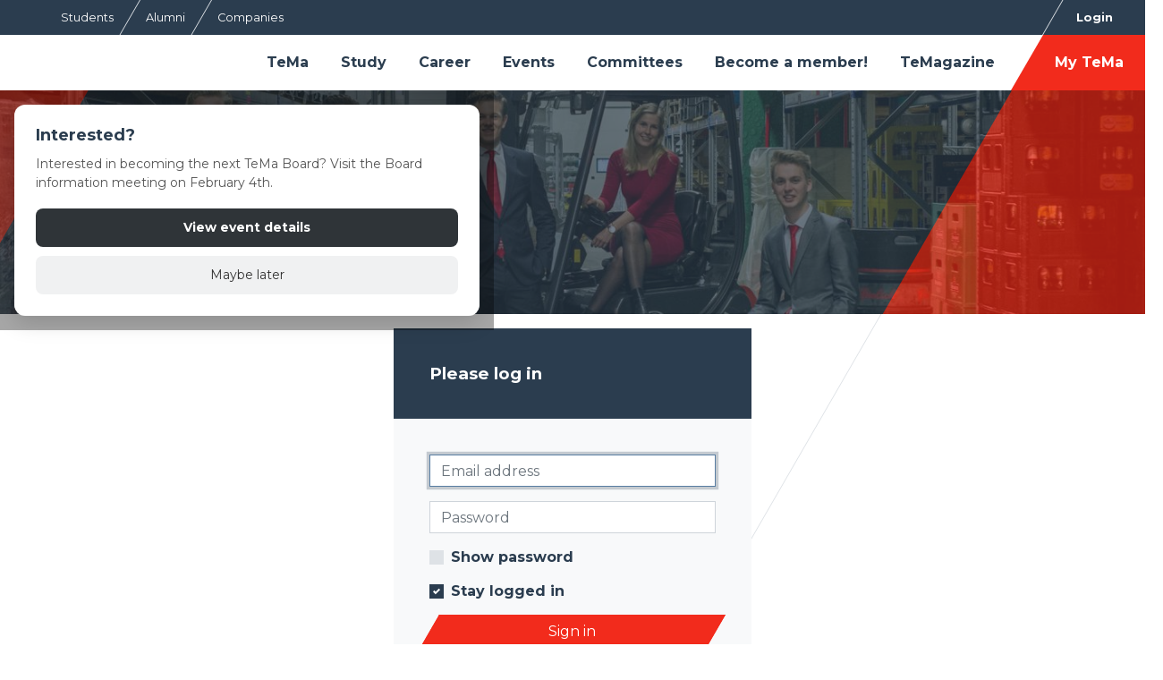

--- FILE ---
content_type: text/html; charset=utf-8
request_url: https://www.temagroningen.nl/login?next=%2Fcareer%2Fpartners
body_size: 16496
content:
<!DOCTYPE html>
<html lang="en">

<head>
    <title>TeMa</title>    <meta charset="utf-8">
    <meta name="viewport" content="width=device-width, initial-scale=1, shrink-to-fit=no">
    <meta http-equiv="x-ua-compatible" content="ie=edge">    <meta name="robots" content="index, follow">    <meta name="author" content="Study Association TeMa">
    <meta name="generator" content="Congressus - Minder moeite, meer vereniging">    <meta name="description" content="TeMa is the study association for Technology, Supply Chain &amp; Operations- interested students of the Rijksuniversiteit Groningen. ">
    <!-- Global site tag (gtag.js) - Google Analytics -->
    <script async src="https://www.googletagmanager.com/gtag/js?id=G-BQXHFJKWDB"></script>
    <script>
      window.dataLayer = window.dataLayer || [];
      function gtag(){dataLayer.push(arguments);}
      gtag('js', new Date());      gtag('config', 'G-8MEPERMDWC', { 'anonymize_ip': true });      gtag('config', 'G-BQXHFJKWDB', { 'anonymize_ip': true });
    </script>
    <link rel="shortcut icon" href="/favicon.ico">        <link rel="preconnect" href="https://congressus-tema.s3-eu-west-1.amazonaws.com">
        <link rel="preconnect" href="https://cdn.cngrsss.nl">            <link href="https://congressus-tema.s3-eu-west-1.amazonaws.com/template/be5udp_main.css" rel="stylesheet">            <link href="/ocqbrxokcx72_custom.css"
                rel="stylesheet">    <link href="https://fonts.googleapis.com/css2?family=Montserrat:wght@400;600;700&amp;display=swap" rel="stylesheet" type="text/css">
    <!-- CookieConsent CSS -->
<link rel="stylesheet" href="https://cdn.jsdelivr.net/gh/orestbida/cookieconsent@3.1.0/dist/cookieconsent.css">

<script>
(function(){
  const HJID = 5274013; //

  function loadHotjar(){
    if (window.hj) return;
    (function(h,o,t,j,a,r){
      h.hj=h.hj||function(){(h.hj.q=h.hj.q||[]).push(arguments)};
      h._hjSettings={hjid:HJID,hjsv:6};
      a=o.getElementsByTagName('head')[0];
      r=o.createElement('script'); r.async=1;
      r.src=t+h._hjSettings.hjid+j+h._hjSettings.hjsv;
      a.appendChild(r);
      // console.log('[CC] Hotjar injected');
    })(window,document,'https://static.hotjar.com/c/hotjar-','.js?sv=');
  }

  // 1) Dynamisch de CookieConsent library laden (voorkomt race conditions)
  const ccScript = document.createElement('script');
  ccScript.src = 'https://cdn.jsdelivr.net/gh/orestbida/cookieconsent@3.1.0/dist/cookieconsent.umd.js';
  ccScript.async = true;
  ccScript.onload = initCookieConsentSafely;
  document.head.appendChild(ccScript);

  // 2) Init pas na load + herhaal als de globale nog niet klaar is
  function initCookieConsentSafely(){
    if (!window.CookieConsent) { return setTimeout(initCookieConsentSafely, 25); }

    CookieConsent.run({
      page_scripts:false,
      revision: 4, // bump om hernieuwde toestemming te forceren
      guiOptions:{
        consentModal:{layout:"box",position:"bottom right",equalWeightButtons:true,flipButtons:false},
        preferencesModal:{layout:"box",position:"right",equalWeightButtons:true,flipButtons:false}
      },
      // Tip: geef een eigen cookienaam om conflicten te vermijden tussen omgevingen
      cookie:{ name:'cc_cookie_ch' },

      categories:{
        necessary:{ enabled:true, readOnly:true },
        analytics:{ preSelected:false }
      },
      language:{
        default:"en",
        translations:{en:{
          consentModal:{
            title:"Hi! It's time for cookies :)",
            description:"We respect your right to privacy. Set your preferences for non-essential cookies.",
            acceptAllBtn:"Accept all",
            showPreferencesBtn:"Manage preferences",
            footer:"<a href='https://congressus-tema.s3-eu-west-1.amazonaws.com/user/353667b50548433d878d7ec6af8ce796.pdf'>Privacy Policy</a> <a href='https://congressus-tema.s3-eu-west-1.amazonaws.com/user/88a8a04ccbcb470780ac61ff492c1370.pdf'>Cookie Statement</a>"
          },
          preferencesModal:{
            title:"Cookie settings",
            acceptAllBtn:"Accept all",
            savePreferencesBtn:"Save preferences",
            closeIconLabel:"Close",
            serviceCounterLabel:"Service|Services",
            sections:[
              {title:"Strictly Necessary <span class='pm__badge'>Always Enabled</span>",description:"Required for core site functionality.",linkedCategory:"necessary"},
              {title:"Analytics",description:"Help us improve the site by understanding usage.",linkedCategory:"analytics"}
            ]
          }
        }}
      },
      onConsent:({cookie})=>{
        if (CookieConsent.acceptedCategory('analytics', cookie)) loadHotjar();
      },
      onChange:({changedCategories,cookie})=>{
        if (changedCategories.includes('analytics') && CookieConsent.acceptedCategory('analytics', cookie)) {
          loadHotjar();
        }
      }
    });

    // 3) Directe check: laadt Hotjar meteen als analytics al toegestaan was
    const existing = CookieConsent.getCookie?.();
    if (CookieConsent.acceptedCategory('analytics', existing)) {
      loadHotjar();
    }
  }
})();
</script>

<script>
(function () {
  const STORAGE_KEY = 'temaBoardPopupSeen';

  // Stop als popup al gezien is
  if (localStorage.getItem(STORAGE_KEY) === 'true') return;

  // Prevent duplicate injection in same session
  if (window.__temaBoardPopupInjected) return;
  window.__temaBoardPopupInjected = true;

  function markAsSeen() {
    localStorage.setItem(STORAGE_KEY, 'true');
  }

  function injectPopup() {
    if (document.getElementById('temaPopup')) return;

    const css = `
      *, *::before, *::after { box-sizing: border-box; }

      .tema-overlay {
        position: fixed;
        inset: 0;
        background: rgba(0,0,0,.35);
        display: flex;
        align-items: center;
        justify-content: center;
        padding: 16px;
        z-index: 2147483647;
      }

      .tema-popup {
        background: #fff;
        width: 100%;
        max-width: 520px;
        border-radius: 12px;
        box-shadow: 0 8px 24px rgba(0,0,0,.15);
        padding: 24px;
      }

      .tema-popup h2 {
        margin: 0 0 12px;
        font-size: 18px;
        font-weight: 700;
      }

      .tema-popup p {
        margin: 0 0 18px;
        font-size: 14px;
        line-height: 1.55;
        color: #555;
      }

      .tema-primary,
      .tema-secondary {
        width: 100%;
        padding: 12px 14px;
        border-radius: 8px;
        font-size: 14px;
        text-align: center;
        display: block;
      }

      .tema-primary {
        background: #2f3438;
        color: #fff;
        text-decoration: none;
        font-weight: 700;
      }

      .tema-secondary {
        background: #f0f1f2;
        color: #333;
        border: 0;
        margin-top: 10px;
        cursor: pointer;
      }

      @media (max-width: 480px) {
        .tema-popup { padding: 18px; }
      }
    `;

    const style = document.createElement('style');
    style.textContent = css;
    document.head.appendChild(style);

    const overlay = document.createElement('div');
    overlay.className = 'tema-overlay';
    overlay.id = 'temaPopup';

    overlay.innerHTML = `
      <div class="tema-popup">
        <h2>Interested?</h2>
        <p>Interested in becoming the next TeMa Board? Visit the Board information meeting on February 4th.</p>

        <a
          href="https://www.temagroningen.nl/events/board-information-meeting"
          class="tema-primary"
          data-tema-primary
        >View event details</a>

        <button class="tema-secondary" data-tema-close>
          Maybe later
        </button>
      </div>
    `;

    document.body.appendChild(overlay);

    // Close handlers
    overlay.querySelector('[data-tema-close]').addEventListener('click', () => {
      markAsSeen();
      overlay.remove();
    });

    overlay.querySelector('[data-tema-primary]').addEventListener('click', () => {
      markAsSeen();
      // navigatie mag gewoon doorgaan
    });

    overlay.addEventListener('click', (e) => {
      if (e.target === overlay) {
        markAsSeen();
        overlay.remove();
      }
    });
  }

  if (document.readyState === 'loading') {
    document.addEventListener('DOMContentLoaded', injectPopup);
  } else {
    injectPopup();
  }
})();
</script>    <style>
        :root {
            --bg-img: url('https://place-hold.it/1600x1200/fff/EEE.jpg&text=CONGRESSUS&bold&fontsize=50');
        }
    </style></head>

<body class="no-template">            <header class="header"><nav class="topbar">
  <div class="inner-container">      <ul class="navbar-nav left">
        <li class="nav-item"><a class="nav-link active" href="/">Students</a></li>
        <li class="nav-item"><a class="nav-link" href="/alumni">Alumni</a></li>
        <li class="nav-item"><a class="nav-link" href="/companies">Companies</a></li>
      </ul>
      <ul class="navbar-nav right">          <li class="nav-item active"><a class="nav-link" href="/login?next=https%3A%2F%2Fwww.temagroningen.nl%2Flogin%3Fnext%3D%252Fcareer%252Fpartners">Login</a></li>      </ul>
  </div>
</nav><nav class="navbar navbar-expand-lg">

  <div class="container container-logo">
    <a class="navbar-brand" href="/">
        TeMa
    </a>
  </div>

  <button class="navbar-toggler p-0 border-0 ml-auto" type="button" data-toggle="offcanvas">
      <span class="navbar-toggler-icon"></span>
  </button>

  <div class="navbar-nav-wrapper">      <ul class="navbar-nav sf">      <li class="nav-item"><a href="/tema" class="nav-link" title="" target="_self">TeMa</a>        <ul>              <li class="nav-item"><a href="/tema/about-tema" class="nav-link" title="" target="_self">About TeMa</a>                <ul>                      <li class="nav-item"><a href="/tema/about-tema/honorary-members" class="nav-link" title="" target="_self">Honorary Members </a></li>
                </ul>
              </li>              <li class="nav-item"><a href="/tema/contact" class="nav-link" title="" target="_self">Contact</a></li>              <li class="nav-item"><a href="/tema/board" class="nav-link" title="" target="_self">Board</a></li>              <li class="nav-item"><a href="/tema/former-boards" class="nav-link" title="" target="_self">Former Boards</a></li>              <li class="nav-item"><a href="/tema/become-a-board-member" class="nav-link" title="" target="_self">Become a Board Member</a></li>              <li class="nav-item"><a href="/tema/active-membership" class="nav-link" title="" target="_self">Active Membership</a></li>              <li class="nav-item"><a href="/tema/comcom" class="nav-link" title="" target="_self">ComCom</a></li>              <li class="nav-item"><a href="/tema/student-support" class="nav-link" title="" target="_self">Student Support</a>                <ul>                      <li class="nav-item"><a href="/tema/student-support/confidential-advisor" class="nav-link" title="" target="_self">Confidential advisor</a></li>                      <li class="nav-item"><a href="/tema/student-support/protocol-sexual-misconduct" class="nav-link" title="" target="_self">Protocol Sexual Misconduct</a></li>                      <li class="nav-item"><a href="/tema/student-support/self-development-courses" class="nav-link" title="" target="_self">Personal Development Courses</a></li>                      <li class="nav-item"><a href="/tema/student-support/diversity-and-inclusivity" class="nav-link" title="" target="_self">Diversity and Inclusivity</a></li>                      <li class="nav-item"><a href="/tema/student-support/active-bystander-training" class="nav-link" title="" target="_self">Active Bystander Training</a></li>
                </ul>
              </li>              <li class="nav-item"><a href="/tema/blogs" class="nav-link" title="" target="_self">Blogs</a></li>              <li class="nav-item"><a href="/tema/sustainability" class="nav-link" title="" target="_self">Sustainability</a>                <ul>                      <li class="nav-item"><a href="/tema/sustainability/sustainable-cookbook" class="nav-link" title="" target="_self">Sustainable Cookbook</a></li>
                </ul>
              </li>
        </ul>
      </li>      <li class="nav-item"><a href="/study" class="nav-link" title="" target="_self">Study</a>        <ul>              <li class="nav-item"><a href="/study/study-material" class="nav-link" title="" target="_self">Study material</a>                <ul>                      <li class="nav-item"><a href="/study/study-material/bsc-business-administration-track-tm" class="nav-link" title="" target="_self">BSc. Business Administration Track TM</a>                        <ul>                              <li class="nav-item"><a href="/study/study-material/bsc-business-administration-track-tm/year-2-block-11" class="nav-link" title="" target="_self">Year 2 | Block 1.1</a></li>                              <li class="nav-item"><a href="/study/study-material/bsc-business-administration-track-tm/year-2-block-12" class="nav-link" title="" target="_self">Year 2 | Block 1.2</a></li>                              <li class="nav-item"><a href="/study/study-material/bsc-business-administration-track-tm/year-2-block-21" class="nav-link" title="" target="_self">Year 2 | Block 2.1</a></li>                              <li class="nav-item"><a href="/study/study-material/bsc-business-administration-track-tm/year-2-block-22" class="nav-link" title="" target="_self">Year 2 | Block 2.2</a></li>                              <li class="nav-item"><a href="/study/study-material/bsc-business-administration-track-tm/year-3-block-21" class="nav-link" title="" target="_self">Year 3 | Block 2.1</a></li>                              <li class="nav-item"><a href="/study/study-material/bsc-business-administration-track-tm/year-3-block-22" class="nav-link" title="" target="_self">Year 3 | Block 2.2</a></li>                              <li class="nav-item"><a href="/study/study-material/bsc-business-administration-track-tm/year-2-block-1-1-1" class="nav-link" title="" target="_self">Evaluation summaries BSc. Business Administration - TM</a></li>
                        </ul>
                      </li>                      <li class="nav-item"><a href="/study/study-material/pre-msc-tom-scm" class="nav-link" title="" target="_self">Pre-MSc. TOM &amp; SCM</a>                        <ul>                              <li class="nav-item"><a href="/study/study-material/pre-msc-tom-scm/block-11" class="nav-link" title="" target="_self">Block 1.1</a></li>                              <li class="nav-item"><a href="/study/study-material/pre-msc-tom-scm/block-12" class="nav-link" title="" target="_self">Block 1.2</a></li>                              <li class="nav-item"><a href="/study/study-material/pre-msc-tom-scm/block-21" class="nav-link" title="" target="_self">Block 2.1</a></li>                              <li class="nav-item"><a href="/study/study-material/pre-msc-tom-scm/block-22" class="nav-link" title="" target="_self">Block 2.2</a></li>                              <li class="nav-item"><a href="/study/study-material/pre-msc-tom-scm/evaluation-summaries-pre-msc-scm-tom" class="nav-link" title="" target="_self">Evaluation Summaries Pre-MSc SCM &amp; TOM</a></li>
                        </ul>
                      </li>                      <li class="nav-item"><a href="/study/study-material/msc-technology-and-operations-management" class="nav-link" title="" target="_self">MSc. Technology and Operations Management</a>                        <ul>                              <li class="nav-item"><a href="/study/study-material/msc-technology-and-operations-management/block-11" class="nav-link" title="" target="_self">Block 1.1</a></li>                              <li class="nav-item"><a href="/study/study-material/msc-technology-and-operations-management/block-12" class="nav-link" title="" target="_self">Block 1.2</a></li>                              <li class="nav-item"><a href="/study/study-material/msc-technology-and-operations-management/block-21" class="nav-link" title="" target="_self">Block 2.1</a></li>                              <li class="nav-item"><a href="/study/study-material/msc-technology-and-operations-management/block-22" class="nav-link" title="" target="_self">Block 2.2</a></li>                              <li class="nav-item"><a href="/study/study-material/msc-technology-and-operations-management/evaluation-summaries-msc-tom" class="nav-link" title="" target="_self">Evaluation Summaries MSc. TOM</a></li>
                        </ul>
                      </li>                      <li class="nav-item"><a href="/study/study-material/msc-supply-chain-and-management" class="nav-link" title="" target="_self">MSc. Supply Chain Management</a>                        <ul>                              <li class="nav-item"><a href="/study/study-material/msc-supply-chain-and-management/block-11" class="nav-link" title="" target="_self">Block 1.1</a></li>                              <li class="nav-item"><a href="/study/study-material/msc-supply-chain-and-management/block-12" class="nav-link" title="" target="_self">Block 1.2</a></li>                              <li class="nav-item"><a href="/study/study-material/msc-supply-chain-and-management/block-21" class="nav-link" title="" target="_self">Block 2.1</a></li>                              <li class="nav-item"><a href="/study/study-material/msc-supply-chain-and-management/block-22" class="nav-link" title="" target="_self">Block 2.2</a></li>                              <li class="nav-item"><a href="/study/study-material/msc-supply-chain-and-management/evaluation-summaries-msc-scm" class="nav-link" title="" target="_self">Evaluation Summaries MSc. SCM</a></li>
                        </ul>
                      </li>                      <li class="nav-item"><a href="/study/study-material/ddm-operations-management" class="nav-link" title="" target="_self">DDM Operations Management</a>                        <ul>                              <li class="nav-item"><a href="/study/study-material/ddm-operations-management/block-21" class="nav-link" title="" target="_self">Block 2.1</a></li>                              <li class="nav-item"><a href="/study/study-material/ddm-operations-management/block-22" class="nav-link" title="" target="_self">Block 2.2</a></li>
                        </ul>
                      </li>                      <li class="nav-item"><a href="/study/study-material/disclaimer" class="nav-link" title="" target="_self">Disclaimer</a></li>
                </ul>
              </li>              <li class="nav-item"><a href="/study/bachelor" class="nav-link" title="" target="_self">Bachelor</a></li>              <li class="nav-item"><a href="/study/masters" class="nav-link" title="" target="_self">Masters</a>                <ul>                      <li class="nav-item"><a href="/study/masters/pre-masters-tom-scm" class="nav-link" title="" target="_self">Pre-masters TOM &amp; SCM</a></li>
                </ul>
              </li>              <li class="nav-item"><a href="/study/ask-the-alumni" class="nav-link" title="" target="_self">Ask the alumni!</a></li>              <li class="nav-item"><a href="/study/whatsapp-groups" class="nav-link" title="" target="_self">Whatsapp groups </a></li>              <li class="nav-item"><a href="/study/earn-money-now" class="nav-link" title="" target="_self">Earn money now!</a>                <ul>                      <li class="nav-item"><a href="/study/earn-money-now/needed-summaries" class="nav-link" title="" target="_self">Needed summaries</a></li>                      <li class="nav-item"><a href="/study/earn-money-now/hand-in-your-summary-here" class="nav-link" title="" target="_self">Hand in your summary here!</a></li>
                </ul>
              </li>
        </ul>
      </li>      <li class="nav-item"><a href="/career" class="nav-link" title="" target="_self">Career </a>        <ul>              <li class="nav-item"><a href="/career/partners" class="nav-link" title="" target="_self">Partners</a></li>              <li class="nav-item"><a href="/career/vacancies" class="nav-link" title="" target="_self">Vacancies </a></li>              <li class="nav-item"><a href="/career/career-consult" class="nav-link" title="" target="_self">Career Consult</a></li>
        </ul>
      </li>      <li class="nav-item"><a href="/events" class="nav-link" title="" target="_self">Events</a></li>      <li class="nav-item"><a href="/committees" class="nav-link" title="" target="_self">Committees</a>        <ul>              <li class="nav-item"><a href="/committees/committee-information" class="nav-link" title="" target="_self">Committee Information</a></li>              <li class="nav-item"><a href="/committees/view-all-committees" class="nav-link" title="" target="_self">View all committees</a>                <ul>                      <li class="nav-item"><a href="/committees/view-all-committees/activity-committee" class="nav-link" title="" target="_self">Activity Committee</a></li>                      <li class="nav-item"><a href="/committees/view-all-committees/career-committee" class="nav-link" title="" target="_self">Career Committee</a></li>                      <li class="nav-item"><a href="/committees/view-all-committees/conference-committee" class="nav-link" title="" target="_self">Conference Committee</a></li>                      <li class="nav-item"><a href="/committees/view-all-committees/introduction-committee" class="nav-link" title="" target="_self">Introduction Committee</a></li>                      <li class="nav-item"><a href="/committees/view-all-committees/isp-committee" class="nav-link" title="" target="_self">ISP Committee</a></li>                      <li class="nav-item"><a href="/committees/view-all-committees/master-committee" class="nav-link" title="" target="_self">Master Committee</a></li>                      <li class="nav-item"><a href="/committees/view-all-committees/media-team" class="nav-link" title="" target="_self">Marketing Committee</a></li>                      <li class="nav-item"><a href="/committees/view-all-committees/social-committee" class="nav-link" title="" target="_self">Sports Committee</a></li>                      <li class="nav-item"><a href="/committees/view-all-committees/sustainability-event-committee" class="nav-link" title="" target="_self">Sustainable Career Committee</a></li>                      <li class="nav-item"><a href="/committees/view-all-committees/weekend-trip-committee" class="nav-link" title="" target="_self">Weekend Trip Committee</a></li>                      <li class="nav-item"><a href="/committees/view-all-committees/advisory-board" class="nav-link" title="" target="_self">Advisory Board</a></li>                      <li class="nav-item"><a href="/committees/view-all-committees/alumni-committee" class="nav-link" title="" target="_self">Alumni Committee</a></li>                      <li class="nav-item"><a href="/committees/view-all-committees/interview-committee" class="nav-link" title="" target="_self">Application Committee</a></li>                      <li class="nav-item"><a href="/committees/view-all-committees/auditing-committee" class="nav-link" title="" target="_self">Audit Committee</a></li>                      <li class="nav-item"><a href="/committees/view-all-committees/club-of-20" class="nav-link" title="" target="_self">Club of 20</a></li>
                </ul>
              </li>
        </ul>
      </li>      <li class="nav-item"><a href="/become-a-member" class="nav-link" title="" target="_self">Become a member!</a></li>      <li class="nav-item"><a href="/temagazine" class="nav-link" title="" target="_self">TeMagazine</a></li>      <li class="nav-item"><a href="/my-tema" class="nav-link" title="" target="_self">My TeMa</a>        <ul>              <li class="nav-item"><a href="/my-tema/profile" class="nav-link" title="" target="_self">Profile</a></li>              <li class="nav-item"><a href="/my-tema/pictures" class="nav-link" title="" target="_self">Pictures</a></li>              <li class="nav-item"><a href="/my-tema/official-documents" class="nav-link" title="" target="_self">Official documents </a></li>              <li class="nav-item"><a href="/my-tema/idea-box" class="nav-link" title="" target="_self">Idea Box</a></li>              <li class="nav-item"><a href="/my-tema/declaration-form" class="nav-link" title="" target="_self">Declaration Form</a></li>
        </ul>
      </li>      </ul>  </div>
</nav>            </header>        <div class="carousels">
            <div class="logo-wrapper container">
                <a href="/" class="logo">
                    <h1>TeMa</h1>
                </a>
            </div>                <div class="carousel-featured">
                    <div class="item">
                        <div class="container h-100">
                            <div class="row h-100 align-items-end pb-3"></div>
                            <div class="img-holder" ></div>
                        </div>
                    </div>
                </div>        </div>
        <main role="main">
            <div class="content">    <div class="row justify-content-center">                            
    <div class=" col-md-6 col-lg-4 paragraph-text">                                     <form method="POST" action="https://www.temagroningen.nl/login?next=%2Fcareer%2Fpartners" class="form-signin">
                <input id="csrf_token" name="csrf_token" type="hidden" value="ImQ3NjJlYTEzOTljYmNlZmU3NjUzMzk5MjBiODExYTY2OTZjMzJjZDIi.aWttIQ.t4DNbWUCOg7z1cHEv76qEdjrxjU">


                <div class="card">
                    <div class="card-header">
                        <h1 class="h4 mb-0">Please log in</h1>
                    </div>
                    <div class="card-body">    <div class="form-group">        <input autofocus="autofocus" class="form-control form-control-first" id="email" name="email" placeholder="Email address" type="email" value="">    </div>
    <div class="form-group">        <input class="form-control form-control-last" id="password" name="password" placeholder="Password" required type="password" value="">    </div>
                                                    <div class="form-group">
                                <div class="custom-control custom-checkbox">
                                    <input type="checkbox" class="custom-control-input" id="show_password" name="show_password">
                                    <label class="custom-control-label" for="show_password">Show password</label>
                                </div>
                            </div>

                                                    <div class="form-group">
                                <div class="custom-control custom-checkbox">
                                    <input type="checkbox" class="custom-control-input" id="remember_me" name="remember_me" checked="checked">
                                    <label class="custom-control-label" for="remember_me">Stay logged in</label>
                                </div>
                            </div>

                        <button class="btn btn-secondary btn-block" type="submit">Sign in</button>
                        <hr class="my-4">

                        <h5>Forgot your password?</h5>
                        No worries, <a href="/password/forgot">click here</a> to reset your password.                    </div>
                </div>


            </form>
                                </div>    </div>            </div>
        </main>        <footer class="py-5">
            <div class="container">
                <div class="row">
                    <div class="col-md-4">
                        <div class="footer-logo">
                            <img src="/static/_templates/tema2020/img/logo.png" class="img-fluid">
                        </div>
                    </div>
                    <div class="col-md-4">    <address>
                                                                                        
        <p>
            Study Association TeMa <br />

                                                Nettelbosje 2 / 5414.0044 <br />
                                                    9747 AE Groningen
                                    </p>
        <p>
                            <i class="fa fa-fw fa-phone"></i> +31 6 21 35 55 92 <br />
            
                            <i class="fa fa-fw fa-envelope"></i>
                <a href="mailto:secretary@temagroningen.nl">secretary@temagroningen.nl</a>
                    </p>
                    <p>
                                    CoC:
                    011.542.23<br />                                                    VAT: NL820798022B01
                            </p>
            </address>
                    </div>
                    <div class="col-md-4">
                        <ul class="list-inline list-unstyled social-icons"><ul class="social-icons">    <li>
        <a href="https://www.facebook.com/temagroningen/" target="_blank" title="Facebook" class="facebook">
        <i class="fab fa-facebook"></i>
        </a>
    </li>    <li>
        <a href="https://www.linkedin.com/company/tema-groningen/?viewAsMember=true" target="_blank" title="LinkedIn" class="linkedin">
        <i class="fab fa-linkedin"></i>
        </a>
    </li>    <li>
        <a href="https://www.instagram.com/temagroningen/?hl=en" target="_blank" title="Instagram" class="instagram">
        <i class="fab fa-instagram"></i>
        </a>
    </li></ul>                        </ul>

                        <div class="footer-logo-ebf mt-5">
                            <a href="https://www.ebfgroningen.nl" target="_blank">
                                <img src="/static/_templates/tema2020/img/logo_ebf_white_text.png" class="img-fluid">
                            </a>
                        </div>
                    </div>
                </div>
            </div>
        </footer><section class="copyright-congressus-gek">
  <div class="container">
    <div class="copyright-congressus-gek-wrapper">
      <div class="copyright-congressus-gek-text"> &copy; 2014 - 2026 TeMa |
        <a
          href="https://congressus-tema.s3-eu-west-1.amazonaws.com/user/353667b50548433d878d7ec6af8ce796.pdf"
          target="_blank"
          class="copyright-congressus-gek-link"
          >Privacy policy</a
        > |
        <a
          href="https://congressus-tema.s3-eu-west-1.amazonaws.com/user/88a8a04ccbcb470780ac61ff492c1370.pdf"
          target="_blank"
          class="copyright-congressus-gek-link"
          >Cookie statement</a
        >      </div>
      <div class="copyright-congressus-gek-logos">
        <a
          href="https://www.congressus.nl"
          title="Congressus - Easy, more association"
          target="_blank"
          class="cg-reference text-hide"
          style="width: 108px; height: 22px"
        >
          <svg
            xmlns="http://www.w3.org/2000/svg"
            width="490"
            height="100"
            fill="#fff"
            viewBox="0 0 490 100"
            style="
              width: 108px;
              height: 22px;;
              margin-top: 10px;
            "
          >
            <g fill-rule="evenodd">
              <path
                d="M134.6108 40.3457C133.2888 40.3457 132.0548 40.5747 130.9118 41.0307 129.7668 41.4867 128.7628 42.1597 127.8988 43.0467 127.0328 43.9347 126.3458 45.0377 125.8398 46.3557 125.3308 47.6757 125.0758 49.1707 125.0758 50.8447 125.0758 52.5177 125.3308 54.0137 125.8398 55.3317 126.3458 56.6517 127.0468 57.7667 127.9368 58.6797 128.8258 59.5927 129.8428 60.2767 130.9878 60.7337 132.1318 61.1897 133.3648 61.4177 134.6868 61.4177 135.9588 61.4177 137.0898 61.2277 138.0818 60.8477 139.0738 60.4677 139.9248 59.9727 140.6368 59.3637 141.3488 58.7557 141.9218 58.0717 142.3528 57.3107 142.7858 56.5497 143.1038 55.8147 143.3068 55.1037L152.2318 58.0717C151.8248 59.6427 151.1508 61.1787 150.2118 62.6737 149.2688 64.1697 148.0618 65.5147 146.5878 66.7057 145.1118 67.8977 143.3828 68.8617 141.3998 69.5957 139.4168 70.3307 137.1778 70.6997 134.6868 70.6997 131.9418 70.6997 129.3598 70.2047 126.9448 69.2157 124.5288 68.2267 122.4308 66.8457 120.6518 65.0697 118.8708 63.2957 117.4718 61.2037 116.4568 58.7937 115.4378 56.3857 114.9308 53.7347 114.9308 50.8447 114.9308 47.9527 115.4258 45.2907 116.4178 42.8567 117.4098 40.4227 118.7828 38.3297 120.5378 36.5807 122.2918 34.8297 124.3508 33.4607 126.7158 32.4717 129.0808 31.4837 131.6358 30.9887 134.3818 30.9887 136.9238 30.9887 139.1998 31.3577 141.2098 32.0917 143.2168 32.8277 144.9598 33.7787 146.4348 34.9447 147.9098 36.1117 149.1048 37.4547 150.0198 38.9767 150.9348 40.4977 151.5958 42.0457 152.0038 43.6167L142.9248 46.6597C142.4678 45.0887 141.5898 43.6437 140.2948 42.3247 138.9978 41.0057 137.1018 40.3457 134.6108 40.3457M175.4224 61.4947C176.6424 61.4947 177.8364 61.2657 179.0074 60.8097 180.1764 60.3537 181.1934 59.6827 182.0594 58.7937 182.9224 57.9077 183.6224 56.8037 184.1564 55.4847 184.6904 54.1667 184.9574 52.6197 184.9574 50.8447 184.9574 49.0697 184.6904 47.5227 184.1564 46.2037 183.6224 44.8857 182.9224 43.7827 182.0594 42.8947 181.1934 42.0077 180.1764 41.3347 179.0074 40.8787 177.8364 40.4227 176.6424 40.1937 175.4224 40.1937 174.2004 40.1937 173.0064 40.4227 171.8364 40.8787 170.6664 41.3347 169.6504 42.0077 168.7854 42.8947 167.9194 43.7827 167.2224 44.8857 166.6884 46.2037 166.1534 47.5227 165.8874 49.0697 165.8874 50.8447 165.8874 52.6197 166.1534 54.1667 166.6884 55.4847 167.2224 56.8037 167.9194 57.9077 168.7854 58.7937 169.6504 59.6827 170.6664 60.3537 171.8364 60.8097 173.0064 61.2657 174.2004 61.4947 175.4224 61.4947M175.4224 30.9887C178.2174 30.9887 180.8244 31.4837 183.2404 32.4727 185.6544 33.4607 187.7404 34.8297 189.4954 36.5807 191.2504 38.3297 192.6234 40.4227 193.6144 42.8567 194.6064 45.2907 195.1024 47.9527 195.1024 50.8447 195.1024 53.7347 194.6064 56.3857 193.6144 58.7937 192.6234 61.2037 191.2504 63.2957 189.4954 65.0697 187.7404 66.8457 185.6544 68.2267 183.2404 69.2157 180.8244 70.2047 178.2174 70.6997 175.4224 70.6997 172.6244 70.6997 170.0174 70.2047 167.6034 69.2157 165.1874 68.2267 163.1024 66.8457 161.3484 65.0697 159.5934 63.2957 158.2204 61.2037 157.2284 58.7937 156.2364 56.3857 155.7414 53.7347 155.7414 50.8447 155.7414 47.9527 156.2364 45.2907 157.2284 42.8567 158.2204 40.4227 159.5934 38.3297 161.3484 36.5807 163.1024 34.8297 165.1874 33.4607 167.6034 32.4727 170.0174 31.4837 172.6244 30.9887 175.4224 30.9887M210.2065 69.5582L200.0605 69.5582 200.0605 32.1302 209.9015 32.1302 209.9015 36.7712C211.0705 34.8442 212.6585 33.4232 214.6695 32.5102 216.6775 31.5972 218.6985 31.1412 220.7335 31.1412 223.0715 31.1412 225.0935 31.5352 226.7985 32.3202 228.5015 33.1072 229.9115 34.1592 231.0315 35.4772 232.1495 36.7972 232.9775 38.3682 233.5105 40.1942 234.0445 42.0192 234.3105 43.9472 234.3105 45.9752L234.3105 69.5582 224.1665 69.5582 224.1665 47.7252C224.1665 45.5952 223.6185 43.8202 222.5255 42.4002 221.4315 40.9812 219.6655 40.2702 217.2245 40.2702 214.9865 40.2702 213.2585 41.0182 212.0375 42.5142 210.8165 44.0102 210.2065 45.8492 210.2065 48.0292L210.2065 69.5582zM258.9507 59.2124C261.5457 59.2124 263.6677 58.3504 265.3207 56.6254 266.9717 54.9014 267.8007 52.5934 267.8007 49.7034 267.8007 46.8124 266.9337 44.5174 265.2067 42.8174 263.4757 41.1194 261.3917 40.2704 258.9507 40.2704 257.6797 40.2704 256.4977 40.4854 255.4047 40.9164 254.3097 41.3474 253.3567 41.9814 252.5437 42.8174 251.7297 43.6554 251.0947 44.6574 250.6377 45.8234 250.1787 46.9904 249.9497 48.2834 249.9497 49.7034 249.9497 52.6454 250.7887 54.9654 252.4677 56.6634 254.1447 58.3634 256.3057 59.2124 258.9507 59.2124L258.9507 59.2124zM248.8817 69.1774C249.2367 71.2564 250.1787 72.9554 251.7047 74.2754 253.2297 75.5924 255.2137 76.2524 257.6537 76.2524 260.8577 76.2524 263.3247 75.4274 265.0537 73.7794 266.7817 72.1314 267.6477 69.4824 267.6477 65.8304L267.6477 63.0914C266.8847 64.3084 265.6377 65.4124 263.9097 66.4004 262.1797 67.3904 259.9427 67.8844 257.1967 67.8844 254.7047 67.8844 252.3907 67.4284 250.2557 66.5154 248.1187 65.6024 246.2747 64.3354 244.7247 62.7114 243.1727 61.0884 241.9527 59.1734 241.0627 56.9684 240.1727 54.7614 239.7277 52.3404 239.7277 49.7034 239.7277 47.2184 240.1597 44.8724 241.0247 42.6664 241.8887 40.4604 243.0847 38.5204 244.6097 36.8464 246.1367 35.1724 247.9677 33.8554 250.1027 32.8904 252.2387 31.9274 254.6027 31.4454 257.1967 31.4454 260.1967 31.4454 262.5617 31.9774 264.2907 33.0434 266.0187 34.1084 267.2147 35.2754 267.8767 36.5424L267.8767 32.1294 277.6397 32.1294 277.6397 65.5264C277.6397 68.1124 277.2707 70.5854 276.5337 72.9434 275.7967 75.3014 274.6387 77.3804 273.0627 79.1814 271.4857 80.9814 269.4517 82.4264 266.9607 83.5174 264.4697 84.6084 261.4687 85.1534 257.9597 85.1534 255.3657 85.1534 253.0137 84.7844 250.9037 84.0494 248.7927 83.3144 246.9487 82.3254 245.3737 81.0834 243.7967 79.8394 242.5247 78.3944 241.5587 76.7474 240.5927 75.0984 239.9817 73.3874 239.7277 71.6124L248.8817 69.1774zM306.9331 42.1719C305.9151 41.9699 304.8991 41.8669 303.8821 41.8669 302.5591 41.8669 301.3131 42.0459 300.1451 42.3999 298.9741 42.7549 297.9571 43.3389 297.0931 44.1499 296.2281 44.9619 295.5301 46.0389 294.9951 47.3819 294.4611 48.7269 294.1951 50.4139 294.1951 52.4419L294.1951 69.5579 284.0481 69.5579 284.0481 32.1299 293.8891 32.1299 293.8891 37.6829C294.4481 36.4659 295.1731 35.4649 296.0631 34.6789 296.9531 33.8929 297.8941 33.2969 298.8851 32.8909 299.8771 32.4859 300.8701 32.2069 301.8611 32.0539 302.8521 31.9019 303.7541 31.8259 304.5691 31.8259 304.9751 31.8259 305.3701 31.8389 305.7511 31.8639 306.1321 31.8899 306.5261 31.9279 306.9331 31.9779L306.9331 42.1719zM337.1401 46.584C337.0891 45.671 336.8981 44.771 336.5681 43.883 336.2371 42.996 335.7301 42.209 335.0421 41.525 334.3571 40.84 333.4911 40.283 332.4501 39.852 331.4071 39.421 330.1731 39.205 328.7491 39.205 327.4261 39.205 326.2571 39.433 325.2411 39.89 324.2221 40.346 323.3581 40.93 322.6471 41.639 321.9341 42.35 321.3891 43.136 321.0071 43.998 320.6251 44.86 320.4091 45.722 320.3591 46.584L337.1401 46.584zM346.6001 58.832C346.1411 60.455 345.4171 61.989 344.4251 63.434 343.4341 64.879 342.2251 66.135 340.8021 67.2 339.3771 68.265 337.7121 69.115 335.8051 69.748 333.8991 70.382 331.8001 70.699 329.5121 70.699 326.9191 70.699 324.4521 70.255 322.1131 69.368 319.7741 68.481 317.7141 67.175 315.9341 65.45 314.1541 63.726 312.7431 61.622 311.7011 59.136 310.6581 56.652 310.1371 53.837 310.1371 50.692 310.1371 47.7 310.6441 44.986 311.6621 42.552 312.6791 40.118 314.0391 38.052 315.7441 36.352 317.4471 34.653 319.4161 33.335 321.6561 32.396 323.8921 31.459 326.2061 30.989 328.5971 30.989 334.4451 30.989 338.9951 32.714 342.2511 36.162 345.5051 39.612 347.1331 44.353 347.1331 50.388 347.1331 51.099 347.1071 51.77 347.0571 52.404 347.0051 53.038 346.9811 53.406 346.9811 53.507L320.1291 53.507C320.1801 54.724 320.4731 55.853 321.0071 56.892 321.5401 57.932 322.2271 58.832 323.0661 59.593 323.9061 60.354 324.8841 60.95 326.0031 61.38 327.1211 61.812 328.3171 62.026 329.5891 62.026 331.9791 62.026 333.8471 61.495 335.1961 60.429 336.5421 59.364 337.5221 57.995 338.1321 56.321L346.6001 58.832zM359.8726 57.2339C359.9736 58.7059 360.5836 60.0239 361.7036 61.1899 362.8216 62.3569 364.4986 62.9399 366.7376 62.9399 368.4156 62.9399 369.6616 62.5729 370.4766 61.8369 371.2886 61.1029 371.6956 60.2269 371.6956 59.2129 371.6956 58.3509 371.3916 57.6029 370.7806 56.9679 370.1706 56.3349 369.1276 55.8649 367.6526 55.5599L362.6946 54.4189C359.0336 53.6089 356.3636 52.2019 354.6856 50.1969 353.0076 48.1939 352.1686 45.8749 352.1686 43.2369 352.1686 41.5639 352.5226 39.9789 353.2356 38.4829 353.9476 36.9869 354.9266 35.6929 356.1726 34.6019 357.4186 33.5119 358.8936 32.6369 360.5976 31.9779 362.3006 31.3189 364.1696 30.9889 366.2036 30.9889 368.8476 30.9889 371.0856 31.3579 372.9166 32.0919 374.7476 32.8279 376.2346 33.7539 377.3796 34.8689 378.5226 35.9849 379.3736 37.1639 379.9346 38.4059 380.4936 39.6499 380.8236 40.7769 380.9266 41.7919L372.4586 43.6929C372.3566 43.1359 372.1916 42.5659 371.9636 41.9819 371.7336 41.3989 371.3646 40.8539 370.8566 40.3459 370.3486 39.8399 369.7256 39.4329 368.9876 39.1289 368.2506 38.8239 367.3476 38.6729 366.2796 38.6729 364.9576 38.6729 363.8256 39.0279 362.8856 39.7369 361.9436 40.4479 361.4746 41.3349 361.4746 42.3999 361.4746 43.3129 361.7916 44.0479 362.4286 44.6059 363.0626 45.1649 363.8896 45.5459 364.9076 45.7469L370.2466 46.8879C373.9586 47.6489 376.7426 49.0689 378.5996 51.1479 380.4556 53.2289 381.3836 55.6369 381.3836 58.3749 381.3836 59.8969 381.0906 61.3939 380.5066 62.8639 379.9216 64.3359 379.0186 65.6529 377.7986 66.8199 376.5786 67.9869 375.0526 68.9239 373.2216 69.6339 371.3916 70.3439 369.2546 70.6989 366.8136 70.6989 363.9656 70.6989 361.5756 70.2929 359.6436 69.4829 357.7106 68.6709 356.1356 67.6819 354.9136 66.5149 353.6936 65.3489 352.7906 64.0939 352.2056 62.7499 351.6206 61.4059 351.2776 60.2009 351.1766 59.1359L359.8726 57.2339zM394.2749 57.2339C394.3769 58.7059 394.9859 60.0239 396.1059 61.1899 397.2239 62.3569 398.9019 62.9399 401.1399 62.9399 402.8189 62.9399 404.0639 62.5729 404.8789 61.8369 405.6909 61.1029 406.0979 60.2269 406.0979 59.2129 406.0979 58.3509 405.7939 57.6029 405.1829 56.9679 404.5729 56.3349 403.5299 55.8649 402.0559 55.5599L397.0969 54.4189C393.4359 53.6089 390.7659 52.2019 389.0879 50.1969 387.4099 48.1939 386.5709 45.8749 386.5709 43.2369 386.5709 41.5639 386.9259 39.9789 387.6379 38.4829 388.3499 36.9869 389.3289 35.6929 390.5759 34.6019 391.8209 33.5119 393.2959 32.6369 394.9999 31.9779 396.7029 31.3189 398.5719 30.9889 400.6059 30.9889 403.2499 30.9889 405.4889 31.3579 407.3199 32.0919 409.1499 32.8279 410.6369 33.7539 411.7819 34.8689 412.9259 35.9849 413.7769 37.1639 414.3369 38.4059 414.8959 39.6499 415.2259 40.7769 415.3289 41.7919L406.8619 43.6929C406.7589 43.1359 406.5939 42.5659 406.3659 41.9819 406.1359 41.3989 405.7669 40.8539 405.2589 40.3459 404.7509 39.8399 404.1279 39.4329 403.3909 39.1289 402.6529 38.8239 401.7509 38.6729 400.6829 38.6729 399.3599 38.6729 398.2279 39.0279 397.2889 39.7369 396.3459 40.4479 395.8779 41.3349 395.8779 42.3999 395.8779 43.3129 396.1939 44.0479 396.8309 44.6059 397.4649 45.1649 398.2919 45.5459 399.3099 45.7469L404.6499 46.8879C408.3609 47.6489 411.1449 49.0689 413.0019 51.1479 414.8579 53.2289 415.7869 55.6369 415.7869 58.3749 415.7869 59.8969 415.4929 61.3939 414.9089 62.8639 414.3239 64.3359 413.4219 65.6529 412.2009 66.8199 410.9809 67.9869 409.4559 68.9239 407.6249 69.6339 405.7939 70.3439 403.6579 70.6989 401.2169 70.6989 398.3689 70.6989 395.9789 70.2929 394.0459 69.4829 392.1129 68.6709 390.5379 67.6819 389.3169 66.5149 388.0959 65.3489 387.1929 64.0939 386.6089 62.7499 386.0229 61.4059 385.6799 60.2009 385.5799 59.1359L394.2749 57.2339zM446.2212 69.5582C446.1192 69.1522 446.0422 68.5692 445.9922 67.8082 445.9422 67.0482 445.9162 66.2872 445.9162 65.5262 444.8992 67.3022 443.4102 68.5822 441.4532 69.3682 439.4952 70.1542 437.5262 70.5472 435.5422 70.5472 433.2532 70.5472 431.2332 70.1542 429.4782 69.3682 427.7232 68.5822 426.2362 67.5302 425.0152 66.2102 423.7952 64.8922 422.8672 63.3332 422.2312 61.5332 421.5952 59.7322 421.2782 57.8182 421.2782 55.7892L421.2782 32.1302 431.4232 32.1302 431.4232 53.7352C431.4232 55.8652 431.9682 57.6522 433.0632 59.0982 434.1562 60.5432 435.8982 61.2662 438.2882 61.2662 440.5772 61.2662 442.3312 60.5812 443.5522 59.2122 444.7732 57.8422 445.3832 56.0682 445.3832 53.8872L445.3832 32.1302 455.5282 32.1302 455.5282 62.7872C455.5282 64.2592 455.5662 65.5902 455.6432 66.7812 455.7192 67.9742 455.8072 68.9002 455.9092 69.5582L446.2212 69.5582zM468.4194 57.2339C468.5214 58.7059 469.1304 60.0239 470.2504 61.1899 471.3684 62.3569 473.0464 62.9399 475.2844 62.9399 476.9634 62.9399 478.2084 62.5729 479.0234 61.8369 479.8354 61.1029 480.2424 60.2269 480.2424 59.2129 480.2424 58.3509 479.9384 57.6029 479.3274 56.9679 478.7174 56.3349 477.6744 55.8649 476.1994 55.5599L471.2414 54.4189C467.5804 53.6089 464.9104 52.2019 463.2324 50.1969 461.5544 48.1939 460.7154 45.8749 460.7154 43.2369 460.7154 41.5639 461.0704 39.9789 461.7824 38.4829 462.4944 36.9869 463.4734 35.6929 464.7204 34.6019 465.9654 33.5119 467.4404 32.6369 469.1444 31.9779 470.8474 31.3189 472.7164 30.9889 474.7504 30.9889 477.3944 30.9889 479.6324 31.3579 481.4634 32.0919 483.2944 32.8279 484.7814 33.7539 485.9264 34.8689 487.0694 35.9849 487.9214 37.1639 488.4814 38.4059 489.0404 39.6499 489.3704 40.7769 489.4734 41.7919L481.0054 43.6929C480.9034 43.1359 480.7384 42.5659 480.5104 41.9819 480.2804 41.3989 479.9114 40.8539 479.4034 40.3459 478.8954 39.8399 478.2724 39.4329 477.5344 39.1289 476.7974 38.8239 475.8954 38.6729 474.8274 38.6729 473.5044 38.6729 472.3724 39.0279 471.4324 39.7369 470.4904 40.4479 470.0224 41.3349 470.0224 42.3999 470.0224 43.3129 470.3384 44.0479 470.9754 44.6059 471.6094 45.1649 472.4364 45.5459 473.4544 45.7469L478.7944 46.8879C482.5054 47.6489 485.2894 49.0689 487.1464 51.1479 489.0024 53.2289 489.9314 55.6369 489.9314 58.3749 489.9314 59.8969 489.6374 61.3939 489.0534 62.8639 488.4684 64.3359 487.5654 65.6529 486.3454 66.8199 485.1254 67.9869 483.5994 68.9239 481.7684 69.6339 479.9384 70.3439 477.8014 70.6989 475.3614 70.6989 472.5134 70.6989 470.1224 70.2929 468.1904 69.4829 466.2574 68.6709 464.6824 67.6819 463.4614 66.5149 462.2404 65.3489 461.3374 64.0939 460.7534 62.7499 460.1674 61.4059 459.8244 60.2009 459.7234 59.1359L468.4194 57.2339zM14.7197 85.3299C12.0897 83.0299 10.3697 79.4299 10.3697 75.6699 10.3697 68.7699 15.9697 63.1699 22.8697 63.1699 25.8607 63.1699 28.7137 64.0999 30.7597 65.9699 30.7707 65.9799 30.7807 65.9899 30.7807 65.9899 31.2297 66.5299 31.7097 67.0599 32.1997 67.5599 32.2497 67.6099 32.2997 67.6599 32.3497 67.6999 32.5397 67.8899 32.7297 68.0699 32.9197 68.2399 32.9297 68.2399 32.9297 68.2499 32.9297 68.2499L32.9397 68.2599C32.9497 68.2699 32.9597 68.2899 32.9697 68.2999 32.9797 68.3099 32.9907 68.3099 32.9997 68.3099 33.2597 68.5599 33.5197 68.7999 33.7897 69.0199 34.0797 69.2699 34.3697 69.5099 34.6797 69.7399 34.9097 69.9299 35.1597 70.1099 35.4007 70.2799 35.4197 70.2999 35.4297 70.3099 35.4497 70.3199 35.5597 70.4099 35.6697 70.4799 35.7807 70.5499 35.9697 70.6899 36.1597 70.8199 36.3607 70.9399 36.7497 71.2099 37.1507 71.4499 37.5497 71.6699 37.7097 71.7699 37.8607 71.8599 38.0197 71.9399 38.1397 72.0099 38.2597 72.0799 38.3897 72.1299 38.5497 72.2299 38.7097 72.3099 38.8797 72.3899 40.6797 73.2899 42.6197 73.9799 44.6397 74.4099 44.7997 74.4599 44.9697 74.4899 45.1397 74.5199 45.4907 74.5999 45.8397 74.6599 46.1997 74.7099 46.5497 74.7699 46.9097 74.8099 47.2807 74.8499 47.2897 74.8499 47.2997 74.8599 47.3207 74.8499 47.7497 74.8999 48.1897 74.9399 48.6297 74.9599 49.0897 74.9899 49.5397 74.9999 49.9997 74.9999 56.9297 74.9999 63.1997 72.1799 67.7297 67.6299L67.7407 67.6399C70.0097 65.1999 73.2597 63.6699 76.8697 63.6699 83.7697 63.6699 89.3697 69.2699 89.3697 76.1699 89.3697 79.3199 88.1997 82.2099 86.2697 84.4099 86.2597 84.4199 86.2497 84.4299 86.2407 84.4399 85.9597 84.7299 85.6797 85.0199 85.4007 85.2999 85.3497 85.3599 85.2997 85.3999 85.2497 85.4399 76.2197 94.4399 63.7597 99.9999 49.9997 99.9999 37.1397 99.9999 25.4197 95.1499 16.5597 87.1699L14.7197 85.3299"
              />
              <path
                d="M32.43,32.221 C36.93,27.76 43.15,25 50,25 C56.84,25 63.04,27.75 67.55,32.21 C69.819,34.62 73.28,36.17 76.86,36.17 C83.77,36.17 89.36,30.57 89.36,23.67 C89.36,21.01 88.654,18.448 87.11,16.51 C86.59,15.856 85.97,15.28 85.37,14.68 C85.33,14.63 85.28,14.58 85.229,14.53 C84.91,14.21 84.58,13.89 84.24,13.58 C75.29,5.16 63.25,0 50,0 C36.229,0 23.75,5.58 14.7,14.61 C5.62,23.65 0,36.17 0,50 C0,59.592 2.707,68.551 7.391,76.162 C7.386,75.998 7.37,75.835 7.37,75.67 C7.37,67.123 14.323,60.17 22.87,60.17 C24.449,60.17 26.007,60.426 27.497,60.892 C27.456,60.805 27.411,60.72 27.37,60.63 C27.06,59.991 26.79,59.33 26.54,58.65 C26.439,58.38 26.34,58.11 26.26,57.84 C26.11,57.4 25.979,56.96 25.86,56.51 C25.8,56.31 25.75,56.11 25.7,55.9 C25.63,55.6 25.56,55.3 25.5,55 C25.43,54.65 25.36,54.3 25.31,53.94 C25.29,53.85 25.28,53.76 25.27,53.67 C25.21,53.3 25.17,52.931 25.13,52.56 L25.13,52.53 C25.1,52.29 25.08,52.05 25.07,51.8 C25.05,51.58 25.04,51.36 25.03,51.14 C25.01,50.76 25,50.38 25,50 C25,49.6 25.01,49.201 25.03,48.8 C25.04,48.58 25.05,48.36 25.07,48.15 C25.08,47.931 25.1,47.701 25.13,47.48 C25.13,47.39 25.14,47.31 25.16,47.23 C25.189,46.92 25.229,46.61 25.27,46.3 C25.3,46.15 25.32,45.991 25.35,45.84 C25.39,45.6 25.43,45.37 25.479,45.13 C25.52,44.92 25.56,44.71 25.62,44.5 C25.729,43.96 25.87,43.42 26.03,42.89 C26.1,42.65 26.18,42.41 26.26,42.17 C26.36,41.85 26.47,41.53 26.6,41.21 C26.68,40.971 26.78,40.741 26.87,40.51 C27,40.19 27.13,39.88 27.28,39.57 C27.37,39.36 27.47,39.16 27.58,38.951 C27.93,38.221 28.33,37.51 28.76,36.82 C28.939,36.52 29.14,36.221 29.35,35.931 C29.55,35.61 29.77,35.31 30,35.01 C30.439,34.42 30.91,33.85 31.41,33.3 L31.42,33.29 C31.49,33.201 31.57,33.11 31.65,33.03 C31.88,32.77 32.12,32.53 32.37,32.28 L32.43,32.221"
              />
              <path
                d="M91.75,41.7503 C89.959,41.7503 88.306,42.3273 86.953,43.2963 L86.939,43.2953 C83.354,46.0563 78.891,48.5543 73.84,48.5543 C68.068,48.5543 62.903,45.9403 59.467,41.8363 L59.452,41.8363 C57.16,39.1853 53.779,37.5003 50,37.5003 C43.097,37.5003 37.5,43.0963 37.5,50.0003 C37.5,56.9033 43.097,62.5003 50,62.5003 C54.028,62.5003 57.601,60.5863 59.887,57.6283 L59.902,57.6273 C63.332,53.8323 68.321,51.4323 73.84,51.4323 C78.941,51.4323 83.373,54.0103 87.057,56.7853 L87.063,56.7853 C88.395,57.7073 90.008,58.2503 91.75,58.2503 C96.306,58.2503 100,54.5563 100,50.0003 C100,45.4433 96.306,41.7503 91.75,41.7503"
              />
            </g>
          </svg>
        </a>
        <span class="copyright-congressus-gek-plus-sign">
          <svg xmlns="http://www.w3.org/2000/svg" viewBox="0 0 448 512" height="8px" width="8px" fill="#fff" fill-opacity=".4">
            <path
              d="M256 80V48H192V80 224H48 16v64H48 192V432v32h64V432 288H400h32V224H400 256V80z"
            />
          </svg>
        </span>
        <a  
          href="https://www.gek.nl"
          title="Wij zijn GeK - Niet gemiddelde app, website of saas oplossing"
          target="_blank"
          class="gek-link"
          >
          <svg id="GeK" xmlns="http://www.w3.org/2000/svg" viewBox="0 0 36.46 26" height="26px" width="36.46px" fill="#fff">
            <path id="g" d="M12.67,25.19a4.17,4.17,0,0,1-.71.54,1.91,1.91,0,0,1-.65.25.64.64,0,0,1-.57-.11.81.81,0,0,1-.19-.66c0-.31,0-.67,0-1.06s0-.82,0-1.27,0-.91,0-1.38,0-.95,0-1.42a8.8,8.8,0,0,1-.91,1.45,8.34,8.34,0,0,1-1.21,1.24A7.11,7.11,0,0,1,7,23.72a6.31,6.31,0,0,1-1.71.54,4.52,4.52,0,0,1-1.76,0A3.76,3.76,0,0,1,2,23.5,4.82,4.82,0,0,1,.87,22a7.1,7.1,0,0,1-.71-2.17A12.87,12.87,0,0,1,0,17.32,12.53,12.53,0,0,1,.5,14.27a14,14,0,0,1,1.15-2.82A14.66,14.66,0,0,1,3.32,9,14.13,14.13,0,0,1,5.4,7,12.5,12.5,0,0,1,7.76,5.49a9.51,9.51,0,0,1,2.51-.8,7.06,7.06,0,0,1,1.54-.11,3.53,3.53,0,0,1,1.2.27,2.17,2.17,0,0,1,.82.58,1.76,1.76,0,0,1,.4.86,2.33,2.33,0,0,1,0,.45,2.61,2.61,0,0,1-.24,1,2.94,2.94,0,0,1-.6.87,2.75,2.75,0,0,1-.91.61,3.77,3.77,0,0,1-1.2.28,7.21,7.21,0,0,0-.24-1.84,2.63,2.63,0,0,0-.51-1,1.2,1.2,0,0,0-.72-.44,2.48,2.48,0,0,0-.9,0,5.42,5.42,0,0,0-2,.79A6.78,6.78,0,0,0,5.12,8.73a9.56,9.56,0,0,0-1.36,2.65A12.39,12.39,0,0,0,3.14,15,10.15,10.15,0,0,0,3.41,18a6.33,6.33,0,0,0,.91,2.09,3.42,3.42,0,0,0,1.3,1.13A2.35,2.35,0,0,0,7,21.46a3.63,3.63,0,0,0,1.59-.67,4.38,4.38,0,0,0,1.13-1.26,4.52,4.52,0,0,0,.57-1.63,4.16,4.16,0,0,0-.09-1.79c.23-.23.48-.45.74-.67s.52-.42.77-.6a6.11,6.11,0,0,1,.72-.46,2.28,2.28,0,0,1,.62-.23.54.54,0,0,1,.51.12.93.93,0,0,1,.16.68c0,.21,0,.51-.05.89s-.07.82-.11,1.32-.09,1-.14,1.59l-.15,1.69c-.06.57-.11,1.12-.17,1.66s-.12,1-.17,1.45-.11.78-.15,1.07A2.84,2.84,0,0,1,12.67,25.19Z"/>
            <path id="e" d="M17.65,21.17a3.93,3.93,0,0,1-1.36,0,2.6,2.6,0,0,1-1-.39,2.33,2.33,0,0,1-.68-.75,3.43,3.43,0,0,1-.36-1,5.66,5.66,0,0,1-.06-1,5.72,5.72,0,0,1,.23-1.32A6.71,6.71,0,0,1,15,15.35a7.29,7.29,0,0,1,.82-1.2,6.81,6.81,0,0,1,1.05-1,6.23,6.23,0,0,1,1.25-.78,5.12,5.12,0,0,1,1.39-.44,2,2,0,0,1,.86,0,1.34,1.34,0,0,1,.55.31,1.08,1.08,0,0,1,.3.46,1.31,1.31,0,0,1,.08.5,2.47,2.47,0,0,1-.37,1.2A5,5,0,0,1,20,15.45a8.1,8.1,0,0,1-1.27.92,10.21,10.21,0,0,1-1.45.71,3.4,3.4,0,0,0,.6,1.87,1.25,1.25,0,0,0,1.26.42,3,3,0,0,0,1-.33,4.66,4.66,0,0,0,.94-.7,7.6,7.6,0,0,0,.93-1.14,13.52,13.52,0,0,0,.93-1.61c.09-.19.16-.34.22-.45a.37.37,0,0,1,.29-.21.15.15,0,0,1,.15,0,.17.17,0,0,1,.06.12.67.67,0,0,1,0,.2c0,.06,0,.12-.07.19a15.11,15.11,0,0,1-1.27,2.39,8.68,8.68,0,0,1-1.4,1.69,5.91,5.91,0,0,1-1.55,1.07A6.38,6.38,0,0,1,17.65,21.17Zm-.42-5.34v.32c0,.1,0,.2,0,.3q.38-.22.72-.48a3.08,3.08,0,0,0,.58-.56,2.74,2.74,0,0,0,.41-.67A2.28,2.28,0,0,0,19.1,14q0-1-.42-.9a1,1,0,0,0-.47.27,2.37,2.37,0,0,0-.46.59,3.85,3.85,0,0,0-.35.87A4.43,4.43,0,0,0,17.23,15.83Z"/>
            <path id="k" d="M23.61,3.71l.66-.54c.25-.21.52-.41.79-.61s.55-.38.81-.53a2.4,2.4,0,0,1,.73-.28.57.57,0,0,1,.52.12,1.09,1.09,0,0,1,.23.67c0,.09,0,.31,0,.66s0,.8-.07,1.34-.07,1.15-.12,1.84S27.06,7.81,27,8.57s-.12,1.55-.18,2.34-.12,1.57-.19,2.33-.13,1.46-.19,2.13-.12,1.26-.17,1.77-.1.91-.14,1.22a1.55,1.55,0,0,1-.11.5,2.57,2.57,0,0,1-.35.39,3.54,3.54,0,0,1-.44.32,3.23,3.23,0,0,1-.49.25,2.18,2.18,0,0,1-.48.14,1.11,1.11,0,0,1-.61,0,.54.54,0,0,1-.32-.44s0-.06,0-.1v-.11a4.26,4.26,0,0,1,0-.48c0-.18,0-.4.06-.65s.06-.57.08-.94.06-.82.07-1.36.06-1.33.07-2.06,0-1.49.05-2.25,0-1.53,0-2.29,0-1.48,0-2.16,0-1.31,0-1.89S23.65,4.12,23.61,3.71Zm12.85,18a1.08,1.08,0,0,1-.43.57,2.07,2.07,0,0,1-.65.22,1.63,1.63,0,0,1-.88-.16,7.41,7.41,0,0,1-1.2-.66,13.15,13.15,0,0,1-1.38-1.08,17,17,0,0,1-1.42-1.4,17.17,17.17,0,0,1-1.34-1.67,13.89,13.89,0,0,1-1.09-1.84,10.05,10.05,0,0,1-.73-1.93,6.27,6.27,0,0,1-.23-1.95,2.2,2.2,0,0,1,.43-.93c.28-.43.62-.92,1-1.49s.82-1.2,1.27-1.89A15.8,15.8,0,0,0,31,5.36a11.3,11.3,0,0,0,.74-2.24,5,5,0,0,0,0-2.22,4.23,4.23,0,0,1,.8-.56A2.76,2.76,0,0,1,33.39,0a1.28,1.28,0,0,1,.83.09.91.91,0,0,1,.45.73,2.53,2.53,0,0,1,0,.5,2.78,2.78,0,0,1-.29.83,15.26,15.26,0,0,1-.88,1.6c-.41.66-.94,1.45-1.6,2.37s-1.45,2-2.41,3.16A8.07,8.07,0,0,0,30,11.07a18.29,18.29,0,0,0,.86,2q.51,1,1.14,2.07c.41.69.83,1.36,1.25,2s.83,1.24,1.22,1.8l1.05,1.46c.3.41.54.74.72,1S36.47,21.71,36.46,21.7Z"/>
          </svg>
        </a>
      </div>
    </div>
  </div>
</section>    <script src="//code.jquery.com/jquery-3.3.1.min.js" integrity="sha256-FgpCb/KJQlLNfOu91ta32o/NMZxltwRo8QtmkMRdAu8=" crossorigin="anonymous"></script>
    <script src="//cdnjs.cloudflare.com/ajax/libs/popper.js/1.14.3/umd/popper.min.js" integrity="sha384-ZMP7rVo3mIykV+2+9J3UJ46jBk0WLaUAdn689aCwoqbBJiSnjAK/l8WvCWPIPm49" crossorigin="anonymous" type="text/javascript"></script>
    <script src="//stackpath.bootstrapcdn.com/bootstrap/4.1.3/js/bootstrap.min.js" integrity="sha384-ChfqqxuZUCnJSK3+MXmPNIyE6ZbWh2IMqE241rYiqJxyMiZ6OW/JmZQ5stwEULTy" crossorigin="anonymous" type="text/javascript"></script>    <script src="/settings.js"></script>
    <script src="//cdnjs.cloudflare.com/ajax/libs/jquery.cycle2/2.1.6/jquery.cycle2.min.js"></script>
    <script src="//cdnjs.cloudflare.com/ajax/libs/moment.js/2.22.2/moment-with-locales.min.js"></script>

    <script src="//cdnjs.cloudflare.com/ajax/libs/jquery.hoverintent/1.9.0/jquery.hoverIntent.min.js" integrity="sha256-IKN/+QULYYgqeTGhzPJWZpa1fYBur4u4BaJbdAyVRu8=" crossorigin="anonymous"></script>
    <script src="//cdnjs.cloudflare.com/ajax/libs/superfish/1.7.9/js/superfish.min.js" integrity="sha256-v/MLYYZjampcC6Giv+7bFJ5TrRjEJdz3VpGJHHzW51c=" crossorigin="anonymous"></script>

    <script src="https://cdn.cngrsss.nl/static/_templates/_base_v4/vendor/bootstrap4-datetimepicker/build/js/bootstrap-datetimepicker-min-71266a39edcfc94d3676fb68a5dcf4f9.js"></script>

    <script src="https://cdn.cngrsss.nl/static/_templates/_base_v4/js/slick.min-16a791ccc8e9d34fc76accfadfdd5e4f.js"></script>
    <script src="https://cdn.cngrsss.nl/static/_templates/_base_v4/js/congressus.min-0b5d7da456a77c8647e48f1450f17aff.js"></script>    <script type="text/javascript">
        $(document).ready(function () {
            $('#show_password').on('change', function () {
                if ($(this).is(':checked')) {
                    $('#password').attr('type', 'text');
                } else {
                    $('#password').attr('type', 'password');
                }
            });
        });
    </script>

    <!-- Proudly served to you by congressus-54b99b664b-6jxnd. One of our finest servers, if we may add... --></body>
</html>

--- FILE ---
content_type: text/css
request_url: https://congressus-tema.s3-eu-west-1.amazonaws.com/template/be5udp_main.css
body_size: 307254
content:
@import url("https://fonts.googleapis.com/css?family=Lato:400,700,400italic");/*!
 * Bootstrap v4.1.3 (https://getbootstrap.com/)
 * Copyright 2011-2018 The Bootstrap Authors
 * Copyright 2011-2018 Twitter, Inc.
 * Licensed under MIT (https://github.com/twbs/bootstrap/blob/master/LICENSE)
 */:root{--blue: #2C3E50;--indigo: #6610f2;--purple: #6f42c1;--pink: #e83e8c;--red: #E74C3C;--orange: #fd7e14;--yellow: #F39C12;--green: #18BC9C;--teal: #20c997;--cyan: #3498DB;--white: #fff;--gray: #6c757d;--gray-dark: #343a40;--primary: #2b3d4f;--secondary: #f22b1c;--success: #18BC9C;--info: #3498DB;--warning: #F39C12;--danger: #E74C3C;--light: #f8f9fa;--dark: #495057;--breakpoint-xs: 0;--breakpoint-sm: 576px;--breakpoint-md: 768px;--breakpoint-lg: 992px;--breakpoint-xl: 1200px;--breakpoint-xxl: 1300px;--font-family-sans-serif: "Lato", -apple-system, BlinkMacSystemFont, "Segoe UI", Roboto, "Helvetica Neue", Arial, sans-serif, "Apple Color Emoji", "Segoe UI Emoji", "Segoe UI Symbol";--font-family-monospace: SFMono-Regular, Menlo, Monaco, Consolas, "Liberation Mono", "Courier New", monospace}*,*::before,*::after{box-sizing:border-box}html{font-family:sans-serif;line-height:1.15;-webkit-text-size-adjust:100%;-ms-text-size-adjust:100%;-ms-overflow-style:scrollbar;-webkit-tap-highlight-color:rgba(0,0,0,0)}@-ms-viewport{width:device-width}article,aside,figcaption,figure,footer,header,hgroup,main,nav,section{display:block}body{margin:0;font-family:"Montserrat",sans-serif;font-size:1rem;font-weight:400;line-height:1.375;color:#2b3d4f;text-align:left;background-color:#fff}[tabindex="-1"]:focus{outline:0 !important}hr{box-sizing:content-box;height:0;overflow:visible}h1,h2,h3,h4,h5,h6{margin-top:0;margin-bottom:.5rem}p{margin-top:0;margin-bottom:1rem}abbr[title],abbr[data-original-title]{text-decoration:underline;text-decoration:underline dotted;cursor:help;border-bottom:0}address{margin-bottom:1rem;font-style:normal;line-height:inherit}ol,ul,dl{margin-top:0;margin-bottom:1rem}ol ol,ul ul,ol ul,ul ol{margin-bottom:0}dt{font-weight:900}dd{margin-bottom:.5rem;margin-left:0}blockquote{margin:0 0 1rem}dfn{font-style:italic}b,strong{font-weight:bolder}small{font-size:80%}sub,sup{position:relative;font-size:75%;line-height:0;vertical-align:baseline}sub{bottom:-.25em}sup{top:-.5em}a{color:#2b3d4f;text-decoration:none;background-color:transparent;-webkit-text-decoration-skip:objects}a:hover{color:#10171d;text-decoration:underline}a:not([href]):not([tabindex]){color:inherit;text-decoration:none}a:not([href]):not([tabindex]):hover,a:not([href]):not([tabindex]):focus{color:inherit;text-decoration:none}a:not([href]):not([tabindex]):focus{outline:0}pre,code,kbd,samp{font-family:SFMono-Regular,Menlo,Monaco,Consolas,"Liberation Mono","Courier New",monospace;font-size:1em}pre{margin-top:0;margin-bottom:1rem;overflow:auto;-ms-overflow-style:scrollbar}figure{margin:0 0 1rem}img{vertical-align:middle;border-style:none}svg{overflow:hidden;vertical-align:middle}table{border-collapse:collapse}caption{padding-top:.75rem;padding-bottom:.75rem;color:#6c757d;text-align:left;caption-side:bottom}th{text-align:inherit}label{display:inline-block;margin-bottom:.5rem}button{border-radius:0}button:focus{outline:1px dotted;outline:5px auto -webkit-focus-ring-color}input,button,select,optgroup,textarea{margin:0;font-family:inherit;font-size:inherit;line-height:inherit}button,input{overflow:visible}button,select{text-transform:none}button,html [type="button"],[type="reset"],[type="submit"]{-webkit-appearance:button}button::-moz-focus-inner,[type="button"]::-moz-focus-inner,[type="reset"]::-moz-focus-inner,[type="submit"]::-moz-focus-inner{padding:0;border-style:none}input[type="radio"],input[type="checkbox"]{box-sizing:border-box;padding:0}input[type="date"],input[type="time"],input[type="datetime-local"],input[type="month"]{-webkit-appearance:listbox}textarea{overflow:auto;resize:vertical}fieldset{min-width:0;padding:0;margin:0;border:0}legend{display:block;width:100%;max-width:100%;padding:0;margin-bottom:.5rem;font-size:1.5rem;line-height:inherit;color:inherit;white-space:normal}progress{vertical-align:baseline}[type="number"]::-webkit-inner-spin-button,[type="number"]::-webkit-outer-spin-button{height:auto}[type="search"]{outline-offset:-2px;-webkit-appearance:none}[type="search"]::-webkit-search-cancel-button,[type="search"]::-webkit-search-decoration{-webkit-appearance:none}::-webkit-file-upload-button{font:inherit;-webkit-appearance:button}output{display:inline-block}summary{display:list-item;cursor:pointer}template{display:none}[hidden]{display:none !important}h1,h2,h3,h4,h5,h6,.h1,.h2,.h3,.card .card-body .card-title,.h4,.h5,.h6{margin-bottom:.5rem;font-family:"Montserrat",sans-serif;font-weight:bold;line-height:1.15;color:#2b3d4f}h1,.h1{font-size:3.125rem}h2,.h2{font-size:2.5rem}h3,.h3,.card .card-body .card-title{font-size:1.75rem}h4,.h4{font-size:1.15rem}h5,.h5{font-size:1.15rem}h6,.h6{font-size:1rem}.lead{font-size:1.25rem;font-weight:300}.display-1{font-size:6rem;font-weight:300;line-height:1.15}.display-2{font-size:5rem;font-weight:300;line-height:1.15}.display-3{font-size:4rem;font-weight:300;line-height:1.15}.display-4{font-size:3.5rem;font-weight:300;line-height:1.15}hr{margin-top:1rem;margin-bottom:1rem;border:0;border-top:1px solid #2b3d4f}small,.small,.gallery-heading-photo .heading-photo .heading-photo-overlay .heading-photo-overlay-content ul,.form-filters .form-group>div .filter-num-options{font-size:80%;font-weight:400}mark,.mark{padding:.2em;background-color:#fcf8e3}.list-unstyled{padding-left:0;list-style:none}.list-inline{padding-left:0;list-style:none}.list-inline-item{display:inline-block}.list-inline-item:not(:last-child){margin-right:.5rem}.initialism{font-size:90%;text-transform:uppercase}.blockquote{margin-bottom:1rem;font-size:1.25rem}.blockquote-footer{display:block;font-size:80%;color:#6c757d}.blockquote-footer::before{content:"\2014 \00A0"}.img-fluid,#search_results .media-list>li .media-object img,figure img{max-width:100%;height:auto}.img-thumbnail{padding:.25rem;background-color:#fff;border:1px solid #dee2e6;max-width:100%;height:auto}.figure{display:inline-block}.figure-img{margin-bottom:.5rem;line-height:1}.figure-caption{font-size:90%;color:#6c757d}code{font-size:87.5%;color:#e83e8c;word-break:break-word}a>code{color:inherit}kbd{padding:.2rem .4rem;font-size:87.5%;color:#fff;background-color:#212529}kbd kbd{padding:0;font-size:100%;font-weight:900}pre{display:block;font-size:87.5%;color:#212529}pre code{font-size:inherit;color:inherit;word-break:normal}.pre-scrollable{max-height:340px;overflow-y:scroll}.container,.half-innerbox,main .content .inner-container{width:100%;padding-right:20px;padding-left:20px;margin-right:auto;margin-left:auto}@media (min-width: 576px){.container,.half-innerbox,main .content .inner-container{max-width:540px}}@media (min-width: 768px){.container,.half-innerbox,main .content .inner-container{max-width:720px}}@media (min-width: 992px){.container,.half-innerbox,main .content .inner-container{max-width:960px}}@media (min-width: 1200px){.container,.half-innerbox,main .content .inner-container{max-width:1140px}}@media (min-width: 1300px){.container,.half-innerbox,main .content .inner-container{max-width:1240px}}.container-fluid,main{width:100%;padding-right:20px;padding-left:20px;margin-right:auto;margin-left:auto}.row,.form-filters .form-group{display:flex;flex-wrap:wrap;margin-right:-20px;margin-left:-20px}.no-gutters{margin-right:0;margin-left:0}.no-gutters>.col,.no-gutters>[class*="col-"]{padding-right:0;padding-left:0}.gutter-lg .col-xxl,.gutter-lg .col-xxl-auto,.gutter-lg .col-xxl-12,.gutter-lg .col-xxl-11,.gutter-lg .col-xxl-10,.gutter-lg .col-xxl-9,.gutter-lg .col-xxl-8,.gutter-lg .col-xxl-7,.gutter-lg .col-xxl-6,.gutter-lg .col-xxl-5,.gutter-lg .col-xxl-4,.gutter-lg .col-xxl-3,.gutter-lg .col-xxl-2,.gutter-lg .col-xxl-1,.gutter-lg .col-xl,.gutter-lg .col-xl-auto,.gutter-lg .col-xl-12,.gutter-lg .col-xl-11,.gutter-lg .col-xl-10,.gutter-lg .col-xl-9,.gutter-lg .col-xl-8,.gutter-lg .col-xl-7,.gutter-lg .col-xl-6,.gutter-lg .col-xl-5,.gutter-lg .col-xl-4,.gutter-lg .col-xl-3,.gutter-lg .col-xl-2,.gutter-lg .col-xl-1,.gutter-lg .col-lg,.gutter-lg .col-lg-auto,.gutter-lg .col-lg-12,.gutter-lg .col-lg-11,.gutter-lg .col-lg-10,.gutter-lg .col-lg-9,.gutter-lg .col-lg-8,.gutter-lg .col-lg-7,.gutter-lg .col-lg-6,.gutter-lg .col-lg-5,.gutter-lg .col-lg-4,.gutter-lg .col-lg-3,.gutter-lg .col-lg-2,.gutter-lg .col-lg-1,.gutter-lg .col-md,.gutter-lg .col-md-auto,.gutter-lg .col-md-12,.gutter-lg .col-md-11,.gutter-lg .col-md-10,.gutter-lg .col-md-9,.gutter-lg .col-md-8,.gutter-lg .col-md-7,.gutter-lg .col-md-6,.gutter-lg .col-md-5,.gutter-lg .col-md-4,.gutter-lg .col-md-3,.gutter-lg main .content>section .inner-container .row .subNav,main .content>section .inner-container .row .gutter-lg .subNav,.gutter-lg main .content>section .inner-container .form-filters .form-group .subNav,main .content>section .inner-container .form-filters .form-group .gutter-lg .subNav,.gutter-lg .form-filters main .content>section .inner-container .form-group .subNav,.form-filters main .content>section .inner-container .form-group .gutter-lg .subNav,.gutter-lg .col-md-2,.gutter-lg .col-md-1,.gutter-lg .col-sm,.gutter-lg .col-sm-auto,.gutter-lg .col-sm-12,.gutter-lg .col-sm-11,.gutter-lg .col-sm-10,.gutter-lg .col-sm-9,.gutter-lg .col-sm-8,.gutter-lg .col-sm-7,.gutter-lg .col-sm-6,.gutter-lg .col-sm-5,.gutter-lg .col-sm-4,.gutter-lg .col-sm-3,.gutter-lg .col-sm-2,.gutter-lg .col-sm-1,.gutter-lg .col,.gutter-lg .col-auto,.gutter-lg .col-12,.gutter-lg .col-11,.gutter-lg .col-10,.gutter-lg .col-9,.gutter-lg .col-8,.gutter-lg .col-7,.gutter-lg .col-6,.gutter-lg .col-5,.gutter-lg .col-4,.gutter-lg .col-3,.gutter-lg .col-2,.gutter-lg .col-1,.col-xxl,.col-xxl-auto,.col-xxl-12,.col-xxl-11,.col-xxl-10,.col-xxl-9,.col-xxl-8,.col-xxl-7,.col-xxl-6,.col-xxl-5,.col-xxl-4,.col-xxl-3,.col-xxl-2,.col-xxl-1,.col-xl,.col-xl-auto,.col-xl-12,.col-xl-11,.col-xl-10,.col-xl-9,.col-xl-8,.col-xl-7,.col-xl-6,.col-xl-5,.col-xl-4,.col-xl-3,.col-xl-2,.col-xl-1,.col-lg,.col-lg-auto,.col-lg-12,.col-lg-11,.col-lg-10,.col-lg-9,.col-lg-8,.col-lg-7,.col-lg-6,.col-lg-5,.col-lg-4,.col-lg-3,.col-lg-2,.col-lg-1,.col-md,.col-md-auto,.col-md-12,.col-md-11,.col-md-10,.col-md-9,.col-md-8,.col-md-7,.col-md-6,.col-md-5,.col-md-4,.col-md-3,main .content>section .inner-container .row .subNav,main .content>section .inner-container .form-filters .form-group .subNav,.form-filters main .content>section .inner-container .form-group .subNav,.col-md-2,.col-md-1,.col-sm,.col-sm-auto,.col-sm-12,.col-sm-11,.col-sm-10,.col-sm-9,.col-sm-8,.col-sm-7,.col-sm-6,.col-sm-5,.col-sm-4,.col-sm-3,.col-sm-2,.col-sm-1,.col,.col-auto,.col-12,.col-11,.col-10,.col-9,.col-8,.col-7,.col-6,.col-5,.col-4,.col-3,.col-2,.col-1{position:relative;width:100%;min-height:1px;padding-right:20px;padding-left:20px}.col{flex-basis:0;flex-grow:1;max-width:100%}.col-auto{flex:0 0 auto;width:auto;max-width:none}.col-1{flex:0 0 8.33333%;max-width:8.33333%}.col-2{flex:0 0 16.66667%;max-width:16.66667%}.col-3{flex:0 0 25%;max-width:25%}.col-4{flex:0 0 33.33333%;max-width:33.33333%}.col-5{flex:0 0 41.66667%;max-width:41.66667%}.col-6{flex:0 0 50%;max-width:50%}.col-7{flex:0 0 58.33333%;max-width:58.33333%}.col-8{flex:0 0 66.66667%;max-width:66.66667%}.col-9{flex:0 0 75%;max-width:75%}.col-10{flex:0 0 83.33333%;max-width:83.33333%}.col-11{flex:0 0 91.66667%;max-width:91.66667%}.col-12{flex:0 0 100%;max-width:100%}.order-first{order:-1}.order-last{order:13}.order-0{order:0}.order-1{order:1}.order-2{order:2}.order-3{order:3}.order-4{order:4}.order-5{order:5}.order-6{order:6}.order-7{order:7}.order-8{order:8}.order-9{order:9}.order-10{order:10}.order-11{order:11}.order-12{order:12}.offset-1{margin-left:8.33333%}.offset-2{margin-left:16.66667%}.offset-3{margin-left:25%}.offset-4{margin-left:33.33333%}.offset-5{margin-left:41.66667%}.offset-6{margin-left:50%}.offset-7{margin-left:58.33333%}.offset-8{margin-left:66.66667%}.offset-9{margin-left:75%}.offset-10{margin-left:83.33333%}.offset-11{margin-left:91.66667%}@media (min-width: 576px){.col-sm{flex-basis:0;flex-grow:1;max-width:100%}.col-sm-auto{flex:0 0 auto;width:auto;max-width:none}.col-sm-1{flex:0 0 8.33333%;max-width:8.33333%}.col-sm-2{flex:0 0 16.66667%;max-width:16.66667%}.col-sm-3{flex:0 0 25%;max-width:25%}.col-sm-4{flex:0 0 33.33333%;max-width:33.33333%}.col-sm-5{flex:0 0 41.66667%;max-width:41.66667%}.col-sm-6{flex:0 0 50%;max-width:50%}.col-sm-7{flex:0 0 58.33333%;max-width:58.33333%}.col-sm-8{flex:0 0 66.66667%;max-width:66.66667%}.col-sm-9{flex:0 0 75%;max-width:75%}.col-sm-10{flex:0 0 83.33333%;max-width:83.33333%}.col-sm-11{flex:0 0 91.66667%;max-width:91.66667%}.col-sm-12{flex:0 0 100%;max-width:100%}.order-sm-first{order:-1}.order-sm-last{order:13}.order-sm-0{order:0}.order-sm-1{order:1}.order-sm-2{order:2}.order-sm-3{order:3}.order-sm-4{order:4}.order-sm-5{order:5}.order-sm-6{order:6}.order-sm-7{order:7}.order-sm-8{order:8}.order-sm-9{order:9}.order-sm-10{order:10}.order-sm-11{order:11}.order-sm-12{order:12}.offset-sm-0{margin-left:0}.offset-sm-1{margin-left:8.33333%}.offset-sm-2{margin-left:16.66667%}.offset-sm-3{margin-left:25%}.offset-sm-4{margin-left:33.33333%}.offset-sm-5{margin-left:41.66667%}.offset-sm-6{margin-left:50%}.offset-sm-7{margin-left:58.33333%}.offset-sm-8{margin-left:66.66667%}.offset-sm-9{margin-left:75%}.offset-sm-10{margin-left:83.33333%}.offset-sm-11{margin-left:91.66667%}}@media (min-width: 768px){.col-md{flex-basis:0;flex-grow:1;max-width:100%}.col-md-auto{flex:0 0 auto;width:auto;max-width:none}.col-md-1{flex:0 0 8.33333%;max-width:8.33333%}.col-md-2{flex:0 0 16.66667%;max-width:16.66667%}.col-md-3,main .content>section .inner-container .row .subNav,main .content>section .inner-container .form-filters .form-group .subNav,.form-filters main .content>section .inner-container .form-group .subNav{flex:0 0 25%;max-width:25%}.col-md-4{flex:0 0 33.33333%;max-width:33.33333%}.col-md-5{flex:0 0 41.66667%;max-width:41.66667%}.col-md-6{flex:0 0 50%;max-width:50%}.col-md-7{flex:0 0 58.33333%;max-width:58.33333%}.col-md-8{flex:0 0 66.66667%;max-width:66.66667%}.col-md-9{flex:0 0 75%;max-width:75%}.col-md-10{flex:0 0 83.33333%;max-width:83.33333%}.col-md-11{flex:0 0 91.66667%;max-width:91.66667%}.col-md-12{flex:0 0 100%;max-width:100%}.order-md-first{order:-1}.order-md-last{order:13}.order-md-0{order:0}.order-md-1{order:1}.order-md-2{order:2}.order-md-3{order:3}.order-md-4{order:4}.order-md-5{order:5}.order-md-6{order:6}.order-md-7{order:7}.order-md-8{order:8}.order-md-9{order:9}.order-md-10{order:10}.order-md-11{order:11}.order-md-12{order:12}.offset-md-0{margin-left:0}.offset-md-1{margin-left:8.33333%}.offset-md-2{margin-left:16.66667%}.offset-md-3{margin-left:25%}.offset-md-4{margin-left:33.33333%}.offset-md-5{margin-left:41.66667%}.offset-md-6{margin-left:50%}.offset-md-7{margin-left:58.33333%}.offset-md-8{margin-left:66.66667%}.offset-md-9{margin-left:75%}.offset-md-10{margin-left:83.33333%}.offset-md-11{margin-left:91.66667%}}@media (min-width: 992px){.col-lg{flex-basis:0;flex-grow:1;max-width:100%}.col-lg-auto{flex:0 0 auto;width:auto;max-width:none}.col-lg-1{flex:0 0 8.33333%;max-width:8.33333%}.col-lg-2{flex:0 0 16.66667%;max-width:16.66667%}.col-lg-3{flex:0 0 25%;max-width:25%}.col-lg-4{flex:0 0 33.33333%;max-width:33.33333%}.col-lg-5{flex:0 0 41.66667%;max-width:41.66667%}.col-lg-6{flex:0 0 50%;max-width:50%}.col-lg-7{flex:0 0 58.33333%;max-width:58.33333%}.col-lg-8{flex:0 0 66.66667%;max-width:66.66667%}.col-lg-9{flex:0 0 75%;max-width:75%}.col-lg-10{flex:0 0 83.33333%;max-width:83.33333%}.col-lg-11{flex:0 0 91.66667%;max-width:91.66667%}.col-lg-12{flex:0 0 100%;max-width:100%}.order-lg-first{order:-1}.order-lg-last{order:13}.order-lg-0{order:0}.order-lg-1{order:1}.order-lg-2{order:2}.order-lg-3{order:3}.order-lg-4{order:4}.order-lg-5{order:5}.order-lg-6{order:6}.order-lg-7{order:7}.order-lg-8{order:8}.order-lg-9{order:9}.order-lg-10{order:10}.order-lg-11{order:11}.order-lg-12{order:12}.offset-lg-0{margin-left:0}.offset-lg-1{margin-left:8.33333%}.offset-lg-2{margin-left:16.66667%}.offset-lg-3{margin-left:25%}.offset-lg-4{margin-left:33.33333%}.offset-lg-5{margin-left:41.66667%}.offset-lg-6{margin-left:50%}.offset-lg-7{margin-left:58.33333%}.offset-lg-8{margin-left:66.66667%}.offset-lg-9{margin-left:75%}.offset-lg-10{margin-left:83.33333%}.offset-lg-11{margin-left:91.66667%}}@media (min-width: 1200px){.col-xl{flex-basis:0;flex-grow:1;max-width:100%}.col-xl-auto{flex:0 0 auto;width:auto;max-width:none}.col-xl-1{flex:0 0 8.33333%;max-width:8.33333%}.col-xl-2{flex:0 0 16.66667%;max-width:16.66667%}.col-xl-3{flex:0 0 25%;max-width:25%}.col-xl-4{flex:0 0 33.33333%;max-width:33.33333%}.col-xl-5{flex:0 0 41.66667%;max-width:41.66667%}.col-xl-6{flex:0 0 50%;max-width:50%}.col-xl-7{flex:0 0 58.33333%;max-width:58.33333%}.col-xl-8{flex:0 0 66.66667%;max-width:66.66667%}.col-xl-9{flex:0 0 75%;max-width:75%}.col-xl-10{flex:0 0 83.33333%;max-width:83.33333%}.col-xl-11{flex:0 0 91.66667%;max-width:91.66667%}.col-xl-12{flex:0 0 100%;max-width:100%}.order-xl-first{order:-1}.order-xl-last{order:13}.order-xl-0{order:0}.order-xl-1{order:1}.order-xl-2{order:2}.order-xl-3{order:3}.order-xl-4{order:4}.order-xl-5{order:5}.order-xl-6{order:6}.order-xl-7{order:7}.order-xl-8{order:8}.order-xl-9{order:9}.order-xl-10{order:10}.order-xl-11{order:11}.order-xl-12{order:12}.offset-xl-0{margin-left:0}.offset-xl-1{margin-left:8.33333%}.offset-xl-2{margin-left:16.66667%}.offset-xl-3{margin-left:25%}.offset-xl-4{margin-left:33.33333%}.offset-xl-5{margin-left:41.66667%}.offset-xl-6{margin-left:50%}.offset-xl-7{margin-left:58.33333%}.offset-xl-8{margin-left:66.66667%}.offset-xl-9{margin-left:75%}.offset-xl-10{margin-left:83.33333%}.offset-xl-11{margin-left:91.66667%}}@media (min-width: 1300px){.col-xxl{flex-basis:0;flex-grow:1;max-width:100%}.col-xxl-auto{flex:0 0 auto;width:auto;max-width:none}.col-xxl-1{flex:0 0 8.33333%;max-width:8.33333%}.col-xxl-2{flex:0 0 16.66667%;max-width:16.66667%}.col-xxl-3{flex:0 0 25%;max-width:25%}.col-xxl-4{flex:0 0 33.33333%;max-width:33.33333%}.col-xxl-5{flex:0 0 41.66667%;max-width:41.66667%}.col-xxl-6{flex:0 0 50%;max-width:50%}.col-xxl-7{flex:0 0 58.33333%;max-width:58.33333%}.col-xxl-8{flex:0 0 66.66667%;max-width:66.66667%}.col-xxl-9{flex:0 0 75%;max-width:75%}.col-xxl-10{flex:0 0 83.33333%;max-width:83.33333%}.col-xxl-11{flex:0 0 91.66667%;max-width:91.66667%}.col-xxl-12{flex:0 0 100%;max-width:100%}.order-xxl-first{order:-1}.order-xxl-last{order:13}.order-xxl-0{order:0}.order-xxl-1{order:1}.order-xxl-2{order:2}.order-xxl-3{order:3}.order-xxl-4{order:4}.order-xxl-5{order:5}.order-xxl-6{order:6}.order-xxl-7{order:7}.order-xxl-8{order:8}.order-xxl-9{order:9}.order-xxl-10{order:10}.order-xxl-11{order:11}.order-xxl-12{order:12}.offset-xxl-0{margin-left:0}.offset-xxl-1{margin-left:8.33333%}.offset-xxl-2{margin-left:16.66667%}.offset-xxl-3{margin-left:25%}.offset-xxl-4{margin-left:33.33333%}.offset-xxl-5{margin-left:41.66667%}.offset-xxl-6{margin-left:50%}.offset-xxl-7{margin-left:58.33333%}.offset-xxl-8{margin-left:66.66667%}.offset-xxl-9{margin-left:75%}.offset-xxl-10{margin-left:83.33333%}.offset-xxl-11{margin-left:91.66667%}}.table,.paragraph-text table,.paragraph-group table{width:100%;margin-bottom:1rem;background-color:rgba(0,0,0,0)}.table th,.paragraph-text table th,.paragraph-group table th,.table td,.paragraph-text table td,.paragraph-group table td{padding:.75rem;vertical-align:top;border-top:1px solid #dee2e6}.table thead th,.paragraph-text table thead th,.paragraph-group table thead th{vertical-align:bottom;border-bottom:2px solid #dee2e6}.table tbody+tbody,.paragraph-text table tbody+tbody,.paragraph-group table tbody+tbody{border-top:2px solid #dee2e6}.table .table,.paragraph-text table .table,.paragraph-group table .table,.table .paragraph-text table,.paragraph-text .table table,.paragraph-text table table,.table .paragraph-group table,.paragraph-group .table table,.paragraph-group table table{background-color:#fff}.table-sm th,.table-sm td{padding:.3rem}.table-bordered{border:1px solid #dee2e6}.table-bordered th,.table-bordered td{border:1px solid #dee2e6}.table-bordered thead th,.table-bordered thead td{border-bottom-width:2px}.table-borderless th,.table-borderless td,.table-borderless thead th,.table-borderless tbody+tbody{border:0}.table-striped tbody tr:nth-of-type(odd){background-color:rgba(0,0,0,0.05)}.table-hover tbody tr:hover{background-color:rgba(0,0,0,0.075)}.table-primary,.table-primary>th,.table-primary>td{background-color:#c4c9ce}.table-hover .table-primary:hover{background-color:#b6bcc2}.table-hover .table-primary:hover>td,.table-hover .table-primary:hover>th{background-color:#b6bcc2}.table-secondary,.table-secondary>th,.table-secondary>td{background-color:#fbc4bf}.table-hover .table-secondary:hover{background-color:#faaea7}.table-hover .table-secondary:hover>td,.table-hover .table-secondary:hover>th{background-color:#faaea7}.table-success,.table-success>th,.table-success>td{background-color:#beece3}.table-hover .table-success:hover{background-color:#aae6db}.table-hover .table-success:hover>td,.table-hover .table-success:hover>th{background-color:#aae6db}.table-info,.table-info>th,.table-info>td{background-color:#c6e2f5}.table-hover .table-info:hover{background-color:#b0d7f1}.table-hover .table-info:hover>td,.table-hover .table-info:hover>th{background-color:#b0d7f1}.table-warning,.table-warning>th,.table-warning>td{background-color:#fce3bd}.table-hover .table-warning:hover{background-color:#fbd9a5}.table-hover .table-warning:hover>td,.table-hover .table-warning:hover>th{background-color:#fbd9a5}.table-danger,.table-danger>th,.table-danger>td{background-color:#f8cdc8}.table-hover .table-danger:hover{background-color:#f5b8b1}.table-hover .table-danger:hover>td,.table-hover .table-danger:hover>th{background-color:#f5b8b1}.table-light,.table-light>th,.table-light>td{background-color:#fdfdfe}.table-hover .table-light:hover{background-color:#ececf6}.table-hover .table-light:hover>td,.table-hover .table-light:hover>th{background-color:#ececf6}.table-dark,.table-dark>th,.table-dark>td{background-color:#ccced0}.table-hover .table-dark:hover{background-color:#bfc1c4}.table-hover .table-dark:hover>td,.table-hover .table-dark:hover>th{background-color:#bfc1c4}.table-active,.table-active>th,.table-active>td{background-color:rgba(0,0,0,0.075)}.table-hover .table-active:hover{background-color:rgba(0,0,0,0.075)}.table-hover .table-active:hover>td,.table-hover .table-active:hover>th{background-color:rgba(0,0,0,0.075)}.table .thead-dark th,.paragraph-text table .thead-dark th,.paragraph-group table .thead-dark th{color:#fff;background-color:#212529;border-color:#32383e}.table .thead-light th,.paragraph-text table .thead-light th,.paragraph-group table .thead-light th{color:#495057;background-color:#e9ecef;border-color:#dee2e6}.table-dark{color:#fff;background-color:#212529}.table-dark th,.table-dark td,.table-dark thead th{border-color:#32383e}.table-dark.table-bordered{border:0}.table-dark.table-striped tbody tr:nth-of-type(odd){background-color:rgba(255,255,255,0.05)}.table-dark.table-hover tbody tr:hover{background-color:rgba(255,255,255,0.075)}@media (max-width: 575.98px){.table-responsive-sm{display:block;width:100%;overflow-x:auto;-webkit-overflow-scrolling:touch;-ms-overflow-style:-ms-autohiding-scrollbar}.table-responsive-sm>.table-bordered{border:0}}@media (max-width: 767.98px){.table-responsive-md{display:block;width:100%;overflow-x:auto;-webkit-overflow-scrolling:touch;-ms-overflow-style:-ms-autohiding-scrollbar}.table-responsive-md>.table-bordered{border:0}}@media (max-width: 991.98px){.table-responsive-lg{display:block;width:100%;overflow-x:auto;-webkit-overflow-scrolling:touch;-ms-overflow-style:-ms-autohiding-scrollbar}.table-responsive-lg>.table-bordered{border:0}}@media (max-width: 1199.98px){.table-responsive-xl{display:block;width:100%;overflow-x:auto;-webkit-overflow-scrolling:touch;-ms-overflow-style:-ms-autohiding-scrollbar}.table-responsive-xl>.table-bordered{border:0}}@media (max-width: 1299.98px){.table-responsive-xxl{display:block;width:100%;overflow-x:auto;-webkit-overflow-scrolling:touch;-ms-overflow-style:-ms-autohiding-scrollbar}.table-responsive-xxl>.table-bordered{border:0}}.table-responsive{display:block;width:100%;overflow-x:auto;-webkit-overflow-scrolling:touch;-ms-overflow-style:-ms-autohiding-scrollbar}.table-responsive>.table-bordered{border:0}.form-control{display:block;width:100%;height:calc(2.125rem + 2px);padding:.375rem .75rem;font-size:1rem;line-height:1.5;color:#495057;background-color:#fff;background-clip:padding-box;border:1px solid #ced4da;border-radius:0;transition:border-color 0.15s ease-in-out,box-shadow 0.15s ease-in-out}@media screen and (prefers-reduced-motion: reduce){.form-control{transition:none}}.form-control::-ms-expand{background-color:transparent;border:0}.form-control:focus{color:#495057;background-color:#fff;border-color:#587da2;outline:0;box-shadow:0 0 0 .2rem rgba(43,61,79,0.25)}.form-control::placeholder{color:#6c757d;opacity:1}.form-control:disabled,.form-control[readonly]{background-color:#e9ecef;opacity:1}select.form-control:focus::-ms-value{color:#495057;background-color:#fff}.form-control-file,.form-control-range{display:block;width:100%}.col-form-label{padding-top:calc(.375rem + 1px);padding-bottom:calc(.375rem + 1px);margin-bottom:0;font-size:inherit;line-height:1.5}.col-form-label-lg{padding-top:calc(.5rem + 1px);padding-bottom:calc(.5rem + 1px);font-size:1.5rem;line-height:1.5}.col-form-label-sm{padding-top:calc(.25rem + 1px);padding-bottom:calc(.25rem + 1px);font-size:.75rem;line-height:1.5}.form-control-plaintext{display:block;width:100%;padding-top:.375rem;padding-bottom:.375rem;margin-bottom:0;line-height:1.5;color:#2b3d4f;background-color:transparent;border:solid transparent;border-width:1px 0}.form-control-plaintext.form-control-sm,.form-control-plaintext.form-control-lg{padding-right:0;padding-left:0}.form-control-sm{height:calc(1.53125rem + 2px);padding:.25rem .5rem;font-size:.75rem;line-height:1.5}.form-control-lg{height:calc(3.0625rem + 2px);padding:.5rem 1rem;font-size:1.5rem;line-height:1.5}select.form-control[size],select.form-control[multiple]{height:auto}textarea.form-control{height:auto}.form-group{margin-bottom:1rem}.form-text{display:block;margin-top:.25rem}.form-row{display:flex;flex-wrap:wrap;margin-right:-5px;margin-left:-5px}.form-row>.col,.form-row>[class*="col-"]{padding-right:5px;padding-left:5px}.form-check{position:relative;display:block;padding-left:1.25rem}.form-check-input{position:absolute;margin-top:.3rem;margin-left:-1.25rem}.form-check-input:disabled~.form-check-label{color:#6c757d}.form-check-label{margin-bottom:0}.form-check-inline{display:inline-flex;align-items:center;padding-left:0;margin-right:.75rem}.form-check-inline .form-check-input{position:static;margin-top:0;margin-right:.3125rem;margin-left:0}.valid-feedback{display:none;width:100%;margin-top:.25rem;font-size:80%;color:#18BC9C}.valid-tooltip{position:absolute;top:100%;z-index:5;display:none;max-width:100%;padding:.25rem .5rem;margin-top:.1rem;font-size:.75rem;line-height:1.375;color:#fff;background-color:rgba(24,188,156,0.9)}.was-validated .form-control:valid,.form-control.is-valid,.was-validated .custom-select:valid,.custom-select.is-valid{border-color:#18BC9C}.was-validated .form-control:valid:focus,.form-control.is-valid:focus,.was-validated .custom-select:valid:focus,.custom-select.is-valid:focus{border-color:#18BC9C;box-shadow:0 0 0 .2rem rgba(24,188,156,0.25)}.was-validated .form-control:valid~.valid-feedback,.was-validated .form-control:valid~.valid-tooltip,.form-control.is-valid~.valid-feedback,.form-control.is-valid~.valid-tooltip,.was-validated .custom-select:valid~.valid-feedback,.was-validated .custom-select:valid~.valid-tooltip,.custom-select.is-valid~.valid-feedback,.custom-select.is-valid~.valid-tooltip{display:block}.was-validated .form-control-file:valid~.valid-feedback,.was-validated .form-control-file:valid~.valid-tooltip,.form-control-file.is-valid~.valid-feedback,.form-control-file.is-valid~.valid-tooltip{display:block}.was-validated .form-check-input:valid~.form-check-label,.form-check-input.is-valid~.form-check-label{color:#18BC9C}.was-validated .form-check-input:valid~.valid-feedback,.was-validated .form-check-input:valid~.valid-tooltip,.form-check-input.is-valid~.valid-feedback,.form-check-input.is-valid~.valid-tooltip{display:block}.was-validated .custom-control-input:valid~.custom-control-label,.custom-control-input.is-valid~.custom-control-label{color:#18BC9C}.was-validated .custom-control-input:valid~.custom-control-label::before,.custom-control-input.is-valid~.custom-control-label::before{background-color:#68ecd2}.was-validated .custom-control-input:valid~.valid-feedback,.was-validated .custom-control-input:valid~.valid-tooltip,.custom-control-input.is-valid~.valid-feedback,.custom-control-input.is-valid~.valid-tooltip{display:block}.was-validated .custom-control-input:valid:checked~.custom-control-label::before,.custom-control-input.is-valid:checked~.custom-control-label::before{background-color:#24e3be}.was-validated .custom-control-input:valid:focus~.custom-control-label::before,.custom-control-input.is-valid:focus~.custom-control-label::before{box-shadow:0 0 0 1px #fff,0 0 0 .2rem rgba(24,188,156,0.25)}.was-validated .custom-file-input:valid~.custom-file-label,.custom-file-input.is-valid~.custom-file-label{border-color:#18BC9C}.was-validated .custom-file-input:valid~.custom-file-label::after,.custom-file-input.is-valid~.custom-file-label::after{border-color:inherit}.was-validated .custom-file-input:valid~.valid-feedback,.was-validated .custom-file-input:valid~.valid-tooltip,.custom-file-input.is-valid~.valid-feedback,.custom-file-input.is-valid~.valid-tooltip{display:block}.was-validated .custom-file-input:valid:focus~.custom-file-label,.custom-file-input.is-valid:focus~.custom-file-label{box-shadow:0 0 0 .2rem rgba(24,188,156,0.25)}.invalid-feedback{display:none;width:100%;margin-top:.25rem;font-size:80%;color:#E74C3C}.invalid-tooltip{position:absolute;top:100%;z-index:5;display:none;max-width:100%;padding:.25rem .5rem;margin-top:.1rem;font-size:.75rem;line-height:1.375;color:#fff;background-color:rgba(231,76,60,0.9)}.was-validated .form-control:invalid,.form-control.is-invalid,.was-validated .custom-select:invalid,.custom-select.is-invalid{border-color:#E74C3C}.was-validated .form-control:invalid:focus,.form-control.is-invalid:focus,.was-validated .custom-select:invalid:focus,.custom-select.is-invalid:focus{border-color:#E74C3C;box-shadow:0 0 0 .2rem rgba(231,76,60,0.25)}.was-validated .form-control:invalid~.invalid-feedback,.was-validated .form-control:invalid~.invalid-tooltip,.form-control.is-invalid~.invalid-feedback,.form-control.is-invalid~.invalid-tooltip,.was-validated .custom-select:invalid~.invalid-feedback,.was-validated .custom-select:invalid~.invalid-tooltip,.custom-select.is-invalid~.invalid-feedback,.custom-select.is-invalid~.invalid-tooltip{display:block}.was-validated .form-control-file:invalid~.invalid-feedback,.was-validated .form-control-file:invalid~.invalid-tooltip,.form-control-file.is-invalid~.invalid-feedback,.form-control-file.is-invalid~.invalid-tooltip{display:block}.was-validated .form-check-input:invalid~.form-check-label,.form-check-input.is-invalid~.form-check-label{color:#E74C3C}.was-validated .form-check-input:invalid~.invalid-feedback,.was-validated .form-check-input:invalid~.invalid-tooltip,.form-check-input.is-invalid~.invalid-feedback,.form-check-input.is-invalid~.invalid-tooltip{display:block}.was-validated .custom-control-input:invalid~.custom-control-label,.custom-control-input.is-invalid~.custom-control-label{color:#E74C3C}.was-validated .custom-control-input:invalid~.custom-control-label::before,.custom-control-input.is-invalid~.custom-control-label::before{background-color:#f5b4ae}.was-validated .custom-control-input:invalid~.invalid-feedback,.was-validated .custom-control-input:invalid~.invalid-tooltip,.custom-control-input.is-invalid~.invalid-feedback,.custom-control-input.is-invalid~.invalid-tooltip{display:block}.was-validated .custom-control-input:invalid:checked~.custom-control-label::before,.custom-control-input.is-invalid:checked~.custom-control-label::before{background-color:#ed7669}.was-validated .custom-control-input:invalid:focus~.custom-control-label::before,.custom-control-input.is-invalid:focus~.custom-control-label::before{box-shadow:0 0 0 1px #fff,0 0 0 .2rem rgba(231,76,60,0.25)}.was-validated .custom-file-input:invalid~.custom-file-label,.custom-file-input.is-invalid~.custom-file-label{border-color:#E74C3C}.was-validated .custom-file-input:invalid~.custom-file-label::after,.custom-file-input.is-invalid~.custom-file-label::after{border-color:inherit}.was-validated .custom-file-input:invalid~.invalid-feedback,.was-validated .custom-file-input:invalid~.invalid-tooltip,.custom-file-input.is-invalid~.invalid-feedback,.custom-file-input.is-invalid~.invalid-tooltip{display:block}.was-validated .custom-file-input:invalid:focus~.custom-file-label,.custom-file-input.is-invalid:focus~.custom-file-label{box-shadow:0 0 0 .2rem rgba(231,76,60,0.25)}.form-inline{display:flex;flex-flow:row wrap;align-items:center}.form-inline .form-check{width:100%}@media (min-width: 576px){.form-inline label{display:flex;align-items:center;justify-content:center;margin-bottom:0}.form-inline .form-group{display:flex;flex:0 0 auto;flex-flow:row wrap;align-items:center;margin-bottom:0}.form-inline .form-control{display:inline-block;width:auto;vertical-align:middle}.form-inline .form-control-plaintext{display:inline-block}.form-inline .input-group,.form-inline .custom-select{width:auto}.form-inline .form-check{display:flex;align-items:center;justify-content:center;width:auto;padding-left:0}.form-inline .form-check-input{position:relative;margin-top:0;margin-right:.25rem;margin-left:0}.form-inline .custom-control{align-items:center;justify-content:center}.form-inline .custom-control-label{margin-bottom:0}}.btn,.card .card-body .card-readmore{display:inline-block;font-weight:700;text-align:center;white-space:nowrap;vertical-align:middle;user-select:none;border:2px solid transparent;padding:.375rem 1.25rem;font-size:1rem;line-height:1.5;border-radius:0;transition:color 0.15s ease-in-out,background-color 0.15s ease-in-out,border-color 0.15s ease-in-out,box-shadow 0.15s ease-in-out}@media screen and (prefers-reduced-motion: reduce){.btn,.card .card-body .card-readmore{transition:none}}.btn:hover,.card .card-body .card-readmore:hover,.btn:focus,.card .card-body .card-readmore:focus{text-decoration:none}.btn:focus,.card .card-body .card-readmore:focus,.btn.focus,.card .card-body .focus.card-readmore{outline:0;box-shadow:0 0 0 .2rem rgba(43,61,79,0.25)}.btn.disabled,.card .card-body .disabled.card-readmore,.btn:disabled,.card .card-body .card-readmore:disabled{opacity:.65}.btn:not(:disabled):not(.disabled),.card .card-body .card-readmore:not(:disabled):not(.disabled){cursor:pointer}a.btn.disabled,.card .card-body a.disabled.card-readmore,fieldset:disabled a.btn,fieldset:disabled .card .card-body a.card-readmore,.card .card-body fieldset:disabled a.card-readmore{pointer-events:none}.btn-primary{color:#fff;background-color:#2b3d4f;border-color:#2b3d4f}.btn-primary:hover{color:#fff;background-color:#1e2a36;border-color:#19242e}.btn-primary:focus,.btn-primary.focus{box-shadow:0 0 0 .2rem rgba(43,61,79,0.5)}.btn-primary.disabled,.btn-primary:disabled{color:#fff;background-color:#2b3d4f;border-color:#2b3d4f}.btn-primary:not(:disabled):not(.disabled):active,.btn-primary:not(:disabled):not(.disabled).active,.show>.btn-primary.dropdown-toggle{color:#fff;background-color:#19242e;border-color:#151d26}.btn-primary:not(:disabled):not(.disabled):active:focus,.btn-primary:not(:disabled):not(.disabled).active:focus,.show>.btn-primary.dropdown-toggle:focus{box-shadow:0 0 0 .2rem rgba(43,61,79,0.5)}.btn-secondary{color:#fff;background-color:#f22b1c;border-color:#f22b1c}.btn-secondary:hover{color:#fff;background-color:#db1b0d;border-color:#cf1a0c}.btn-secondary:focus,.btn-secondary.focus{box-shadow:0 0 0 .2rem rgba(242,43,28,0.5)}.btn-secondary.disabled,.btn-secondary:disabled{color:#fff;background-color:#f22b1c;border-color:#f22b1c}.btn-secondary:not(:disabled):not(.disabled):active,.btn-secondary:not(:disabled):not(.disabled).active,.show>.btn-secondary.dropdown-toggle{color:#fff;background-color:#cf1a0c;border-color:#c3180b}.btn-secondary:not(:disabled):not(.disabled):active:focus,.btn-secondary:not(:disabled):not(.disabled).active:focus,.show>.btn-secondary.dropdown-toggle:focus{box-shadow:0 0 0 .2rem rgba(242,43,28,0.5)}.btn-success{color:#fff;background-color:#18BC9C;border-color:#18BC9C}.btn-success:hover{color:#fff;background-color:#149a80;border-color:#128f76}.btn-success:focus,.btn-success.focus{box-shadow:0 0 0 .2rem rgba(24,188,156,0.5)}.btn-success.disabled,.btn-success:disabled{color:#fff;background-color:#18BC9C;border-color:#18BC9C}.btn-success:not(:disabled):not(.disabled):active,.btn-success:not(:disabled):not(.disabled).active,.show>.btn-success.dropdown-toggle{color:#fff;background-color:#128f76;border-color:#11836d}.btn-success:not(:disabled):not(.disabled):active:focus,.btn-success:not(:disabled):not(.disabled).active:focus,.show>.btn-success.dropdown-toggle:focus{box-shadow:0 0 0 .2rem rgba(24,188,156,0.5)}.btn-info{color:#fff;background-color:#3498DB;border-color:#3498DB}.btn-info:hover{color:#fff;background-color:#2384c6;border-color:#217dbb}.btn-info:focus,.btn-info.focus{box-shadow:0 0 0 .2rem rgba(52,152,219,0.5)}.btn-info.disabled,.btn-info:disabled{color:#fff;background-color:#3498DB;border-color:#3498DB}.btn-info:not(:disabled):not(.disabled):active,.btn-info:not(:disabled):not(.disabled).active,.show>.btn-info.dropdown-toggle{color:#fff;background-color:#217dbb;border-color:#1f76b0}.btn-info:not(:disabled):not(.disabled):active:focus,.btn-info:not(:disabled):not(.disabled).active:focus,.show>.btn-info.dropdown-toggle:focus{box-shadow:0 0 0 .2rem rgba(52,152,219,0.5)}.btn-warning{color:#212529;background-color:#F39C12;border-color:#F39C12}.btn-warning:hover{color:#fff;background-color:#d4860b;border-color:#c87f0a}.btn-warning:focus,.btn-warning.focus{box-shadow:0 0 0 .2rem rgba(243,156,18,0.5)}.btn-warning.disabled,.btn-warning:disabled{color:#212529;background-color:#F39C12;border-color:#F39C12}.btn-warning:not(:disabled):not(.disabled):active,.btn-warning:not(:disabled):not(.disabled).active,.show>.btn-warning.dropdown-toggle{color:#fff;background-color:#c87f0a;border-color:#bc770a}.btn-warning:not(:disabled):not(.disabled):active:focus,.btn-warning:not(:disabled):not(.disabled).active:focus,.show>.btn-warning.dropdown-toggle:focus{box-shadow:0 0 0 .2rem rgba(243,156,18,0.5)}.btn-danger{color:#fff;background-color:#E74C3C;border-color:#E74C3C}.btn-danger:hover{color:#fff;background-color:#e12e1c;border-color:#d62c1a}.btn-danger:focus,.btn-danger.focus{box-shadow:0 0 0 .2rem rgba(231,76,60,0.5)}.btn-danger.disabled,.btn-danger:disabled{color:#fff;background-color:#E74C3C;border-color:#E74C3C}.btn-danger:not(:disabled):not(.disabled):active,.btn-danger:not(:disabled):not(.disabled).active,.show>.btn-danger.dropdown-toggle{color:#fff;background-color:#d62c1a;border-color:#ca2a19}.btn-danger:not(:disabled):not(.disabled):active:focus,.btn-danger:not(:disabled):not(.disabled).active:focus,.show>.btn-danger.dropdown-toggle:focus{box-shadow:0 0 0 .2rem rgba(231,76,60,0.5)}.btn-light{color:#212529;background-color:#f8f9fa;border-color:#f8f9fa}.btn-light:hover{color:#212529;background-color:#e2e6ea;border-color:#dae0e5}.btn-light:focus,.btn-light.focus{box-shadow:0 0 0 .2rem rgba(248,249,250,0.5)}.btn-light.disabled,.btn-light:disabled{color:#212529;background-color:#f8f9fa;border-color:#f8f9fa}.btn-light:not(:disabled):not(.disabled):active,.btn-light:not(:disabled):not(.disabled).active,.show>.btn-light.dropdown-toggle{color:#212529;background-color:#dae0e5;border-color:#d3d9df}.btn-light:not(:disabled):not(.disabled):active:focus,.btn-light:not(:disabled):not(.disabled).active:focus,.show>.btn-light.dropdown-toggle:focus{box-shadow:0 0 0 .2rem rgba(248,249,250,0.5)}.btn-dark{color:#fff;background-color:#495057;border-color:#495057}.btn-dark:hover{color:#fff;background-color:#383d42;border-color:#32373b}.btn-dark:focus,.btn-dark.focus{box-shadow:0 0 0 .2rem rgba(73,80,87,0.5)}.btn-dark.disabled,.btn-dark:disabled{color:#fff;background-color:#495057;border-color:#495057}.btn-dark:not(:disabled):not(.disabled):active,.btn-dark:not(:disabled):not(.disabled).active,.show>.btn-dark.dropdown-toggle{color:#fff;background-color:#32373b;border-color:#2c3034}.btn-dark:not(:disabled):not(.disabled):active:focus,.btn-dark:not(:disabled):not(.disabled).active:focus,.show>.btn-dark.dropdown-toggle:focus{box-shadow:0 0 0 .2rem rgba(73,80,87,0.5)}.btn-outline-primary{color:#2b3d4f;background-color:transparent;background-image:none;border-color:#2b3d4f}.btn-outline-primary:hover{color:#fff;background-color:#2b3d4f;border-color:#2b3d4f}.btn-outline-primary:focus,.btn-outline-primary.focus{box-shadow:0 0 0 .2rem rgba(43,61,79,0.5)}.btn-outline-primary.disabled,.btn-outline-primary:disabled{color:#2b3d4f;background-color:transparent}.btn-outline-primary:not(:disabled):not(.disabled):active,.btn-outline-primary:not(:disabled):not(.disabled).active,.show>.btn-outline-primary.dropdown-toggle{color:#fff;background-color:#2b3d4f;border-color:#2b3d4f}.btn-outline-primary:not(:disabled):not(.disabled):active:focus,.btn-outline-primary:not(:disabled):not(.disabled).active:focus,.show>.btn-outline-primary.dropdown-toggle:focus{box-shadow:0 0 0 .2rem rgba(43,61,79,0.5)}.btn-outline-secondary,.card .card-body .card-readmore{color:#f22b1c;background-color:transparent;background-image:none;border-color:#f22b1c}.btn-outline-secondary:hover,.card .card-body .card-readmore:hover{color:#fff;background-color:#f22b1c;border-color:#f22b1c}.btn-outline-secondary:focus,.card .card-body .card-readmore:focus,.btn-outline-secondary.focus,.card .card-body .focus.card-readmore{box-shadow:0 0 0 .2rem rgba(242,43,28,0.5)}.btn-outline-secondary.disabled,.card .card-body .disabled.card-readmore,.btn-outline-secondary:disabled,.card .card-body .card-readmore:disabled{color:#f22b1c;background-color:transparent}.btn-outline-secondary:not(:disabled):not(.disabled):active,.card .card-body .card-readmore:not(:disabled):not(.disabled):active,.btn-outline-secondary:not(:disabled):not(.disabled).active,.card .card-body .card-readmore:not(:disabled):not(.disabled).active,.show>.btn-outline-secondary.dropdown-toggle,.card .card-body .show>.dropdown-toggle.card-readmore{color:#fff;background-color:#f22b1c;border-color:#f22b1c}.btn-outline-secondary:not(:disabled):not(.disabled):active:focus,.card .card-body .card-readmore:not(:disabled):not(.disabled):active:focus,.btn-outline-secondary:not(:disabled):not(.disabled).active:focus,.card .card-body .card-readmore:not(:disabled):not(.disabled).active:focus,.show>.btn-outline-secondary.dropdown-toggle:focus,.card .card-body .show>.dropdown-toggle.card-readmore:focus{box-shadow:0 0 0 .2rem rgba(242,43,28,0.5)}.btn-outline-success{color:#18BC9C;background-color:transparent;background-image:none;border-color:#18BC9C}.btn-outline-success:hover{color:#fff;background-color:#18BC9C;border-color:#18BC9C}.btn-outline-success:focus,.btn-outline-success.focus{box-shadow:0 0 0 .2rem rgba(24,188,156,0.5)}.btn-outline-success.disabled,.btn-outline-success:disabled{color:#18BC9C;background-color:transparent}.btn-outline-success:not(:disabled):not(.disabled):active,.btn-outline-success:not(:disabled):not(.disabled).active,.show>.btn-outline-success.dropdown-toggle{color:#fff;background-color:#18BC9C;border-color:#18BC9C}.btn-outline-success:not(:disabled):not(.disabled):active:focus,.btn-outline-success:not(:disabled):not(.disabled).active:focus,.show>.btn-outline-success.dropdown-toggle:focus{box-shadow:0 0 0 .2rem rgba(24,188,156,0.5)}.btn-outline-info{color:#3498DB;background-color:transparent;background-image:none;border-color:#3498DB}.btn-outline-info:hover{color:#fff;background-color:#3498DB;border-color:#3498DB}.btn-outline-info:focus,.btn-outline-info.focus{box-shadow:0 0 0 .2rem rgba(52,152,219,0.5)}.btn-outline-info.disabled,.btn-outline-info:disabled{color:#3498DB;background-color:transparent}.btn-outline-info:not(:disabled):not(.disabled):active,.btn-outline-info:not(:disabled):not(.disabled).active,.show>.btn-outline-info.dropdown-toggle{color:#fff;background-color:#3498DB;border-color:#3498DB}.btn-outline-info:not(:disabled):not(.disabled):active:focus,.btn-outline-info:not(:disabled):not(.disabled).active:focus,.show>.btn-outline-info.dropdown-toggle:focus{box-shadow:0 0 0 .2rem rgba(52,152,219,0.5)}.btn-outline-warning{color:#F39C12;background-color:transparent;background-image:none;border-color:#F39C12}.btn-outline-warning:hover{color:#212529;background-color:#F39C12;border-color:#F39C12}.btn-outline-warning:focus,.btn-outline-warning.focus{box-shadow:0 0 0 .2rem rgba(243,156,18,0.5)}.btn-outline-warning.disabled,.btn-outline-warning:disabled{color:#F39C12;background-color:transparent}.btn-outline-warning:not(:disabled):not(.disabled):active,.btn-outline-warning:not(:disabled):not(.disabled).active,.show>.btn-outline-warning.dropdown-toggle{color:#212529;background-color:#F39C12;border-color:#F39C12}.btn-outline-warning:not(:disabled):not(.disabled):active:focus,.btn-outline-warning:not(:disabled):not(.disabled).active:focus,.show>.btn-outline-warning.dropdown-toggle:focus{box-shadow:0 0 0 .2rem rgba(243,156,18,0.5)}.btn-outline-danger{color:#E74C3C;background-color:transparent;background-image:none;border-color:#E74C3C}.btn-outline-danger:hover{color:#fff;background-color:#E74C3C;border-color:#E74C3C}.btn-outline-danger:focus,.btn-outline-danger.focus{box-shadow:0 0 0 .2rem rgba(231,76,60,0.5)}.btn-outline-danger.disabled,.btn-outline-danger:disabled{color:#E74C3C;background-color:transparent}.btn-outline-danger:not(:disabled):not(.disabled):active,.btn-outline-danger:not(:disabled):not(.disabled).active,.show>.btn-outline-danger.dropdown-toggle{color:#fff;background-color:#E74C3C;border-color:#E74C3C}.btn-outline-danger:not(:disabled):not(.disabled):active:focus,.btn-outline-danger:not(:disabled):not(.disabled).active:focus,.show>.btn-outline-danger.dropdown-toggle:focus{box-shadow:0 0 0 .2rem rgba(231,76,60,0.5)}.btn-outline-light{color:#f8f9fa;background-color:transparent;background-image:none;border-color:#f8f9fa}.btn-outline-light:hover{color:#212529;background-color:#f8f9fa;border-color:#f8f9fa}.btn-outline-light:focus,.btn-outline-light.focus{box-shadow:0 0 0 .2rem rgba(248,249,250,0.5)}.btn-outline-light.disabled,.btn-outline-light:disabled{color:#f8f9fa;background-color:transparent}.btn-outline-light:not(:disabled):not(.disabled):active,.btn-outline-light:not(:disabled):not(.disabled).active,.show>.btn-outline-light.dropdown-toggle{color:#212529;background-color:#f8f9fa;border-color:#f8f9fa}.btn-outline-light:not(:disabled):not(.disabled):active:focus,.btn-outline-light:not(:disabled):not(.disabled).active:focus,.show>.btn-outline-light.dropdown-toggle:focus{box-shadow:0 0 0 .2rem rgba(248,249,250,0.5)}.btn-outline-dark{color:#495057;background-color:transparent;background-image:none;border-color:#495057}.btn-outline-dark:hover{color:#fff;background-color:#495057;border-color:#495057}.btn-outline-dark:focus,.btn-outline-dark.focus{box-shadow:0 0 0 .2rem rgba(73,80,87,0.5)}.btn-outline-dark.disabled,.btn-outline-dark:disabled{color:#495057;background-color:transparent}.btn-outline-dark:not(:disabled):not(.disabled):active,.btn-outline-dark:not(:disabled):not(.disabled).active,.show>.btn-outline-dark.dropdown-toggle{color:#fff;background-color:#495057;border-color:#495057}.btn-outline-dark:not(:disabled):not(.disabled):active:focus,.btn-outline-dark:not(:disabled):not(.disabled).active:focus,.show>.btn-outline-dark.dropdown-toggle:focus{box-shadow:0 0 0 .2rem rgba(73,80,87,0.5)}.btn-link{font-weight:400;color:#2b3d4f;background-color:transparent}.btn-link:hover{color:#10171d;text-decoration:underline;background-color:transparent;border-color:transparent}.btn-link:focus,.btn-link.focus{text-decoration:underline;border-color:transparent;box-shadow:none}.btn-link:disabled,.btn-link.disabled{color:#6c757d;pointer-events:none}.btn-lg,.btn-group-lg>.btn,.card .card-body .btn-group-lg>.card-readmore{padding:.5rem 1.875rem;font-size:1.5rem;line-height:1.5;border-radius:0}.btn-sm,.btn-group-sm>.btn,.card .card-body .btn-group-sm>.card-readmore{padding:.25rem 1rem;font-size:.75rem;line-height:1.5;border-radius:0}.btn-block{display:block;width:100%}.btn-block+.btn-block{margin-top:.5rem}input[type="submit"].btn-block,input[type="reset"].btn-block,input[type="button"].btn-block{width:100%}.fade{transition:opacity 0.15s linear}@media screen and (prefers-reduced-motion: reduce){.fade{transition:none}}.fade:not(.show){opacity:0}.collapse:not(.show){display:none}.collapsing{position:relative;height:0;overflow:hidden;transition:height 0.35s ease}@media screen and (prefers-reduced-motion: reduce){.collapsing{transition:none}}.dropup,.dropright,.dropdown,.dropleft{position:relative}.dropdown-toggle::after{display:inline-block;width:0;height:0;margin-left:.255em;vertical-align:.255em;content:"";border-top:.3em solid;border-right:.3em solid transparent;border-bottom:0;border-left:.3em solid transparent}.dropdown-toggle:empty::after{margin-left:0}.dropdown-menu{position:absolute;top:100%;left:0;z-index:1000;display:none;float:left;min-width:10rem;padding:.5rem 0;margin:.125rem 0 0;font-size:1rem;color:#2b3d4f;text-align:left;list-style:none;background-color:#fff;background-clip:padding-box;border:1px solid rgba(0,0,0,0.15)}.dropdown-menu-right{right:0;left:auto}.dropup .dropdown-menu{top:auto;bottom:100%;margin-top:0;margin-bottom:.125rem}.dropup .dropdown-toggle::after{display:inline-block;width:0;height:0;margin-left:.255em;vertical-align:.255em;content:"";border-top:0;border-right:.3em solid transparent;border-bottom:.3em solid;border-left:.3em solid transparent}.dropup .dropdown-toggle:empty::after{margin-left:0}.dropright .dropdown-menu{top:0;right:auto;left:100%;margin-top:0;margin-left:.125rem}.dropright .dropdown-toggle::after{display:inline-block;width:0;height:0;margin-left:.255em;vertical-align:.255em;content:"";border-top:.3em solid transparent;border-right:0;border-bottom:.3em solid transparent;border-left:.3em solid}.dropright .dropdown-toggle:empty::after{margin-left:0}.dropright .dropdown-toggle::after{vertical-align:0}.dropleft .dropdown-menu{top:0;right:100%;left:auto;margin-top:0;margin-right:.125rem}.dropleft .dropdown-toggle::after{display:inline-block;width:0;height:0;margin-left:.255em;vertical-align:.255em;content:""}.dropleft .dropdown-toggle::after{display:none}.dropleft .dropdown-toggle::before{display:inline-block;width:0;height:0;margin-right:.255em;vertical-align:.255em;content:"";border-top:.3em solid transparent;border-right:.3em solid;border-bottom:.3em solid transparent}.dropleft .dropdown-toggle:empty::after{margin-left:0}.dropleft .dropdown-toggle::before{vertical-align:0}.dropdown-menu[x-placement^="top"],.dropdown-menu[x-placement^="right"],.dropdown-menu[x-placement^="bottom"],.dropdown-menu[x-placement^="left"]{right:auto;bottom:auto}.dropdown-divider{height:0;margin:.5rem 0;overflow:hidden;border-top:1px solid #e9ecef}.dropdown-item{display:block;width:100%;padding:.25rem 1.5rem;clear:both;font-weight:400;color:#212529;text-align:inherit;white-space:nowrap;background-color:transparent;border:0}.dropdown-item:hover,.dropdown-item:focus{color:#16181b;text-decoration:none;background-color:#f8f9fa}.dropdown-item.active,.dropdown-item:active{color:#fff;text-decoration:none;background-color:#2b3d4f}.dropdown-item.disabled,.dropdown-item:disabled{color:#6c757d;background-color:transparent}.dropdown-menu.show{display:block}.dropdown-header{display:block;padding:.5rem 1.5rem;margin-bottom:0;font-size:.75rem;color:#6c757d;white-space:nowrap}.dropdown-item-text{display:block;padding:.25rem 1.5rem;color:#212529}.btn-group,.btn-group-vertical{position:relative;display:inline-flex;vertical-align:middle}.btn-group>.btn,.card .card-body .btn-group>.card-readmore,.btn-group-vertical>.btn,.card .card-body .btn-group-vertical>.card-readmore{position:relative;flex:0 1 auto}.btn-group>.btn:hover,.card .card-body .btn-group>.card-readmore:hover,.btn-group-vertical>.btn:hover,.card .card-body .btn-group-vertical>.card-readmore:hover{z-index:1}.btn-group>.btn:focus,.card .card-body .btn-group>.card-readmore:focus,.btn-group>.btn:active,.card .card-body .btn-group>.card-readmore:active,.btn-group>.btn.active,.card .card-body .btn-group>.active.card-readmore,.btn-group-vertical>.btn:focus,.card .card-body .btn-group-vertical>.card-readmore:focus,.btn-group-vertical>.btn:active,.card .card-body .btn-group-vertical>.card-readmore:active,.btn-group-vertical>.btn.active,.card .card-body .btn-group-vertical>.active.card-readmore{z-index:1}.btn-group .btn+.btn,.btn-group .card .card-body .card-readmore+.btn,.card .card-body .btn-group .card-readmore+.btn,.btn-group .card .card-body .btn+.card-readmore,.card .card-body .btn-group .btn+.card-readmore,.btn-group .card .card-body .card-readmore+.card-readmore,.card .card-body .btn-group .card-readmore+.card-readmore,.btn-group .btn+.btn-group,.btn-group .card .card-body .card-readmore+.btn-group,.card .card-body .btn-group .card-readmore+.btn-group,.btn-group .btn-group+.btn,.btn-group .card .card-body .btn-group+.card-readmore,.card .card-body .btn-group .btn-group+.card-readmore,.btn-group .btn-group+.btn-group,.btn-group-vertical .btn+.btn,.btn-group-vertical .card .card-body .card-readmore+.btn,.card .card-body .btn-group-vertical .card-readmore+.btn,.btn-group-vertical .card .card-body .btn+.card-readmore,.card .card-body .btn-group-vertical .btn+.card-readmore,.btn-group-vertical .card .card-body .card-readmore+.card-readmore,.card .card-body .btn-group-vertical .card-readmore+.card-readmore,.btn-group-vertical .btn+.btn-group,.btn-group-vertical .card .card-body .card-readmore+.btn-group,.card .card-body .btn-group-vertical .card-readmore+.btn-group,.btn-group-vertical .btn-group+.btn,.btn-group-vertical .card .card-body .btn-group+.card-readmore,.card .card-body .btn-group-vertical .btn-group+.card-readmore,.btn-group-vertical .btn-group+.btn-group{margin-left:-2px}.btn-toolbar{display:flex;flex-wrap:wrap;justify-content:flex-start}.btn-toolbar .input-group{width:auto}.btn-group>.btn:first-child,.card .card-body .btn-group>.card-readmore:first-child{margin-left:0}.dropdown-toggle-split{padding-right:.9375rem;padding-left:.9375rem}.dropdown-toggle-split::after,.dropup .dropdown-toggle-split::after,.dropright .dropdown-toggle-split::after{margin-left:0}.dropleft .dropdown-toggle-split::before{margin-right:0}.btn-sm+.dropdown-toggle-split,.btn-group-sm>.btn+.dropdown-toggle-split,.card .card-body .btn-group-sm>.card-readmore+.dropdown-toggle-split{padding-right:.75rem;padding-left:.75rem}.btn-lg+.dropdown-toggle-split,.btn-group-lg>.btn+.dropdown-toggle-split,.card .card-body .btn-group-lg>.card-readmore+.dropdown-toggle-split{padding-right:1.40625rem;padding-left:1.40625rem}.btn-group-vertical{flex-direction:column;align-items:flex-start;justify-content:center}.btn-group-vertical .btn,.btn-group-vertical .card .card-body .card-readmore,.card .card-body .btn-group-vertical .card-readmore,.btn-group-vertical .btn-group{width:100%}.btn-group-vertical>.btn+.btn,.card .card-body .btn-group-vertical>.card-readmore+.btn,.card .card-body .btn-group-vertical>.btn+.card-readmore,.card .card-body .btn-group-vertical>.card-readmore+.card-readmore,.btn-group-vertical>.btn+.btn-group,.card .card-body .btn-group-vertical>.card-readmore+.btn-group,.btn-group-vertical>.btn-group+.btn,.card .card-body .btn-group-vertical>.btn-group+.card-readmore,.btn-group-vertical>.btn-group+.btn-group{margin-top:-2px;margin-left:0}.btn-group-toggle>.btn,.card .card-body .btn-group-toggle>.card-readmore,.btn-group-toggle>.btn-group>.btn,.card .card-body .btn-group-toggle>.btn-group>.card-readmore{margin-bottom:0}.btn-group-toggle>.btn input[type="radio"],.card .card-body .btn-group-toggle>.card-readmore input[type="radio"],.btn-group-toggle>.btn input[type="checkbox"],.card .card-body .btn-group-toggle>.card-readmore input[type="checkbox"],.btn-group-toggle>.btn-group>.btn input[type="radio"],.btn-group-toggle>.btn-group>.btn input[type="checkbox"]{position:absolute;clip:rect(0, 0, 0, 0);pointer-events:none}.input-group{position:relative;display:flex;flex-wrap:wrap;align-items:stretch;width:100%}.input-group>.form-control,.input-group>.custom-select,.input-group>.custom-file{position:relative;flex:1 1 auto;width:1%;margin-bottom:0}.input-group>.form-control+.form-control,.input-group>.form-control+.custom-select,.input-group>.form-control+.custom-file,.input-group>.custom-select+.form-control,.input-group>.custom-select+.custom-select,.input-group>.custom-select+.custom-file,.input-group>.custom-file+.form-control,.input-group>.custom-file+.custom-select,.input-group>.custom-file+.custom-file{margin-left:-1px}.input-group>.form-control:focus,.input-group>.custom-select:focus,.input-group>.custom-file .custom-file-input:focus~.custom-file-label{z-index:3}.input-group>.custom-file .custom-file-input:focus{z-index:4}.input-group>.custom-file{display:flex;align-items:center}.input-group-prepend,.input-group-append{display:flex}.input-group-prepend .btn,.input-group-prepend .card .card-body .card-readmore,.card .card-body .input-group-prepend .card-readmore,.input-group-append .btn,.input-group-append .card .card-body .card-readmore,.card .card-body .input-group-append .card-readmore{position:relative;z-index:2}.input-group-prepend .btn+.btn,.input-group-prepend .card .card-body .card-readmore+.btn,.card .card-body .input-group-prepend .card-readmore+.btn,.input-group-prepend .card .card-body .btn+.card-readmore,.card .card-body .input-group-prepend .btn+.card-readmore,.input-group-prepend .card .card-body .card-readmore+.card-readmore,.card .card-body .input-group-prepend .card-readmore+.card-readmore,.input-group-prepend .btn+.input-group-text,.input-group-prepend .card .card-body .card-readmore+.input-group-text,.card .card-body .input-group-prepend .card-readmore+.input-group-text,.input-group-prepend .input-group-text+.input-group-text,.input-group-prepend .input-group-text+.btn,.input-group-prepend .card .card-body .input-group-text+.card-readmore,.card .card-body .input-group-prepend .input-group-text+.card-readmore,.input-group-append .btn+.btn,.input-group-append .card .card-body .card-readmore+.btn,.card .card-body .input-group-append .card-readmore+.btn,.input-group-append .card .card-body .btn+.card-readmore,.card .card-body .input-group-append .btn+.card-readmore,.input-group-append .card .card-body .card-readmore+.card-readmore,.card .card-body .input-group-append .card-readmore+.card-readmore,.input-group-append .btn+.input-group-text,.input-group-append .card .card-body .card-readmore+.input-group-text,.card .card-body .input-group-append .card-readmore+.input-group-text,.input-group-append .input-group-text+.input-group-text,.input-group-append .input-group-text+.btn,.input-group-append .card .card-body .input-group-text+.card-readmore,.card .card-body .input-group-append .input-group-text+.card-readmore{margin-left:-1px}.input-group-prepend{margin-right:-1px}.input-group-append{margin-left:-1px}.input-group-text{display:flex;align-items:center;padding:.375rem .75rem;margin-bottom:0;font-size:1rem;font-weight:400;line-height:1.5;color:#495057;text-align:center;white-space:nowrap;background-color:#e9ecef;border:1px solid #ced4da}.input-group-text input[type="radio"],.input-group-text input[type="checkbox"]{margin-top:0}.input-group-lg>.form-control,.input-group-lg>.input-group-prepend>.input-group-text,.input-group-lg>.input-group-append>.input-group-text,.input-group-lg>.input-group-prepend>.btn,.card .card-body .input-group-lg>.input-group-prepend>.card-readmore,.input-group-lg>.input-group-append>.btn,.card .card-body .input-group-lg>.input-group-append>.card-readmore{height:calc(3.0625rem + 2px);padding:.5rem 1rem;font-size:1.5rem;line-height:1.5}.input-group-sm>.form-control,.input-group-sm>.input-group-prepend>.input-group-text,.input-group-sm>.input-group-append>.input-group-text,.input-group-sm>.input-group-prepend>.btn,.card .card-body .input-group-sm>.input-group-prepend>.card-readmore,.input-group-sm>.input-group-append>.btn,.card .card-body .input-group-sm>.input-group-append>.card-readmore{height:calc(1.53125rem + 2px);padding:.25rem .5rem;font-size:.75rem;line-height:1.5}.custom-control{position:relative;display:block;min-height:1.375rem;padding-left:1.5rem}.custom-control-inline{display:inline-flex;margin-right:1rem}.custom-control-input{position:absolute;z-index:-1;opacity:0}.custom-control-input:checked~.custom-control-label::before{color:#fff;background-color:#2b3d4f}.custom-control-input:focus~.custom-control-label::before{box-shadow:0 0 0 1px #fff,0 0 0 .2rem rgba(43,61,79,0.25)}.custom-control-input:active~.custom-control-label::before{color:#fff;background-color:#7796b5}.custom-control-input:disabled~.custom-control-label{color:#6c757d}.custom-control-input:disabled~.custom-control-label::before{background-color:#e9ecef}.custom-control-label{position:relative;margin-bottom:0}.custom-control-label::before{position:absolute;top:.1875rem;left:-1.5rem;display:block;width:1rem;height:1rem;pointer-events:none;content:"";user-select:none;background-color:#dee2e6}.custom-control-label::after{position:absolute;top:.1875rem;left:-1.5rem;display:block;width:1rem;height:1rem;content:"";background-repeat:no-repeat;background-position:center center;background-size:50% 50%}.custom-checkbox .custom-control-input:checked~.custom-control-label::before{background-color:#2b3d4f}.custom-checkbox .custom-control-input:checked~.custom-control-label::after{background-image:url("data:image/svg+xml;charset=utf8,%3Csvg xmlns='http://www.w3.org/2000/svg' viewBox='0 0 8 8'%3E%3Cpath fill='%23fff' d='M6.564.75l-3.59 3.612-1.538-1.55L0 4.26 2.974 7.25 8 2.193z'/%3E%3C/svg%3E")}.custom-checkbox .custom-control-input:indeterminate~.custom-control-label::before{background-color:#2b3d4f}.custom-checkbox .custom-control-input:indeterminate~.custom-control-label::after{background-image:url("data:image/svg+xml;charset=utf8,%3Csvg xmlns='http://www.w3.org/2000/svg' viewBox='0 0 4 4'%3E%3Cpath stroke='%23fff' d='M0 2h4'/%3E%3C/svg%3E")}.custom-checkbox .custom-control-input:disabled:checked~.custom-control-label::before{background-color:rgba(43,61,79,0.5)}.custom-checkbox .custom-control-input:disabled:indeterminate~.custom-control-label::before{background-color:rgba(43,61,79,0.5)}.custom-radio .custom-control-label::before{border-radius:50%}.custom-radio .custom-control-input:checked~.custom-control-label::before{background-color:#2b3d4f}.custom-radio .custom-control-input:checked~.custom-control-label::after{background-image:url("data:image/svg+xml;charset=utf8,%3Csvg xmlns='http://www.w3.org/2000/svg' viewBox='-4 -4 8 8'%3E%3Ccircle r='3' fill='%23fff'/%3E%3C/svg%3E")}.custom-radio .custom-control-input:disabled:checked~.custom-control-label::before{background-color:rgba(43,61,79,0.5)}.custom-select{display:inline-block;width:100%;height:calc(2.125rem + 2px);padding:.375rem 1.75rem .375rem .75rem;line-height:1.375;color:#495057;vertical-align:middle;background:#fff url("data:image/svg+xml;charset=utf8,%3Csvg xmlns='http://www.w3.org/2000/svg' viewBox='0 0 4 5'%3E%3Cpath fill='%23343a40' d='M2 0L0 2h4zm0 5L0 3h4z'/%3E%3C/svg%3E") no-repeat right .75rem center;background-size:8px 10px;border:1px solid #ced4da;border-radius:0;appearance:none}.custom-select:focus{border-color:#587da2;outline:0;box-shadow:0 0 0 .2rem rgba(88,125,162,0.5)}.custom-select:focus::-ms-value{color:#495057;background-color:#fff}.custom-select[multiple],.custom-select[size]:not([size="1"]){height:auto;padding-right:.75rem;background-image:none}.custom-select:disabled{color:#6c757d;background-color:#e9ecef}.custom-select::-ms-expand{opacity:0}.custom-select-sm{height:calc(1.53125rem + 2px);padding-top:.375rem;padding-bottom:.375rem;font-size:75%}.custom-select-lg{height:calc(3.0625rem + 2px);padding-top:.375rem;padding-bottom:.375rem;font-size:125%}.custom-file{position:relative;display:inline-block;width:100%;height:calc(2.125rem + 2px);margin-bottom:0}.custom-file-input{position:relative;z-index:2;width:100%;height:calc(2.125rem + 2px);margin:0;opacity:0}.custom-file-input:focus~.custom-file-label{border-color:#587da2;box-shadow:0 0 0 .2rem rgba(43,61,79,0.25)}.custom-file-input:focus~.custom-file-label::after{border-color:#587da2}.custom-file-input:disabled~.custom-file-label{background-color:#e9ecef}.custom-file-input:lang(en)~.custom-file-label::after{content:"Browse"}.custom-file-label{position:absolute;top:0;right:0;left:0;z-index:1;height:calc(2.125rem + 2px);padding:.375rem .75rem;line-height:1.375;color:#495057;background-color:#fff;border:1px solid #ced4da}.custom-file-label::after{position:absolute;top:0;right:0;bottom:0;z-index:3;display:block;height:2.125rem;padding:.375rem .75rem;line-height:1.375;color:#495057;content:"Browse";background-color:#e9ecef;border-left:1px solid #ced4da}.custom-range{width:100%;padding-left:0;background-color:transparent;appearance:none}.custom-range:focus{outline:none}.custom-range:focus::-webkit-slider-thumb{box-shadow:0 0 0 1px #fff,0 0 0 .2rem rgba(43,61,79,0.25)}.custom-range:focus::-moz-range-thumb{box-shadow:0 0 0 1px #fff,0 0 0 .2rem rgba(43,61,79,0.25)}.custom-range:focus::-ms-thumb{box-shadow:0 0 0 1px #fff,0 0 0 .2rem rgba(43,61,79,0.25)}.custom-range::-moz-focus-outer{border:0}.custom-range::-webkit-slider-thumb{width:1rem;height:1rem;margin-top:-.25rem;background-color:#2b3d4f;border:0;transition:background-color 0.15s ease-in-out,border-color 0.15s ease-in-out,box-shadow 0.15s ease-in-out;appearance:none}@media screen and (prefers-reduced-motion: reduce){.custom-range::-webkit-slider-thumb{transition:none}}.custom-range::-webkit-slider-thumb:active{background-color:#7796b5}.custom-range::-webkit-slider-runnable-track{width:100%;height:.5rem;color:transparent;cursor:pointer;background-color:#dee2e6;border-color:transparent}.custom-range::-moz-range-thumb{width:1rem;height:1rem;background-color:#2b3d4f;border:0;transition:background-color 0.15s ease-in-out,border-color 0.15s ease-in-out,box-shadow 0.15s ease-in-out;appearance:none}@media screen and (prefers-reduced-motion: reduce){.custom-range::-moz-range-thumb{transition:none}}.custom-range::-moz-range-thumb:active{background-color:#7796b5}.custom-range::-moz-range-track{width:100%;height:.5rem;color:transparent;cursor:pointer;background-color:#dee2e6;border-color:transparent}.custom-range::-ms-thumb{width:1rem;height:1rem;margin-top:0;margin-right:.2rem;margin-left:.2rem;background-color:#2b3d4f;border:0;transition:background-color 0.15s ease-in-out,border-color 0.15s ease-in-out,box-shadow 0.15s ease-in-out;appearance:none}@media screen and (prefers-reduced-motion: reduce){.custom-range::-ms-thumb{transition:none}}.custom-range::-ms-thumb:active{background-color:#7796b5}.custom-range::-ms-track{width:100%;height:.5rem;color:transparent;cursor:pointer;background-color:transparent;border-color:transparent;border-width:.5rem}.custom-range::-ms-fill-lower{background-color:#dee2e6}.custom-range::-ms-fill-upper{margin-right:15px;background-color:#dee2e6}.custom-control-label::before,.custom-file-label,.custom-select{transition:background-color 0.15s ease-in-out,border-color 0.15s ease-in-out,box-shadow 0.15s ease-in-out}@media screen and (prefers-reduced-motion: reduce){.custom-control-label::before,.custom-file-label,.custom-select{transition:none}}.nav{display:flex;flex-wrap:wrap;padding-left:0;margin-bottom:0;list-style:none}.nav-link{display:block;padding:.5rem 1rem}.nav-link:hover,.nav-link:focus{text-decoration:none}.nav-link.disabled{color:#6c757d}.nav-tabs{border-bottom:1px solid #dee2e6}.nav-tabs .nav-item{margin-bottom:-1px}.nav-tabs .nav-link{border:1px solid transparent}.nav-tabs .nav-link:hover,.nav-tabs .nav-link:focus{border-color:transparent transparent #f22b1c}.nav-tabs .nav-link.disabled{color:#6c757d;background-color:transparent;border-color:transparent}.nav-tabs .nav-link.active,.nav-tabs .nav-item.show .nav-link{color:#212529;background-color:#fff;border-color:transparent transparent #f22b1c}.nav-tabs .dropdown-menu{margin-top:-1px}.nav-pills .nav-link.active,.nav-pills .show>.nav-link{color:#fff;background-color:#2b3d4f}.nav-fill .nav-item{flex:1 1 auto;text-align:center}.nav-justified .nav-item{flex-basis:0;flex-grow:1;text-align:center}.tab-content>.tab-pane{display:none}.tab-content>.active{display:block}.navbar{position:relative;display:flex;flex-wrap:wrap;align-items:center;justify-content:space-between;padding:.5rem 1rem}.navbar>.container,.navbar>.half-innerbox,main .content .navbar>.inner-container,.navbar>.container-fluid,.navbar>main{display:flex;flex-wrap:wrap;align-items:center;justify-content:space-between}.navbar-brand{display:inline-block;padding-top:.15625rem;padding-bottom:.15625rem;margin-right:1rem;font-size:1.5rem;line-height:inherit;white-space:nowrap}.navbar-brand:hover,.navbar-brand:focus{text-decoration:none}.navbar-nav{display:flex;flex-direction:column;padding-left:0;margin-bottom:0;list-style:none}.navbar-nav .nav-link{padding-right:0;padding-left:0}.navbar-nav .dropdown-menu{position:static;float:none}.navbar-text{display:inline-block;padding-top:.5rem;padding-bottom:.5rem}.navbar-collapse{flex-basis:100%;flex-grow:1;align-items:center}.navbar-toggler{padding:.25rem .75rem;font-size:1.5rem;line-height:1;background-color:transparent;border:1px solid transparent}.navbar-toggler:hover,.navbar-toggler:focus{text-decoration:none}.navbar-toggler:not(:disabled):not(.disabled){cursor:pointer}.navbar-toggler-icon{display:inline-block;width:1.5em;height:1.5em;vertical-align:middle;content:"";background:no-repeat center center;background-size:100% 100%}@media (max-width: 575.98px){.navbar-expand-sm>.container,.navbar-expand-sm>.half-innerbox,main .content .navbar-expand-sm>.inner-container,.navbar-expand-sm>.container-fluid,.navbar-expand-sm>main{padding-right:0;padding-left:0}}@media (min-width: 576px){.navbar-expand-sm{flex-flow:row nowrap;justify-content:flex-start}.navbar-expand-sm .navbar-nav{flex-direction:row}.navbar-expand-sm .navbar-nav .dropdown-menu{position:absolute}.navbar-expand-sm .navbar-nav .nav-link{padding-right:18px;padding-left:18px}.navbar-expand-sm>.container,.navbar-expand-sm>.half-innerbox,main .content .navbar-expand-sm>.inner-container,.navbar-expand-sm>.container-fluid,.navbar-expand-sm>main{flex-wrap:nowrap}.navbar-expand-sm .navbar-collapse{display:flex !important;flex-basis:auto}.navbar-expand-sm .navbar-toggler{display:none}}@media (max-width: 767.98px){.navbar-expand-md>.container,.navbar-expand-md>.half-innerbox,main .content .navbar-expand-md>.inner-container,.navbar-expand-md>.container-fluid,.navbar-expand-md>main{padding-right:0;padding-left:0}}@media (min-width: 768px){.navbar-expand-md{flex-flow:row nowrap;justify-content:flex-start}.navbar-expand-md .navbar-nav{flex-direction:row}.navbar-expand-md .navbar-nav .dropdown-menu{position:absolute}.navbar-expand-md .navbar-nav .nav-link{padding-right:18px;padding-left:18px}.navbar-expand-md>.container,.navbar-expand-md>.half-innerbox,main .content .navbar-expand-md>.inner-container,.navbar-expand-md>.container-fluid,.navbar-expand-md>main{flex-wrap:nowrap}.navbar-expand-md .navbar-collapse{display:flex !important;flex-basis:auto}.navbar-expand-md .navbar-toggler{display:none}}@media (max-width: 991.98px){.navbar-expand-lg>.container,.navbar-expand-lg>.half-innerbox,main .content .navbar-expand-lg>.inner-container,.navbar-expand-lg>.container-fluid,.navbar-expand-lg>main{padding-right:0;padding-left:0}}@media (min-width: 992px){.navbar-expand-lg{flex-flow:row nowrap;justify-content:flex-start}.navbar-expand-lg .navbar-nav{flex-direction:row}.navbar-expand-lg .navbar-nav .dropdown-menu{position:absolute}.navbar-expand-lg .navbar-nav .nav-link{padding-right:18px;padding-left:18px}.navbar-expand-lg>.container,.navbar-expand-lg>.half-innerbox,main .content .navbar-expand-lg>.inner-container,.navbar-expand-lg>.container-fluid,.navbar-expand-lg>main{flex-wrap:nowrap}.navbar-expand-lg .navbar-collapse{display:flex !important;flex-basis:auto}.navbar-expand-lg .navbar-toggler{display:none}}@media (max-width: 1199.98px){.navbar-expand-xl>.container,.navbar-expand-xl>.half-innerbox,main .content .navbar-expand-xl>.inner-container,.navbar-expand-xl>.container-fluid,.navbar-expand-xl>main{padding-right:0;padding-left:0}}@media (min-width: 1200px){.navbar-expand-xl{flex-flow:row nowrap;justify-content:flex-start}.navbar-expand-xl .navbar-nav{flex-direction:row}.navbar-expand-xl .navbar-nav .dropdown-menu{position:absolute}.navbar-expand-xl .navbar-nav .nav-link{padding-right:18px;padding-left:18px}.navbar-expand-xl>.container,.navbar-expand-xl>.half-innerbox,main .content .navbar-expand-xl>.inner-container,.navbar-expand-xl>.container-fluid,.navbar-expand-xl>main{flex-wrap:nowrap}.navbar-expand-xl .navbar-collapse{display:flex !important;flex-basis:auto}.navbar-expand-xl .navbar-toggler{display:none}}@media (max-width: 1299.98px){.navbar-expand-xxl>.container,.navbar-expand-xxl>.half-innerbox,main .content .navbar-expand-xxl>.inner-container,.navbar-expand-xxl>.container-fluid,.navbar-expand-xxl>main{padding-right:0;padding-left:0}}@media (min-width: 1300px){.navbar-expand-xxl{flex-flow:row nowrap;justify-content:flex-start}.navbar-expand-xxl .navbar-nav{flex-direction:row}.navbar-expand-xxl .navbar-nav .dropdown-menu{position:absolute}.navbar-expand-xxl .navbar-nav .nav-link{padding-right:18px;padding-left:18px}.navbar-expand-xxl>.container,.navbar-expand-xxl>.half-innerbox,main .content .navbar-expand-xxl>.inner-container,.navbar-expand-xxl>.container-fluid,.navbar-expand-xxl>main{flex-wrap:nowrap}.navbar-expand-xxl .navbar-collapse{display:flex !important;flex-basis:auto}.navbar-expand-xxl .navbar-toggler{display:none}}.navbar-expand{flex-flow:row nowrap;justify-content:flex-start}.navbar-expand>.container,.navbar-expand>.half-innerbox,main .content .navbar-expand>.inner-container,.navbar-expand>.container-fluid,.navbar-expand>main{padding-right:0;padding-left:0}.navbar-expand .navbar-nav{flex-direction:row}.navbar-expand .navbar-nav .dropdown-menu{position:absolute}.navbar-expand .navbar-nav .nav-link{padding-right:18px;padding-left:18px}.navbar-expand>.container,.navbar-expand>.half-innerbox,main .content .navbar-expand>.inner-container,.navbar-expand>.container-fluid,.navbar-expand>main{flex-wrap:nowrap}.navbar-expand .navbar-collapse{display:flex !important;flex-basis:auto}.navbar-expand .navbar-toggler{display:none}.navbar-light .navbar-brand{color:rgba(0,0,0,0.9)}.navbar-light .navbar-brand:hover,.navbar-light .navbar-brand:focus{color:rgba(0,0,0,0.9)}.navbar-light .navbar-nav .nav-link{color:rgba(0,0,0,0.5)}.navbar-light .navbar-nav .nav-link:hover,.navbar-light .navbar-nav .nav-link:focus{color:rgba(0,0,0,0.7)}.navbar-light .navbar-nav .nav-link.disabled{color:rgba(0,0,0,0.3)}.navbar-light .navbar-nav .show>.nav-link,.navbar-light .navbar-nav .active>.nav-link,.navbar-light .navbar-nav .nav-link.show,.navbar-light .navbar-nav .nav-link.active{color:rgba(0,0,0,0.9)}.navbar-light .navbar-toggler{color:rgba(0,0,0,0.5);border-color:rgba(0,0,0,0.1)}.navbar-light .navbar-toggler-icon{background-image:url("data:image/svg+xml;charset=utf8,%3Csvg viewBox='0 0 30 30' xmlns='http://www.w3.org/2000/svg'%3E%3Cpath stroke='rgba(0,0,0,0.5)' stroke-width='2' stroke-linecap='round' stroke-miterlimit='10' d='M4 7h22M4 15h22M4 23h22'/%3E%3C/svg%3E")}.navbar-light .navbar-text{color:rgba(0,0,0,0.5)}.navbar-light .navbar-text a{color:rgba(0,0,0,0.9)}.navbar-light .navbar-text a:hover,.navbar-light .navbar-text a:focus{color:rgba(0,0,0,0.9)}.navbar-dark .navbar-brand,header.header .topbar .navbar-brand{color:#fff}.navbar-dark .navbar-brand:hover,header.header .topbar .navbar-brand:hover,.navbar-dark .navbar-brand:focus,header.header .topbar .navbar-brand:focus{color:#fff}.navbar-dark .navbar-nav .nav-link,header.header .topbar .navbar-nav .nav-link{color:#fff}.navbar-dark .navbar-nav .nav-link:hover,header.header .topbar .navbar-nav .nav-link:hover,.navbar-dark .navbar-nav .nav-link:focus,header.header .topbar .navbar-nav .nav-link:focus{color:#fff}.navbar-dark .navbar-nav .nav-link.disabled,header.header .topbar .navbar-nav .nav-link.disabled{color:rgba(255,255,255,0.25)}.navbar-dark .navbar-nav .show>.nav-link,header.header .topbar .navbar-nav .show>.nav-link,.navbar-dark .navbar-nav .active>.nav-link,header.header .topbar .navbar-nav .active>.nav-link,.navbar-dark .navbar-nav .nav-link.show,header.header .topbar .navbar-nav .nav-link.show,.navbar-dark .navbar-nav .nav-link.active,header.header .topbar .navbar-nav .nav-link.active{color:#fff}.navbar-dark .navbar-toggler,header.header .topbar .navbar-toggler{color:#fff;border-color:rgba(255,255,255,0.1)}.navbar-dark .navbar-toggler-icon,header.header .topbar .navbar-toggler-icon{background-image:url("data:image/svg+xml;charset=utf8,%3Csvg viewBox='0 0 30 30' xmlns='http://www.w3.org/2000/svg'%3E%3Cpath stroke='%23fff' stroke-width='2' stroke-linecap='round' stroke-miterlimit='10' d='M4 7h22M4 15h22M4 23h22'/%3E%3C/svg%3E")}.navbar-dark .navbar-text,header.header .topbar .navbar-text{color:#fff}.navbar-dark .navbar-text a,header.header .topbar .navbar-text a{color:#fff}.navbar-dark .navbar-text a:hover,header.header .topbar .navbar-text a:hover,.navbar-dark .navbar-text a:focus,header.header .topbar .navbar-text a:focus{color:#fff}.card{position:relative;display:flex;flex-direction:column;min-width:0;word-wrap:break-word;background-color:#f8f9fa;background-clip:border-box;border:0 solid #2b3d4f}.card>hr{margin-right:0;margin-left:0}.card-body{flex:1 1 auto;padding:40px}.card-title{margin-bottom:40px}.card-subtitle{margin-top:-20px;margin-bottom:0}.card-text:last-child{margin-bottom:0}.card-link:hover{text-decoration:none}.card-link+.card-link{margin-left:40px}.card-header{padding:40px 40px;margin-bottom:0;background-color:#2b3d4f;border-bottom:0 solid #2b3d4f}.card-header+.list-group .list-group-item:first-child{border-top:0}.card-footer{padding:40px 40px;background-color:#2b3d4f;border-top:0 solid #2b3d4f}.card-header-tabs{margin-right:-20px;margin-bottom:-40px;margin-left:-20px;border-bottom:0}.card-header-pills{margin-right:-20px;margin-left:-20px}.card-img-overlay{position:absolute;top:0;right:0;bottom:0;left:0;padding:1.25rem}.card-img{width:100%}.card-img-top{width:100%}.card-img-bottom{width:100%}.card-deck{display:flex;flex-direction:column}.card-deck .card{margin-bottom:15px}@media (min-width: 576px){.card-deck{flex-flow:row wrap;margin-right:-15px;margin-left:-15px}.card-deck .card{display:flex;flex:1 0 0%;flex-direction:column;margin-right:15px;margin-bottom:0;margin-left:15px}}.card-group{display:flex;flex-direction:column}.card-group>.card{margin-bottom:15px}@media (min-width: 576px){.card-group{flex-flow:row wrap}.card-group>.card{flex:1 0 0%;margin-bottom:0}.card-group>.card+.card{margin-left:0;border-left:0}}.card-columns .card{margin-bottom:.75rem}@media (min-width: 576px){.card-columns{column-count:3;column-gap:1.25rem;orphans:1;widows:1}.card-columns .card{display:inline-block;width:100%}}.accordion .card:not(:first-of-type):not(:last-of-type){border-bottom:0;border-radius:0}.accordion .card:not(:first-of-type) .card-header:first-child{border-radius:0}.accordion .card:first-of-type{border-bottom:0;border-bottom-right-radius:0;border-bottom-left-radius:0}.accordion .card:last-of-type{border-top-left-radius:0;border-top-right-radius:0}.breadcrumb{display:flex;flex-wrap:wrap;padding:0 0;margin-bottom:20px;list-style:none;background-color:rgba(0,0,0,0)}.breadcrumb-item+.breadcrumb-item{padding-left:.5rem}.breadcrumb-item+.breadcrumb-item::before{display:inline-block;padding-right:.5rem;color:#ced4da;content:"/"}.breadcrumb-item+.breadcrumb-item:hover::before{text-decoration:underline}.breadcrumb-item+.breadcrumb-item:hover::before{text-decoration:none}.breadcrumb-item.active{color:#adb5bd}.pagination{display:flex;padding-left:0;list-style:none}.page-link{position:relative;display:block;padding:.5rem .75rem;margin-left:-1px;line-height:1.25;color:#2b3d4f;background-color:#fff;border:1px solid #dee2e6}.page-link:hover{z-index:2;color:#10171d;text-decoration:none;background-color:#e9ecef;border-color:#dee2e6}.page-link:focus{z-index:2;outline:0;box-shadow:0 0 0 .2rem rgba(43,61,79,0.25)}.page-link:not(:disabled):not(.disabled){cursor:pointer}.page-item:first-child .page-link{margin-left:0}.page-item.active .page-link{z-index:1;color:#fff;background-color:#2b3d4f;border-color:#2b3d4f}.page-item.disabled .page-link{color:#6c757d;pointer-events:none;cursor:auto;background-color:#fff;border-color:#dee2e6}.pagination-lg .page-link{padding:.75rem 1.5rem;font-size:1.5rem;line-height:1.375}.pagination-sm .page-link{padding:.25rem .5rem;font-size:.75rem;line-height:1.375}.badge{display:inline-block;padding:.25em .4em;font-size:75%;font-weight:900;line-height:1;text-align:center;white-space:nowrap;vertical-align:baseline}.badge:empty{display:none}.btn .badge,.card .card-body .card-readmore .badge{position:relative;top:-1px}.badge-pill{padding-right:.6em;padding-left:.6em}.badge-primary{color:#fff;background-color:#2b3d4f}.badge-primary[href]:hover,.badge-primary[href]:focus{color:#fff;text-decoration:none;background-color:#19242e}.badge-secondary{color:#fff;background-color:#f22b1c}.badge-secondary[href]:hover,.badge-secondary[href]:focus{color:#fff;text-decoration:none;background-color:#cf1a0c}.badge-success{color:#fff;background-color:#18BC9C}.badge-success[href]:hover,.badge-success[href]:focus{color:#fff;text-decoration:none;background-color:#128f76}.badge-info{color:#fff;background-color:#3498DB}.badge-info[href]:hover,.badge-info[href]:focus{color:#fff;text-decoration:none;background-color:#217dbb}.badge-warning{color:#212529;background-color:#F39C12}.badge-warning[href]:hover,.badge-warning[href]:focus{color:#212529;text-decoration:none;background-color:#c87f0a}.badge-danger{color:#fff;background-color:#E74C3C}.badge-danger[href]:hover,.badge-danger[href]:focus{color:#fff;text-decoration:none;background-color:#d62c1a}.badge-light{color:#212529;background-color:#f8f9fa}.badge-light[href]:hover,.badge-light[href]:focus{color:#212529;text-decoration:none;background-color:#dae0e5}.badge-dark{color:#fff;background-color:#495057}.badge-dark[href]:hover,.badge-dark[href]:focus{color:#fff;text-decoration:none;background-color:#32373b}.jumbotron{padding:5rem 2.5rem;margin-bottom:5rem;background-color:#e9ecef}@media (min-width: 576px){.jumbotron{padding:10rem 5rem}}.jumbotron-fluid{padding-right:0;padding-left:0}.alert{position:relative;padding:.75rem 1.25rem;margin-bottom:1rem;border:1px solid transparent}.alert-heading{color:inherit}.alert-link{font-weight:900}.alert-dismissible{padding-right:4rem}.alert-dismissible .close{position:absolute;top:0;right:0;padding:.75rem 1.25rem;color:inherit}.alert-primary{color:#162029;background-color:#d5d8dc;border-color:#c4c9ce}.alert-primary hr{border-top-color:#b6bcc2}.alert-primary .alert-link{color:#040608}.alert-secondary{color:#7e160f;background-color:#fcd5d2;border-color:#fbc4bf}.alert-secondary hr{border-top-color:#faaea7}.alert-secondary .alert-link{color:#500e0a}.alert-success{color:#0c6251;background-color:#d1f2eb;border-color:#beece3}.alert-success hr{border-top-color:#aae6db}.alert-success .alert-link{color:#06352b}.alert-info{color:#1b4f72;background-color:#d6eaf8;border-color:#c6e2f5}.alert-info hr{border-top-color:#b0d7f1}.alert-info .alert-link{color:#113249}.alert-warning{color:#7e5109;background-color:#fdebd0;border-color:#fce3bd}.alert-warning hr{border-top-color:#fbd9a5}.alert-warning .alert-link{color:#4e3206}.alert-danger{color:#78281f;background-color:#fadbd8;border-color:#f8cdc8}.alert-danger hr{border-top-color:#f5b8b1}.alert-danger .alert-link{color:#4f1a15}.alert-light{color:#818182;background-color:#fefefe;border-color:#fdfdfe}.alert-light hr{border-top-color:#ececf6}.alert-light .alert-link{color:#686868}.alert-dark{color:#262a2d;background-color:#dbdcdd;border-color:#ccced0}.alert-dark hr{border-top-color:#bfc1c4}.alert-dark .alert-link{color:#0f1011}@keyframes progress-bar-stripes{from{background-position:1rem 0}to{background-position:0 0}}.progress{display:flex;height:1rem;overflow:hidden;font-size:.75rem;background-color:#e9ecef}.progress-bar{display:flex;flex-direction:column;justify-content:center;color:#fff;text-align:center;white-space:nowrap;background-color:#2b3d4f;transition:width 0.6s ease}@media screen and (prefers-reduced-motion: reduce){.progress-bar{transition:none}}.progress-bar-striped{background-image:linear-gradient(45deg, rgba(255,255,255,0.15) 25%, transparent 25%, transparent 50%, rgba(255,255,255,0.15) 50%, rgba(255,255,255,0.15) 75%, transparent 75%, transparent);background-size:1rem 1rem}.progress-bar-animated{animation:progress-bar-stripes 1s linear infinite}.media{display:flex;align-items:flex-start}.media-body{flex:1}.list-group{display:flex;flex-direction:column;padding-left:0;margin-bottom:0}.list-group-item-action{width:100%;color:#495057;text-align:inherit}.list-group-item-action:hover,.list-group-item-action:focus{color:#495057;text-decoration:none;background-color:#f8f9fa}.list-group-item-action:active{color:#2b3d4f;background-color:#e9ecef}.list-group-item{position:relative;display:block;padding:.75rem 1.25rem;margin-bottom:-1px;background-color:#fff;border:1px solid rgba(0,0,0,0.125)}.list-group-item:last-child{margin-bottom:0}.list-group-item:hover,.list-group-item:focus{z-index:1;text-decoration:none}.list-group-item.disabled,.list-group-item:disabled{color:#6c757d;background-color:#fff}.list-group-item.active{z-index:2;color:#fff;background-color:#2b3d4f;border-color:#2b3d4f}.list-group-flush .list-group-item{border-right:0;border-left:0}.list-group-flush:first-child .list-group-item:first-child{border-top:0}.list-group-flush:last-child .list-group-item:last-child{border-bottom:0}.list-group-item-primary{color:#162029;background-color:#c4c9ce}.list-group-item-primary.list-group-item-action:hover,.list-group-item-primary.list-group-item-action:focus{color:#162029;background-color:#b6bcc2}.list-group-item-primary.list-group-item-action.active{color:#fff;background-color:#162029;border-color:#162029}.list-group-item-secondary{color:#7e160f;background-color:#fbc4bf}.list-group-item-secondary.list-group-item-action:hover,.list-group-item-secondary.list-group-item-action:focus{color:#7e160f;background-color:#faaea7}.list-group-item-secondary.list-group-item-action.active{color:#fff;background-color:#7e160f;border-color:#7e160f}.list-group-item-success{color:#0c6251;background-color:#beece3}.list-group-item-success.list-group-item-action:hover,.list-group-item-success.list-group-item-action:focus{color:#0c6251;background-color:#aae6db}.list-group-item-success.list-group-item-action.active{color:#fff;background-color:#0c6251;border-color:#0c6251}.list-group-item-info{color:#1b4f72;background-color:#c6e2f5}.list-group-item-info.list-group-item-action:hover,.list-group-item-info.list-group-item-action:focus{color:#1b4f72;background-color:#b0d7f1}.list-group-item-info.list-group-item-action.active{color:#fff;background-color:#1b4f72;border-color:#1b4f72}.list-group-item-warning{color:#7e5109;background-color:#fce3bd}.list-group-item-warning.list-group-item-action:hover,.list-group-item-warning.list-group-item-action:focus{color:#7e5109;background-color:#fbd9a5}.list-group-item-warning.list-group-item-action.active{color:#fff;background-color:#7e5109;border-color:#7e5109}.list-group-item-danger{color:#78281f;background-color:#f8cdc8}.list-group-item-danger.list-group-item-action:hover,.list-group-item-danger.list-group-item-action:focus{color:#78281f;background-color:#f5b8b1}.list-group-item-danger.list-group-item-action.active{color:#fff;background-color:#78281f;border-color:#78281f}.list-group-item-light{color:#818182;background-color:#fdfdfe}.list-group-item-light.list-group-item-action:hover,.list-group-item-light.list-group-item-action:focus{color:#818182;background-color:#ececf6}.list-group-item-light.list-group-item-action.active{color:#fff;background-color:#818182;border-color:#818182}.list-group-item-dark{color:#262a2d;background-color:#ccced0}.list-group-item-dark.list-group-item-action:hover,.list-group-item-dark.list-group-item-action:focus{color:#262a2d;background-color:#bfc1c4}.list-group-item-dark.list-group-item-action.active{color:#fff;background-color:#262a2d;border-color:#262a2d}.close{float:right;font-size:1.5rem;font-weight:900;line-height:1;color:#000;text-shadow:0 1px 0 #fff;opacity:.5}.close:not(:disabled):not(.disabled){cursor:pointer}.close:not(:disabled):not(.disabled):hover,.close:not(:disabled):not(.disabled):focus{color:#000;text-decoration:none;opacity:.75}button.close{padding:0;background-color:transparent;border:0;-webkit-appearance:none}.modal-open{overflow:hidden}.modal-open .modal{overflow-x:hidden;overflow-y:auto}.modal{position:fixed;top:0;right:0;bottom:0;left:0;z-index:1050;display:none;overflow:hidden;outline:0}.modal-dialog{position:relative;width:auto;margin:.5rem;pointer-events:none}.modal.fade .modal-dialog{transition:transform 0.3s ease-out;transform:translate(0, -25%)}@media screen and (prefers-reduced-motion: reduce){.modal.fade .modal-dialog{transition:none}}.modal.show .modal-dialog{transform:translate(0, 0)}.modal-dialog-centered{display:flex;align-items:center;min-height:calc(100% - (.5rem * 2))}.modal-dialog-centered::before{display:block;height:calc(100vh - (.5rem * 2));content:""}.modal-content{position:relative;display:flex;flex-direction:column;width:100%;pointer-events:auto;background-color:#fff;background-clip:padding-box;border:1px solid rgba(0,0,0,0.2);outline:0}.modal-backdrop{position:fixed;top:0;right:0;bottom:0;left:0;z-index:1040;background-color:#000}.modal-backdrop.fade{opacity:0}.modal-backdrop.show{opacity:.5}.modal-header{display:flex;align-items:flex-start;justify-content:space-between;padding:1rem;border-bottom:1px solid #e9ecef}.modal-header .close{padding:1rem;margin:-1rem -1rem -1rem auto}.modal-title{margin-bottom:0;line-height:1.375}.modal-body{position:relative;flex:1 1 auto;padding:1rem}.modal-footer{display:flex;align-items:center;justify-content:flex-end;padding:1rem;border-top:1px solid #e9ecef}.modal-footer>:not(:first-child){margin-left:.25rem}.modal-footer>:not(:last-child){margin-right:.25rem}.modal-scrollbar-measure{position:absolute;top:-9999px;width:50px;height:50px;overflow:scroll}@media (min-width: 576px){.modal-dialog{max-width:500px;margin:1.75rem auto}.modal-dialog-centered{min-height:calc(100% - (1.75rem * 2))}.modal-dialog-centered::before{height:calc(100vh - (1.75rem * 2))}.modal-sm{max-width:300px}}@media (min-width: 992px){.modal-lg{max-width:800px}}.tooltip{position:absolute;z-index:1070;display:block;margin:0;font-family:"Montserrat",sans-serif;font-style:normal;font-weight:400;line-height:1.375;text-align:left;text-align:start;text-decoration:none;text-shadow:none;text-transform:none;letter-spacing:normal;word-break:normal;word-spacing:normal;white-space:normal;line-break:auto;font-size:.75rem;word-wrap:break-word;opacity:0}.tooltip.show{opacity:.9}.tooltip .arrow{position:absolute;display:block;width:.8rem;height:.4rem}.tooltip .arrow::before{position:absolute;content:"";border-color:transparent;border-style:solid}.bs-tooltip-top,.bs-tooltip-auto[x-placement^="top"]{padding:.4rem 0}.bs-tooltip-top .arrow,.bs-tooltip-auto[x-placement^="top"] .arrow{bottom:0}.bs-tooltip-top .arrow::before,.bs-tooltip-auto[x-placement^="top"] .arrow::before{top:0;border-width:.4rem .4rem 0;border-top-color:#000}.bs-tooltip-right,.bs-tooltip-auto[x-placement^="right"]{padding:0 .4rem}.bs-tooltip-right .arrow,.bs-tooltip-auto[x-placement^="right"] .arrow{left:0;width:.4rem;height:.8rem}.bs-tooltip-right .arrow::before,.bs-tooltip-auto[x-placement^="right"] .arrow::before{right:0;border-width:.4rem .4rem .4rem 0;border-right-color:#000}.bs-tooltip-bottom,.bs-tooltip-auto[x-placement^="bottom"]{padding:.4rem 0}.bs-tooltip-bottom .arrow,.bs-tooltip-auto[x-placement^="bottom"] .arrow{top:0}.bs-tooltip-bottom .arrow::before,.bs-tooltip-auto[x-placement^="bottom"] .arrow::before{bottom:0;border-width:0 .4rem .4rem;border-bottom-color:#000}.bs-tooltip-left,.bs-tooltip-auto[x-placement^="left"]{padding:0 .4rem}.bs-tooltip-left .arrow,.bs-tooltip-auto[x-placement^="left"] .arrow{right:0;width:.4rem;height:.8rem}.bs-tooltip-left .arrow::before,.bs-tooltip-auto[x-placement^="left"] .arrow::before{left:0;border-width:.4rem 0 .4rem .4rem;border-left-color:#000}.tooltip-inner{max-width:200px;padding:.25rem .5rem;color:#fff;text-align:center;background-color:#000}.popover{position:absolute;top:0;left:0;z-index:1060;display:block;max-width:276px;font-family:"Montserrat",sans-serif;font-style:normal;font-weight:400;line-height:1.375;text-align:left;text-align:start;text-decoration:none;text-shadow:none;text-transform:none;letter-spacing:normal;word-break:normal;word-spacing:normal;white-space:normal;line-break:auto;font-size:.75rem;word-wrap:break-word;background-color:#fff;background-clip:padding-box;border:1px solid rgba(0,0,0,0.2)}.popover .arrow{position:absolute;display:block;width:1rem;height:.5rem;margin:0 .3rem}.popover .arrow::before,.popover .arrow::after{position:absolute;display:block;content:"";border-color:transparent;border-style:solid}.bs-popover-top,.bs-popover-auto[x-placement^="top"]{margin-bottom:.5rem}.bs-popover-top .arrow,.bs-popover-auto[x-placement^="top"] .arrow{bottom:calc((.5rem + 1px) * -1)}.bs-popover-top .arrow::before,.bs-popover-auto[x-placement^="top"] .arrow::before,.bs-popover-top .arrow::after,.bs-popover-auto[x-placement^="top"] .arrow::after{border-width:.5rem .5rem 0}.bs-popover-top .arrow::before,.bs-popover-auto[x-placement^="top"] .arrow::before{bottom:0;border-top-color:rgba(0,0,0,0.25)}.bs-popover-top .arrow::after,.bs-popover-auto[x-placement^="top"] .arrow::after{bottom:1px;border-top-color:#fff}.bs-popover-right,.bs-popover-auto[x-placement^="right"]{margin-left:.5rem}.bs-popover-right .arrow,.bs-popover-auto[x-placement^="right"] .arrow{left:calc((.5rem + 1px) * -1);width:.5rem;height:1rem;margin:.3rem 0}.bs-popover-right .arrow::before,.bs-popover-auto[x-placement^="right"] .arrow::before,.bs-popover-right .arrow::after,.bs-popover-auto[x-placement^="right"] .arrow::after{border-width:.5rem .5rem .5rem 0}.bs-popover-right .arrow::before,.bs-popover-auto[x-placement^="right"] .arrow::before{left:0;border-right-color:rgba(0,0,0,0.25)}.bs-popover-right .arrow::after,.bs-popover-auto[x-placement^="right"] .arrow::after{left:1px;border-right-color:#fff}.bs-popover-bottom,.bs-popover-auto[x-placement^="bottom"]{margin-top:.5rem}.bs-popover-bottom .arrow,.bs-popover-auto[x-placement^="bottom"] .arrow{top:calc((.5rem + 1px) * -1)}.bs-popover-bottom .arrow::before,.bs-popover-auto[x-placement^="bottom"] .arrow::before,.bs-popover-bottom .arrow::after,.bs-popover-auto[x-placement^="bottom"] .arrow::after{border-width:0 .5rem .5rem .5rem}.bs-popover-bottom .arrow::before,.bs-popover-auto[x-placement^="bottom"] .arrow::before{top:0;border-bottom-color:rgba(0,0,0,0.25)}.bs-popover-bottom .arrow::after,.bs-popover-auto[x-placement^="bottom"] .arrow::after{top:1px;border-bottom-color:#fff}.bs-popover-bottom .popover-header::before,.bs-popover-auto[x-placement^="bottom"] .popover-header::before{position:absolute;top:0;left:50%;display:block;width:1rem;margin-left:-.5rem;content:"";border-bottom:1px solid #f7f7f7}.bs-popover-left,.bs-popover-auto[x-placement^="left"]{margin-right:.5rem}.bs-popover-left .arrow,.bs-popover-auto[x-placement^="left"] .arrow{right:calc((.5rem + 1px) * -1);width:.5rem;height:1rem;margin:.3rem 0}.bs-popover-left .arrow::before,.bs-popover-auto[x-placement^="left"] .arrow::before,.bs-popover-left .arrow::after,.bs-popover-auto[x-placement^="left"] .arrow::after{border-width:.5rem 0 .5rem .5rem}.bs-popover-left .arrow::before,.bs-popover-auto[x-placement^="left"] .arrow::before{right:0;border-left-color:rgba(0,0,0,0.25)}.bs-popover-left .arrow::after,.bs-popover-auto[x-placement^="left"] .arrow::after{right:1px;border-left-color:#fff}.popover-header{padding:.5rem .75rem;margin-bottom:0;font-size:1rem;color:#2b3d4f;background-color:#f7f7f7;border-bottom:1px solid #ebebeb}.popover-header:empty{display:none}.popover-body{padding:.5rem .75rem;color:#2b3d4f}.carousel{position:relative}.carousel-inner{position:relative;width:100%;overflow:hidden}.carousel-item{position:relative;display:none;align-items:center;width:100%;backface-visibility:hidden;perspective:1000px}.carousel-item.active,.carousel-item-next,.carousel-item-prev{display:block;transition:transform 0.6s ease}@media screen and (prefers-reduced-motion: reduce){.carousel-item.active,.carousel-item-next,.carousel-item-prev{transition:none}}.carousel-item-next,.carousel-item-prev{position:absolute;top:0}.carousel-item-next.carousel-item-left,.carousel-item-prev.carousel-item-right{transform:translateX(0)}@supports (transform-style: preserve-3d){.carousel-item-next.carousel-item-left,.carousel-item-prev.carousel-item-right{transform:translate3d(0, 0, 0)}}.carousel-item-next,.active.carousel-item-right{transform:translateX(100%)}@supports (transform-style: preserve-3d){.carousel-item-next,.active.carousel-item-right{transform:translate3d(100%, 0, 0)}}.carousel-item-prev,.active.carousel-item-left{transform:translateX(-100%)}@supports (transform-style: preserve-3d){.carousel-item-prev,.active.carousel-item-left{transform:translate3d(-100%, 0, 0)}}.carousel-fade .carousel-item{opacity:0;transition-duration:.6s;transition-property:opacity}.carousel-fade .carousel-item.active,.carousel-fade .carousel-item-next.carousel-item-left,.carousel-fade .carousel-item-prev.carousel-item-right{opacity:1}.carousel-fade .active.carousel-item-left,.carousel-fade .active.carousel-item-right{opacity:0}.carousel-fade .carousel-item-next,.carousel-fade .carousel-item-prev,.carousel-fade .carousel-item.active,.carousel-fade .active.carousel-item-left,.carousel-fade .active.carousel-item-prev{transform:translateX(0)}@supports (transform-style: preserve-3d){.carousel-fade .carousel-item-next,.carousel-fade .carousel-item-prev,.carousel-fade .carousel-item.active,.carousel-fade .active.carousel-item-left,.carousel-fade .active.carousel-item-prev{transform:translate3d(0, 0, 0)}}.carousel-control-prev,.carousel-control-next{position:absolute;top:0;bottom:0;display:flex;align-items:center;justify-content:center;width:15%;color:#fff;text-align:center;opacity:.5}.carousel-control-prev:hover,.carousel-control-prev:focus,.carousel-control-next:hover,.carousel-control-next:focus{color:#fff;text-decoration:none;outline:0;opacity:.9}.carousel-control-prev{left:0}.carousel-control-next{right:0}.carousel-control-prev-icon,.carousel-control-next-icon{display:inline-block;width:20px;height:20px;background:transparent no-repeat center center;background-size:100% 100%}.carousel-control-prev-icon{background-image:url("data:image/svg+xml;charset=utf8,%3Csvg xmlns='http://www.w3.org/2000/svg' fill='%23fff' viewBox='0 0 8 8'%3E%3Cpath d='M5.25 0l-4 4 4 4 1.5-1.5-2.5-2.5 2.5-2.5-1.5-1.5z'/%3E%3C/svg%3E")}.carousel-control-next-icon{background-image:url("data:image/svg+xml;charset=utf8,%3Csvg xmlns='http://www.w3.org/2000/svg' fill='%23fff' viewBox='0 0 8 8'%3E%3Cpath d='M2.75 0l-1.5 1.5 2.5 2.5-2.5 2.5 1.5 1.5 4-4-4-4z'/%3E%3C/svg%3E")}.carousel-indicators{position:absolute;right:0;bottom:10px;left:0;z-index:15;display:flex;justify-content:center;padding-left:0;margin-right:15%;margin-left:15%;list-style:none}.carousel-indicators li{position:relative;flex:0 1 auto;width:30px;height:3px;margin-right:3px;margin-left:3px;text-indent:-999px;cursor:pointer;background-color:rgba(255,255,255,0.5)}.carousel-indicators li::before{position:absolute;top:-10px;left:0;display:inline-block;width:100%;height:10px;content:""}.carousel-indicators li::after{position:absolute;bottom:-10px;left:0;display:inline-block;width:100%;height:10px;content:""}.carousel-indicators .active{background-color:#fff}.carousel-caption{position:absolute;right:15%;bottom:20px;left:15%;z-index:10;padding-top:20px;padding-bottom:20px;color:#fff;text-align:center}.align-baseline{vertical-align:baseline !important}.align-top{vertical-align:top !important}.align-middle{vertical-align:middle !important}.align-bottom{vertical-align:bottom !important}.align-text-bottom{vertical-align:text-bottom !important}.align-text-top{vertical-align:text-top !important}.bg-primary{background-color:#2b3d4f !important}a.bg-primary:hover,a.bg-primary:focus,button.bg-primary:hover,button.bg-primary:focus{background-color:#19242e !important}.bg-secondary{background-color:#f22b1c !important}a.bg-secondary:hover,a.bg-secondary:focus,button.bg-secondary:hover,button.bg-secondary:focus{background-color:#cf1a0c !important}.bg-success{background-color:#18BC9C !important}a.bg-success:hover,a.bg-success:focus,button.bg-success:hover,button.bg-success:focus{background-color:#128f76 !important}.bg-info{background-color:#3498DB !important}a.bg-info:hover,a.bg-info:focus,button.bg-info:hover,button.bg-info:focus{background-color:#217dbb !important}.bg-warning{background-color:#F39C12 !important}a.bg-warning:hover,a.bg-warning:focus,button.bg-warning:hover,button.bg-warning:focus{background-color:#c87f0a !important}.bg-danger{background-color:#E74C3C !important}a.bg-danger:hover,a.bg-danger:focus,button.bg-danger:hover,button.bg-danger:focus{background-color:#d62c1a !important}.bg-light{background-color:#f8f9fa !important}a.bg-light:hover,a.bg-light:focus,button.bg-light:hover,button.bg-light:focus{background-color:#dae0e5 !important}.bg-dark{background-color:#495057 !important}a.bg-dark:hover,a.bg-dark:focus,button.bg-dark:hover,button.bg-dark:focus{background-color:#32373b !important}.bg-white{background-color:#fff !important}.bg-transparent{background-color:transparent !important}.border{border:1px solid #dee2e6 !important}.border-top{border-top:1px solid #dee2e6 !important}.border-right{border-right:1px solid #dee2e6 !important}.border-bottom{border-bottom:1px solid #dee2e6 !important}.border-left{border-left:1px solid #dee2e6 !important}.border-0{border:0 !important}.border-top-0{border-top:0 !important}.border-right-0{border-right:0 !important}.border-bottom-0{border-bottom:0 !important}.border-left-0{border-left:0 !important}.border-primary{border-color:#2b3d4f !important}.border-secondary{border-color:#f22b1c !important}.border-success{border-color:#18BC9C !important}.border-info{border-color:#3498DB !important}.border-warning{border-color:#F39C12 !important}.border-danger{border-color:#E74C3C !important}.border-light{border-color:#f8f9fa !important}.border-dark{border-color:#495057 !important}.border-white{border-color:#fff !important}.rounded,#search_results .media-list>li .media-object img{border-radius:.25rem !important}.rounded-top{border-top-left-radius:.25rem !important;border-top-right-radius:.25rem !important}.rounded-right{border-top-right-radius:.25rem !important;border-bottom-right-radius:.25rem !important}.rounded-bottom{border-bottom-right-radius:.25rem !important;border-bottom-left-radius:.25rem !important}.rounded-left{border-top-left-radius:.25rem !important;border-bottom-left-radius:.25rem !important}.rounded-circle{border-radius:50% !important}.rounded-0{border-radius:0 !important}.clearfix::after{display:block;clear:both;content:""}.d-none{display:none !important}.d-inline{display:inline !important}.d-inline-block{display:inline-block !important}.d-block{display:block !important}.d-table{display:table !important}.d-table-row{display:table-row !important}.d-table-cell{display:table-cell !important}.d-flex,.navbar-nav-wrapper{display:flex !important}.d-inline-flex{display:inline-flex !important}@media (min-width: 576px){.d-sm-none{display:none !important}.d-sm-inline{display:inline !important}.d-sm-inline-block{display:inline-block !important}.d-sm-block{display:block !important}.d-sm-table{display:table !important}.d-sm-table-row{display:table-row !important}.d-sm-table-cell{display:table-cell !important}.d-sm-flex{display:flex !important}.d-sm-inline-flex{display:inline-flex !important}}@media (min-width: 768px){.d-md-none{display:none !important}.d-md-inline{display:inline !important}.d-md-inline-block{display:inline-block !important}.d-md-block{display:block !important}.d-md-table{display:table !important}.d-md-table-row{display:table-row !important}.d-md-table-cell{display:table-cell !important}.d-md-flex{display:flex !important}.d-md-inline-flex{display:inline-flex !important}}@media (min-width: 992px){.d-lg-none{display:none !important}.d-lg-inline{display:inline !important}.d-lg-inline-block{display:inline-block !important}.d-lg-block{display:block !important}.d-lg-table{display:table !important}.d-lg-table-row{display:table-row !important}.d-lg-table-cell{display:table-cell !important}.d-lg-flex{display:flex !important}.d-lg-inline-flex{display:inline-flex !important}}@media (min-width: 1200px){.d-xl-none{display:none !important}.d-xl-inline{display:inline !important}.d-xl-inline-block{display:inline-block !important}.d-xl-block{display:block !important}.d-xl-table{display:table !important}.d-xl-table-row{display:table-row !important}.d-xl-table-cell{display:table-cell !important}.d-xl-flex{display:flex !important}.d-xl-inline-flex{display:inline-flex !important}}@media (min-width: 1300px){.d-xxl-none{display:none !important}.d-xxl-inline{display:inline !important}.d-xxl-inline-block{display:inline-block !important}.d-xxl-block{display:block !important}.d-xxl-table{display:table !important}.d-xxl-table-row{display:table-row !important}.d-xxl-table-cell{display:table-cell !important}.d-xxl-flex{display:flex !important}.d-xxl-inline-flex{display:inline-flex !important}}@media print{.d-print-none{display:none !important}.d-print-inline{display:inline !important}.d-print-inline-block{display:inline-block !important}.d-print-block{display:block !important}.d-print-table{display:table !important}.d-print-table-row{display:table-row !important}.d-print-table-cell{display:table-cell !important}.d-print-flex{display:flex !important}.d-print-inline-flex{display:inline-flex !important}}.embed-responsive{position:relative;display:block;width:100%;padding:0;overflow:hidden}.embed-responsive::before{display:block;content:""}.embed-responsive .embed-responsive-item,.embed-responsive iframe,.embed-responsive embed,.embed-responsive object,.embed-responsive video{position:absolute;top:0;bottom:0;left:0;width:100%;height:100%;border:0}.embed-responsive-21by9::before{padding-top:42.85714%}.embed-responsive-16by9::before{padding-top:56.25%}.embed-responsive-4by3::before{padding-top:75%}.embed-responsive-1by1::before{padding-top:100%}.flex-row{flex-direction:row !important}.flex-column,main .content>section .inner-container .row .subNav ul.nav li.nav-item,main .content>section .inner-container .form-filters .form-group .subNav ul.nav li.nav-item,.form-filters main .content>section .inner-container .form-group .subNav ul.nav li.nav-item,main .content>section .inner-container .row .subNav ul.nav,main .content>section .inner-container .form-filters .form-group .subNav ul.nav,.form-filters main .content>section .inner-container .form-group .subNav ul.nav{flex-direction:column !important}.flex-row-reverse{flex-direction:row-reverse !important}.flex-column-reverse{flex-direction:column-reverse !important}.flex-wrap{flex-wrap:wrap !important}.flex-nowrap{flex-wrap:nowrap !important}.flex-wrap-reverse{flex-wrap:wrap-reverse !important}.flex-fill{flex:1 1 auto !important}.flex-grow-0{flex-grow:0 !important}.flex-grow-1{flex-grow:1 !important}.flex-shrink-0{flex-shrink:0 !important}.flex-shrink-1{flex-shrink:1 !important}.justify-content-start{justify-content:flex-start !important}.justify-content-end{justify-content:flex-end !important}.justify-content-center{justify-content:center !important}.justify-content-between{justify-content:space-between !important}.justify-content-around{justify-content:space-around !important}.align-items-start{align-items:flex-start !important}.align-items-end{align-items:flex-end !important}.align-items-center{align-items:center !important}.align-items-baseline{align-items:baseline !important}.align-items-stretch{align-items:stretch !important}.align-content-start{align-content:flex-start !important}.align-content-end{align-content:flex-end !important}.align-content-center{align-content:center !important}.align-content-between{align-content:space-between !important}.align-content-around{align-content:space-around !important}.align-content-stretch{align-content:stretch !important}.align-self-auto{align-self:auto !important}.align-self-start{align-self:flex-start !important}.align-self-end{align-self:flex-end !important}.align-self-center{align-self:center !important}.align-self-baseline{align-self:baseline !important}.align-self-stretch{align-self:stretch !important}@media (min-width: 576px){.flex-sm-row{flex-direction:row !important}.flex-sm-column{flex-direction:column !important}.flex-sm-row-reverse{flex-direction:row-reverse !important}.flex-sm-column-reverse{flex-direction:column-reverse !important}.flex-sm-wrap{flex-wrap:wrap !important}.flex-sm-nowrap{flex-wrap:nowrap !important}.flex-sm-wrap-reverse{flex-wrap:wrap-reverse !important}.flex-sm-fill{flex:1 1 auto !important}.flex-sm-grow-0{flex-grow:0 !important}.flex-sm-grow-1{flex-grow:1 !important}.flex-sm-shrink-0{flex-shrink:0 !important}.flex-sm-shrink-1{flex-shrink:1 !important}.justify-content-sm-start{justify-content:flex-start !important}.justify-content-sm-end{justify-content:flex-end !important}.justify-content-sm-center{justify-content:center !important}.justify-content-sm-between{justify-content:space-between !important}.justify-content-sm-around{justify-content:space-around !important}.align-items-sm-start{align-items:flex-start !important}.align-items-sm-end{align-items:flex-end !important}.align-items-sm-center{align-items:center !important}.align-items-sm-baseline{align-items:baseline !important}.align-items-sm-stretch{align-items:stretch !important}.align-content-sm-start{align-content:flex-start !important}.align-content-sm-end{align-content:flex-end !important}.align-content-sm-center{align-content:center !important}.align-content-sm-between{align-content:space-between !important}.align-content-sm-around{align-content:space-around !important}.align-content-sm-stretch{align-content:stretch !important}.align-self-sm-auto{align-self:auto !important}.align-self-sm-start{align-self:flex-start !important}.align-self-sm-end{align-self:flex-end !important}.align-self-sm-center{align-self:center !important}.align-self-sm-baseline{align-self:baseline !important}.align-self-sm-stretch{align-self:stretch !important}}@media (min-width: 768px){.flex-md-row{flex-direction:row !important}.flex-md-column{flex-direction:column !important}.flex-md-row-reverse{flex-direction:row-reverse !important}.flex-md-column-reverse{flex-direction:column-reverse !important}.flex-md-wrap{flex-wrap:wrap !important}.flex-md-nowrap{flex-wrap:nowrap !important}.flex-md-wrap-reverse{flex-wrap:wrap-reverse !important}.flex-md-fill{flex:1 1 auto !important}.flex-md-grow-0{flex-grow:0 !important}.flex-md-grow-1{flex-grow:1 !important}.flex-md-shrink-0{flex-shrink:0 !important}.flex-md-shrink-1{flex-shrink:1 !important}.justify-content-md-start{justify-content:flex-start !important}.justify-content-md-end{justify-content:flex-end !important}.justify-content-md-center{justify-content:center !important}.justify-content-md-between{justify-content:space-between !important}.justify-content-md-around{justify-content:space-around !important}.align-items-md-start{align-items:flex-start !important}.align-items-md-end{align-items:flex-end !important}.align-items-md-center{align-items:center !important}.align-items-md-baseline{align-items:baseline !important}.align-items-md-stretch{align-items:stretch !important}.align-content-md-start{align-content:flex-start !important}.align-content-md-end{align-content:flex-end !important}.align-content-md-center{align-content:center !important}.align-content-md-between{align-content:space-between !important}.align-content-md-around{align-content:space-around !important}.align-content-md-stretch{align-content:stretch !important}.align-self-md-auto{align-self:auto !important}.align-self-md-start{align-self:flex-start !important}.align-self-md-end{align-self:flex-end !important}.align-self-md-center{align-self:center !important}.align-self-md-baseline{align-self:baseline !important}.align-self-md-stretch{align-self:stretch !important}}@media (min-width: 992px){.flex-lg-row{flex-direction:row !important}.flex-lg-column{flex-direction:column !important}.flex-lg-row-reverse{flex-direction:row-reverse !important}.flex-lg-column-reverse{flex-direction:column-reverse !important}.flex-lg-wrap{flex-wrap:wrap !important}.flex-lg-nowrap{flex-wrap:nowrap !important}.flex-lg-wrap-reverse{flex-wrap:wrap-reverse !important}.flex-lg-fill{flex:1 1 auto !important}.flex-lg-grow-0{flex-grow:0 !important}.flex-lg-grow-1{flex-grow:1 !important}.flex-lg-shrink-0{flex-shrink:0 !important}.flex-lg-shrink-1{flex-shrink:1 !important}.justify-content-lg-start{justify-content:flex-start !important}.justify-content-lg-end{justify-content:flex-end !important}.justify-content-lg-center{justify-content:center !important}.justify-content-lg-between{justify-content:space-between !important}.justify-content-lg-around{justify-content:space-around !important}.align-items-lg-start{align-items:flex-start !important}.align-items-lg-end{align-items:flex-end !important}.align-items-lg-center{align-items:center !important}.align-items-lg-baseline{align-items:baseline !important}.align-items-lg-stretch{align-items:stretch !important}.align-content-lg-start{align-content:flex-start !important}.align-content-lg-end{align-content:flex-end !important}.align-content-lg-center{align-content:center !important}.align-content-lg-between{align-content:space-between !important}.align-content-lg-around{align-content:space-around !important}.align-content-lg-stretch{align-content:stretch !important}.align-self-lg-auto{align-self:auto !important}.align-self-lg-start{align-self:flex-start !important}.align-self-lg-end{align-self:flex-end !important}.align-self-lg-center{align-self:center !important}.align-self-lg-baseline{align-self:baseline !important}.align-self-lg-stretch{align-self:stretch !important}}@media (min-width: 1200px){.flex-xl-row{flex-direction:row !important}.flex-xl-column{flex-direction:column !important}.flex-xl-row-reverse{flex-direction:row-reverse !important}.flex-xl-column-reverse{flex-direction:column-reverse !important}.flex-xl-wrap{flex-wrap:wrap !important}.flex-xl-nowrap{flex-wrap:nowrap !important}.flex-xl-wrap-reverse{flex-wrap:wrap-reverse !important}.flex-xl-fill{flex:1 1 auto !important}.flex-xl-grow-0{flex-grow:0 !important}.flex-xl-grow-1{flex-grow:1 !important}.flex-xl-shrink-0{flex-shrink:0 !important}.flex-xl-shrink-1{flex-shrink:1 !important}.justify-content-xl-start{justify-content:flex-start !important}.justify-content-xl-end{justify-content:flex-end !important}.justify-content-xl-center{justify-content:center !important}.justify-content-xl-between{justify-content:space-between !important}.justify-content-xl-around{justify-content:space-around !important}.align-items-xl-start{align-items:flex-start !important}.align-items-xl-end{align-items:flex-end !important}.align-items-xl-center{align-items:center !important}.align-items-xl-baseline{align-items:baseline !important}.align-items-xl-stretch{align-items:stretch !important}.align-content-xl-start{align-content:flex-start !important}.align-content-xl-end{align-content:flex-end !important}.align-content-xl-center{align-content:center !important}.align-content-xl-between{align-content:space-between !important}.align-content-xl-around{align-content:space-around !important}.align-content-xl-stretch{align-content:stretch !important}.align-self-xl-auto{align-self:auto !important}.align-self-xl-start{align-self:flex-start !important}.align-self-xl-end{align-self:flex-end !important}.align-self-xl-center{align-self:center !important}.align-self-xl-baseline{align-self:baseline !important}.align-self-xl-stretch{align-self:stretch !important}}@media (min-width: 1300px){.flex-xxl-row{flex-direction:row !important}.flex-xxl-column{flex-direction:column !important}.flex-xxl-row-reverse{flex-direction:row-reverse !important}.flex-xxl-column-reverse{flex-direction:column-reverse !important}.flex-xxl-wrap{flex-wrap:wrap !important}.flex-xxl-nowrap{flex-wrap:nowrap !important}.flex-xxl-wrap-reverse{flex-wrap:wrap-reverse !important}.flex-xxl-fill{flex:1 1 auto !important}.flex-xxl-grow-0{flex-grow:0 !important}.flex-xxl-grow-1{flex-grow:1 !important}.flex-xxl-shrink-0{flex-shrink:0 !important}.flex-xxl-shrink-1{flex-shrink:1 !important}.justify-content-xxl-start{justify-content:flex-start !important}.justify-content-xxl-end{justify-content:flex-end !important}.justify-content-xxl-center{justify-content:center !important}.justify-content-xxl-between{justify-content:space-between !important}.justify-content-xxl-around{justify-content:space-around !important}.align-items-xxl-start{align-items:flex-start !important}.align-items-xxl-end{align-items:flex-end !important}.align-items-xxl-center{align-items:center !important}.align-items-xxl-baseline{align-items:baseline !important}.align-items-xxl-stretch{align-items:stretch !important}.align-content-xxl-start{align-content:flex-start !important}.align-content-xxl-end{align-content:flex-end !important}.align-content-xxl-center{align-content:center !important}.align-content-xxl-between{align-content:space-between !important}.align-content-xxl-around{align-content:space-around !important}.align-content-xxl-stretch{align-content:stretch !important}.align-self-xxl-auto{align-self:auto !important}.align-self-xxl-start{align-self:flex-start !important}.align-self-xxl-end{align-self:flex-end !important}.align-self-xxl-center{align-self:center !important}.align-self-xxl-baseline{align-self:baseline !important}.align-self-xxl-stretch{align-self:stretch !important}}.float-left{float:left !important}.float-right{float:right !important}.float-none{float:none !important}@media (min-width: 576px){.float-sm-left{float:left !important}.float-sm-right{float:right !important}.float-sm-none{float:none !important}}@media (min-width: 768px){.float-md-left{float:left !important}.float-md-right{float:right !important}.float-md-none{float:none !important}}@media (min-width: 992px){.float-lg-left{float:left !important}.float-lg-right{float:right !important}.float-lg-none{float:none !important}}@media (min-width: 1200px){.float-xl-left{float:left !important}.float-xl-right{float:right !important}.float-xl-none{float:none !important}}@media (min-width: 1300px){.float-xxl-left{float:left !important}.float-xxl-right{float:right !important}.float-xxl-none{float:none !important}}.position-static{position:static !important}.position-relative{position:relative !important}.position-absolute{position:absolute !important}.position-fixed{position:fixed !important}.position-sticky{position:sticky !important}.fixed-top{position:fixed;top:0;right:0;left:0;z-index:1030}.fixed-bottom{position:fixed;right:0;bottom:0;left:0;z-index:1030}@supports (position: sticky){.sticky-top{position:sticky;top:0;z-index:1020}}.sr-only,.bootstrap-datetimepicker-widget table th.next::after,.bootstrap-datetimepicker-widget table th.prev::after,.bootstrap-datetimepicker-widget .picker-switch::after,.bootstrap-datetimepicker-widget .btn[data-action="today"]::after,.bootstrap-datetimepicker-widget .card .card-body [data-action="today"].card-readmore::after,.card .card-body .bootstrap-datetimepicker-widget [data-action="today"].card-readmore::after,.bootstrap-datetimepicker-widget .btn[data-action="clear"]::after,.bootstrap-datetimepicker-widget .card .card-body [data-action="clear"].card-readmore::after,.card .card-body .bootstrap-datetimepicker-widget [data-action="clear"].card-readmore::after,.bootstrap-datetimepicker-widget .btn[data-action="togglePeriod"]::after,.bootstrap-datetimepicker-widget .card .card-body [data-action="togglePeriod"].card-readmore::after,.card .card-body .bootstrap-datetimepicker-widget [data-action="togglePeriod"].card-readmore::after,.bootstrap-datetimepicker-widget .btn[data-action="showMinutes"]::after,.bootstrap-datetimepicker-widget .card .card-body [data-action="showMinutes"].card-readmore::after,.card .card-body .bootstrap-datetimepicker-widget [data-action="showMinutes"].card-readmore::after,.bootstrap-datetimepicker-widget .btn[data-action="showHours"]::after,.bootstrap-datetimepicker-widget .card .card-body [data-action="showHours"].card-readmore::after,.card .card-body .bootstrap-datetimepicker-widget [data-action="showHours"].card-readmore::after,.bootstrap-datetimepicker-widget .btn[data-action="decrementMinutes"]::after,.bootstrap-datetimepicker-widget .card .card-body [data-action="decrementMinutes"].card-readmore::after,.card .card-body .bootstrap-datetimepicker-widget [data-action="decrementMinutes"].card-readmore::after,.bootstrap-datetimepicker-widget .btn[data-action="decrementHours"]::after,.bootstrap-datetimepicker-widget .card .card-body [data-action="decrementHours"].card-readmore::after,.card .card-body .bootstrap-datetimepicker-widget [data-action="decrementHours"].card-readmore::after,.bootstrap-datetimepicker-widget .btn[data-action="incrementMinutes"]::after,.bootstrap-datetimepicker-widget .card .card-body [data-action="incrementMinutes"].card-readmore::after,.card .card-body .bootstrap-datetimepicker-widget [data-action="incrementMinutes"].card-readmore::after,.bootstrap-datetimepicker-widget .btn[data-action="incrementHours"]::after,.bootstrap-datetimepicker-widget .card .card-body [data-action="incrementHours"].card-readmore::after,.card .card-body .bootstrap-datetimepicker-widget [data-action="incrementHours"].card-readmore::after{position:absolute;width:1px;height:1px;padding:0;overflow:hidden;clip:rect(0, 0, 0, 0);white-space:nowrap;border:0}.sr-only-focusable:active,.sr-only-focusable:focus{position:static;width:auto;height:auto;overflow:visible;clip:auto;white-space:normal}.shadow-sm{box-shadow:0 0.125rem 0.25rem rgba(0,0,0,0.075) !important}.shadow{box-shadow:0px 0px 10px 0px rgba(0,0,0,0.5) !important}.shadow-lg{box-shadow:0 1rem 3rem rgba(0,0,0,0.175) !important}.shadow-none{box-shadow:none !important}.w-25{width:25% !important}.w-50{width:50% !important}.w-75{width:75% !important}.w-100,.card .card-image img{width:100% !important}.w-auto{width:auto !important}.h-25{height:25% !important}.h-50{height:50% !important}.h-75{height:75% !important}.h-100,.half-innerbox{height:100% !important}.h-auto{height:auto !important}.mw-100{max-width:100% !important}.mh-100{max-height:100% !important}.m-0{margin:0 !important}.mt-0,.my-0{margin-top:0 !important}.mr-0,.mx-0{margin-right:0 !important}.mb-0,.my-0{margin-bottom:0 !important}.ml-0,.mx-0{margin-left:0 !important}.m-1{margin:.25rem !important}.mt-1,.my-1{margin-top:.25rem !important}.mr-1,.mx-1{margin-right:.25rem !important}.mb-1,.my-1{margin-bottom:.25rem !important}.ml-1,.mx-1{margin-left:.25rem !important}.m-2{margin:.5rem !important}.mt-2,.my-2{margin-top:.5rem !important}.mr-2,.mx-2{margin-right:.5rem !important}.mb-2,.my-2{margin-bottom:.5rem !important}.ml-2,.mx-2{margin-left:.5rem !important}.m-3{margin:1rem !important}.mt-3,.my-3{margin-top:1rem !important}.mr-3,#search_results .media-list>li .media-object,.mx-3{margin-right:1rem !important}.mb-3,.nav.nav-tabs,.my-3{margin-bottom:1rem !important}.ml-3,.mx-3{margin-left:1rem !important}.m-4{margin:1.5rem !important}.mt-4,.my-4,#search_results .media-list>li{margin-top:1.5rem !important}.mr-4,.mx-4{margin-right:1.5rem !important}.mb-4,.aside-block,fieldset,.my-4,#search_results .media-list>li{margin-bottom:1.5rem !important}.ml-4,.mx-4{margin-left:1.5rem !important}.m-5{margin:3rem !important}.mt-5,.my-5{margin-top:3rem !important}.mr-5,.mx-5{margin-right:3rem !important}.mb-5,.my-5{margin-bottom:3rem !important}.ml-5,.mx-5{margin-left:3rem !important}.m-10{margin:6rem !important}.mt-10,.my-10{margin-top:6rem !important}.mr-10,.mx-10{margin-right:6rem !important}.mb-10,.my-10{margin-bottom:6rem !important}.ml-10,.mx-10{margin-left:6rem !important}.p-0{padding:0 !important}.pt-0,.py-0{padding-top:0 !important}.pr-0,.px-0{padding-right:0 !important}.pb-0,.py-0{padding-bottom:0 !important}.pl-0,.px-0{padding-left:0 !important}.p-1{padding:.25rem !important}.pt-1,.py-1{padding-top:.25rem !important}.pr-1,.px-1{padding-right:.25rem !important}.pb-1,.py-1{padding-bottom:.25rem !important}.pl-1,.px-1{padding-left:.25rem !important}.p-2{padding:.5rem !important}.pt-2,.py-2{padding-top:.5rem !important}.pr-2,.px-2{padding-right:.5rem !important}.pb-2,.py-2{padding-bottom:.5rem !important}.pl-2,.px-2{padding-left:.5rem !important}.p-3{padding:1rem !important}.pt-3,.py-3{padding-top:1rem !important}.pr-3,.px-3{padding-right:1rem !important}.pb-3,.py-3{padding-bottom:1rem !important}.pl-3,.px-3{padding-left:1rem !important}.p-4{padding:1.5rem !important}.pt-4,.py-4{padding-top:1.5rem !important}.pr-4,.px-4{padding-right:1.5rem !important}.pb-4,.py-4{padding-bottom:1.5rem !important}.pl-4,.px-4{padding-left:1.5rem !important}.p-5{padding:3rem !important}.pt-5,.py-5,main .content .inner-container{padding-top:3rem !important}.pr-5,.px-5{padding-right:3rem !important}.pb-5,.py-5,main .content .inner-container{padding-bottom:3rem !important}.pl-5,.px-5{padding-left:3rem !important}.p-10{padding:6rem !important}.pt-10,.py-10{padding-top:6rem !important}.pr-10,.px-10{padding-right:6rem !important}.pb-10,.py-10{padding-bottom:6rem !important}.pl-10,.px-10{padding-left:6rem !important}.m-auto{margin:auto !important}.mt-auto,.my-auto{margin-top:auto !important}.mr-auto,.mx-auto{margin-right:auto !important}.mb-auto,.my-auto{margin-bottom:auto !important}.ml-auto,.mx-auto{margin-left:auto !important}@media (min-width: 576px){.m-sm-0{margin:0 !important}.mt-sm-0,.my-sm-0{margin-top:0 !important}.mr-sm-0,.mx-sm-0{margin-right:0 !important}.mb-sm-0,.my-sm-0{margin-bottom:0 !important}.ml-sm-0,.mx-sm-0{margin-left:0 !important}.m-sm-1{margin:.25rem !important}.mt-sm-1,.my-sm-1{margin-top:.25rem !important}.mr-sm-1,.mx-sm-1{margin-right:.25rem !important}.mb-sm-1,.my-sm-1{margin-bottom:.25rem !important}.ml-sm-1,.mx-sm-1{margin-left:.25rem !important}.m-sm-2{margin:.5rem !important}.mt-sm-2,.my-sm-2{margin-top:.5rem !important}.mr-sm-2,.mx-sm-2{margin-right:.5rem !important}.mb-sm-2,.my-sm-2{margin-bottom:.5rem !important}.ml-sm-2,.mx-sm-2{margin-left:.5rem !important}.m-sm-3{margin:1rem !important}.mt-sm-3,.my-sm-3{margin-top:1rem !important}.mr-sm-3,.mx-sm-3{margin-right:1rem !important}.mb-sm-3,.my-sm-3{margin-bottom:1rem !important}.ml-sm-3,.mx-sm-3{margin-left:1rem !important}.m-sm-4{margin:1.5rem !important}.mt-sm-4,.my-sm-4{margin-top:1.5rem !important}.mr-sm-4,.mx-sm-4{margin-right:1.5rem !important}.mb-sm-4,.my-sm-4{margin-bottom:1.5rem !important}.ml-sm-4,.mx-sm-4{margin-left:1.5rem !important}.m-sm-5{margin:3rem !important}.mt-sm-5,.my-sm-5{margin-top:3rem !important}.mr-sm-5,.mx-sm-5{margin-right:3rem !important}.mb-sm-5,.my-sm-5{margin-bottom:3rem !important}.ml-sm-5,.mx-sm-5{margin-left:3rem !important}.m-sm-10{margin:6rem !important}.mt-sm-10,.my-sm-10{margin-top:6rem !important}.mr-sm-10,.mx-sm-10{margin-right:6rem !important}.mb-sm-10,.my-sm-10{margin-bottom:6rem !important}.ml-sm-10,.mx-sm-10{margin-left:6rem !important}.p-sm-0{padding:0 !important}.pt-sm-0,.py-sm-0{padding-top:0 !important}.pr-sm-0,.px-sm-0{padding-right:0 !important}.pb-sm-0,.py-sm-0{padding-bottom:0 !important}.pl-sm-0,.px-sm-0{padding-left:0 !important}.p-sm-1{padding:.25rem !important}.pt-sm-1,.py-sm-1{padding-top:.25rem !important}.pr-sm-1,.px-sm-1{padding-right:.25rem !important}.pb-sm-1,.py-sm-1{padding-bottom:.25rem !important}.pl-sm-1,.px-sm-1{padding-left:.25rem !important}.p-sm-2{padding:.5rem !important}.pt-sm-2,.py-sm-2{padding-top:.5rem !important}.pr-sm-2,.px-sm-2{padding-right:.5rem !important}.pb-sm-2,.py-sm-2{padding-bottom:.5rem !important}.pl-sm-2,.px-sm-2{padding-left:.5rem !important}.p-sm-3{padding:1rem !important}.pt-sm-3,.py-sm-3{padding-top:1rem !important}.pr-sm-3,.px-sm-3{padding-right:1rem !important}.pb-sm-3,.py-sm-3{padding-bottom:1rem !important}.pl-sm-3,.px-sm-3{padding-left:1rem !important}.p-sm-4{padding:1.5rem !important}.pt-sm-4,.py-sm-4{padding-top:1.5rem !important}.pr-sm-4,.px-sm-4{padding-right:1.5rem !important}.pb-sm-4,.py-sm-4{padding-bottom:1.5rem !important}.pl-sm-4,.px-sm-4{padding-left:1.5rem !important}.p-sm-5{padding:3rem !important}.pt-sm-5,.py-sm-5{padding-top:3rem !important}.pr-sm-5,.px-sm-5{padding-right:3rem !important}.pb-sm-5,.py-sm-5{padding-bottom:3rem !important}.pl-sm-5,.px-sm-5{padding-left:3rem !important}.p-sm-10{padding:6rem !important}.pt-sm-10,.py-sm-10{padding-top:6rem !important}.pr-sm-10,.px-sm-10{padding-right:6rem !important}.pb-sm-10,.py-sm-10{padding-bottom:6rem !important}.pl-sm-10,.px-sm-10{padding-left:6rem !important}.m-sm-auto{margin:auto !important}.mt-sm-auto,.my-sm-auto{margin-top:auto !important}.mr-sm-auto,.mx-sm-auto{margin-right:auto !important}.mb-sm-auto,.my-sm-auto{margin-bottom:auto !important}.ml-sm-auto,.mx-sm-auto{margin-left:auto !important}}@media (min-width: 768px){.m-md-0{margin:0 !important}.mt-md-0,.my-md-0{margin-top:0 !important}.mr-md-0,.mx-md-0{margin-right:0 !important}.mb-md-0,.my-md-0{margin-bottom:0 !important}.ml-md-0,.mx-md-0{margin-left:0 !important}.m-md-1{margin:.25rem !important}.mt-md-1,.my-md-1{margin-top:.25rem !important}.mr-md-1,.mx-md-1{margin-right:.25rem !important}.mb-md-1,.my-md-1{margin-bottom:.25rem !important}.ml-md-1,.mx-md-1{margin-left:.25rem !important}.m-md-2{margin:.5rem !important}.mt-md-2,.my-md-2{margin-top:.5rem !important}.mr-md-2,.mx-md-2{margin-right:.5rem !important}.mb-md-2,.my-md-2{margin-bottom:.5rem !important}.ml-md-2,.mx-md-2{margin-left:.5rem !important}.m-md-3{margin:1rem !important}.mt-md-3,.my-md-3{margin-top:1rem !important}.mr-md-3,.mx-md-3{margin-right:1rem !important}.mb-md-3,.my-md-3{margin-bottom:1rem !important}.ml-md-3,.mx-md-3{margin-left:1rem !important}.m-md-4{margin:1.5rem !important}.mt-md-4,.my-md-4{margin-top:1.5rem !important}.mr-md-4,.mx-md-4{margin-right:1.5rem !important}.mb-md-4,.my-md-4{margin-bottom:1.5rem !important}.ml-md-4,.mx-md-4{margin-left:1.5rem !important}.m-md-5{margin:3rem !important}.mt-md-5,.my-md-5{margin-top:3rem !important}.mr-md-5,.mx-md-5{margin-right:3rem !important}.mb-md-5,.my-md-5{margin-bottom:3rem !important}.ml-md-5,.mx-md-5{margin-left:3rem !important}.m-md-10{margin:6rem !important}.mt-md-10,.my-md-10{margin-top:6rem !important}.mr-md-10,.mx-md-10{margin-right:6rem !important}.mb-md-10,.my-md-10{margin-bottom:6rem !important}.ml-md-10,.mx-md-10{margin-left:6rem !important}.p-md-0{padding:0 !important}.pt-md-0,.py-md-0{padding-top:0 !important}.pr-md-0,.px-md-0{padding-right:0 !important}.pb-md-0,.py-md-0{padding-bottom:0 !important}.pl-md-0,.px-md-0{padding-left:0 !important}.p-md-1{padding:.25rem !important}.pt-md-1,.py-md-1{padding-top:.25rem !important}.pr-md-1,.px-md-1{padding-right:.25rem !important}.pb-md-1,.py-md-1{padding-bottom:.25rem !important}.pl-md-1,.px-md-1{padding-left:.25rem !important}.p-md-2{padding:.5rem !important}.pt-md-2,.py-md-2{padding-top:.5rem !important}.pr-md-2,.px-md-2{padding-right:.5rem !important}.pb-md-2,.py-md-2{padding-bottom:.5rem !important}.pl-md-2,.px-md-2{padding-left:.5rem !important}.p-md-3{padding:1rem !important}.pt-md-3,.py-md-3{padding-top:1rem !important}.pr-md-3,.px-md-3{padding-right:1rem !important}.pb-md-3,.py-md-3{padding-bottom:1rem !important}.pl-md-3,.px-md-3{padding-left:1rem !important}.p-md-4{padding:1.5rem !important}.pt-md-4,.py-md-4{padding-top:1.5rem !important}.pr-md-4,.px-md-4{padding-right:1.5rem !important}.pb-md-4,.py-md-4{padding-bottom:1.5rem !important}.pl-md-4,.px-md-4{padding-left:1.5rem !important}.p-md-5{padding:3rem !important}.pt-md-5,.py-md-5{padding-top:3rem !important}.pr-md-5,.px-md-5{padding-right:3rem !important}.pb-md-5,.py-md-5{padding-bottom:3rem !important}.pl-md-5,.px-md-5{padding-left:3rem !important}.p-md-10{padding:6rem !important}.pt-md-10,.py-md-10{padding-top:6rem !important}.pr-md-10,.px-md-10{padding-right:6rem !important}.pb-md-10,.py-md-10{padding-bottom:6rem !important}.pl-md-10,.px-md-10{padding-left:6rem !important}.m-md-auto{margin:auto !important}.mt-md-auto,.my-md-auto{margin-top:auto !important}.mr-md-auto,.mx-md-auto{margin-right:auto !important}.mb-md-auto,.my-md-auto{margin-bottom:auto !important}.ml-md-auto,.mx-md-auto{margin-left:auto !important}}@media (min-width: 992px){.m-lg-0{margin:0 !important}.mt-lg-0,.my-lg-0{margin-top:0 !important}.mr-lg-0,.mx-lg-0{margin-right:0 !important}.mb-lg-0,.my-lg-0{margin-bottom:0 !important}.ml-lg-0,.mx-lg-0{margin-left:0 !important}.m-lg-1{margin:.25rem !important}.mt-lg-1,.my-lg-1{margin-top:.25rem !important}.mr-lg-1,.mx-lg-1{margin-right:.25rem !important}.mb-lg-1,.my-lg-1{margin-bottom:.25rem !important}.ml-lg-1,.mx-lg-1{margin-left:.25rem !important}.m-lg-2{margin:.5rem !important}.mt-lg-2,.my-lg-2{margin-top:.5rem !important}.mr-lg-2,.mx-lg-2{margin-right:.5rem !important}.mb-lg-2,.my-lg-2{margin-bottom:.5rem !important}.ml-lg-2,.mx-lg-2{margin-left:.5rem !important}.m-lg-3{margin:1rem !important}.mt-lg-3,.my-lg-3{margin-top:1rem !important}.mr-lg-3,.mx-lg-3{margin-right:1rem !important}.mb-lg-3,.my-lg-3{margin-bottom:1rem !important}.ml-lg-3,.mx-lg-3{margin-left:1rem !important}.m-lg-4{margin:1.5rem !important}.mt-lg-4,.my-lg-4{margin-top:1.5rem !important}.mr-lg-4,.mx-lg-4{margin-right:1.5rem !important}.mb-lg-4,.nav.nav-tabs,.my-lg-4{margin-bottom:1.5rem !important}.ml-lg-4,.mx-lg-4{margin-left:1.5rem !important}.m-lg-5{margin:3rem !important}.mt-lg-5,.my-lg-5{margin-top:3rem !important}.mr-lg-5,.mx-lg-5{margin-right:3rem !important}.mb-lg-5,.aside-block,.my-lg-5{margin-bottom:3rem !important}.ml-lg-5,.mx-lg-5{margin-left:3rem !important}.m-lg-10{margin:6rem !important}.mt-lg-10,.my-lg-10{margin-top:6rem !important}.mr-lg-10,.mx-lg-10{margin-right:6rem !important}.mb-lg-10,.my-lg-10{margin-bottom:6rem !important}.ml-lg-10,.mx-lg-10{margin-left:6rem !important}.p-lg-0{padding:0 !important}.pt-lg-0,.py-lg-0{padding-top:0 !important}.pr-lg-0,.px-lg-0{padding-right:0 !important}.pb-lg-0,.py-lg-0{padding-bottom:0 !important}.pl-lg-0,.px-lg-0{padding-left:0 !important}.p-lg-1{padding:.25rem !important}.pt-lg-1,.py-lg-1{padding-top:.25rem !important}.pr-lg-1,.px-lg-1{padding-right:.25rem !important}.pb-lg-1,.py-lg-1{padding-bottom:.25rem !important}.pl-lg-1,.px-lg-1{padding-left:.25rem !important}.p-lg-2{padding:.5rem !important}.pt-lg-2,.py-lg-2{padding-top:.5rem !important}.pr-lg-2,.px-lg-2{padding-right:.5rem !important}.pb-lg-2,.py-lg-2{padding-bottom:.5rem !important}.pl-lg-2,.px-lg-2{padding-left:.5rem !important}.p-lg-3{padding:1rem !important}.pt-lg-3,.py-lg-3{padding-top:1rem !important}.pr-lg-3,.px-lg-3{padding-right:1rem !important}.pb-lg-3,.py-lg-3{padding-bottom:1rem !important}.pl-lg-3,.px-lg-3{padding-left:1rem !important}.p-lg-4{padding:1.5rem !important}.pt-lg-4,.py-lg-4{padding-top:1.5rem !important}.pr-lg-4,.px-lg-4{padding-right:1.5rem !important}.pb-lg-4,.py-lg-4{padding-bottom:1.5rem !important}.pl-lg-4,.px-lg-4{padding-left:1.5rem !important}.p-lg-5{padding:3rem !important}.pt-lg-5,.py-lg-5{padding-top:3rem !important}.pr-lg-5,.px-lg-5{padding-right:3rem !important}.pb-lg-5,.py-lg-5{padding-bottom:3rem !important}.pl-lg-5,.px-lg-5{padding-left:3rem !important}.p-lg-10{padding:6rem !important}.pt-lg-10,.py-lg-10{padding-top:6rem !important}.pr-lg-10,.px-lg-10{padding-right:6rem !important}.pb-lg-10,.py-lg-10{padding-bottom:6rem !important}.pl-lg-10,.px-lg-10{padding-left:6rem !important}.m-lg-auto{margin:auto !important}.mt-lg-auto,.my-lg-auto{margin-top:auto !important}.mr-lg-auto,.mx-lg-auto{margin-right:auto !important}.mb-lg-auto,.my-lg-auto{margin-bottom:auto !important}.ml-lg-auto,.mx-lg-auto{margin-left:auto !important}}@media (min-width: 1200px){.m-xl-0{margin:0 !important}.mt-xl-0,.my-xl-0{margin-top:0 !important}.mr-xl-0,.mx-xl-0{margin-right:0 !important}.mb-xl-0,.my-xl-0{margin-bottom:0 !important}.ml-xl-0,.mx-xl-0{margin-left:0 !important}.m-xl-1{margin:.25rem !important}.mt-xl-1,.my-xl-1{margin-top:.25rem !important}.mr-xl-1,.mx-xl-1{margin-right:.25rem !important}.mb-xl-1,.my-xl-1{margin-bottom:.25rem !important}.ml-xl-1,.mx-xl-1{margin-left:.25rem !important}.m-xl-2{margin:.5rem !important}.mt-xl-2,.my-xl-2{margin-top:.5rem !important}.mr-xl-2,.mx-xl-2{margin-right:.5rem !important}.mb-xl-2,.my-xl-2{margin-bottom:.5rem !important}.ml-xl-2,.mx-xl-2{margin-left:.5rem !important}.m-xl-3{margin:1rem !important}.mt-xl-3,.my-xl-3{margin-top:1rem !important}.mr-xl-3,.mx-xl-3{margin-right:1rem !important}.mb-xl-3,.my-xl-3{margin-bottom:1rem !important}.ml-xl-3,.mx-xl-3{margin-left:1rem !important}.m-xl-4{margin:1.5rem !important}.mt-xl-4,.my-xl-4{margin-top:1.5rem !important}.mr-xl-4,.mx-xl-4{margin-right:1.5rem !important}.mb-xl-4,.my-xl-4{margin-bottom:1.5rem !important}.ml-xl-4,.mx-xl-4{margin-left:1.5rem !important}.m-xl-5{margin:3rem !important}.mt-xl-5,.my-xl-5,#search_results .media-list>li{margin-top:3rem !important}.mr-xl-5,.mx-xl-5{margin-right:3rem !important}.mb-xl-5,fieldset,.my-xl-5,#search_results .media-list>li{margin-bottom:3rem !important}.ml-xl-5,.mx-xl-5{margin-left:3rem !important}.m-xl-10{margin:6rem !important}.mt-xl-10,.my-xl-10{margin-top:6rem !important}.mr-xl-10,.mx-xl-10{margin-right:6rem !important}.mb-xl-10,.my-xl-10{margin-bottom:6rem !important}.ml-xl-10,.mx-xl-10{margin-left:6rem !important}.p-xl-0{padding:0 !important}.pt-xl-0,.py-xl-0{padding-top:0 !important}.pr-xl-0,.px-xl-0{padding-right:0 !important}.pb-xl-0,.py-xl-0{padding-bottom:0 !important}.pl-xl-0,.px-xl-0{padding-left:0 !important}.p-xl-1{padding:.25rem !important}.pt-xl-1,.py-xl-1{padding-top:.25rem !important}.pr-xl-1,.px-xl-1{padding-right:.25rem !important}.pb-xl-1,.py-xl-1{padding-bottom:.25rem !important}.pl-xl-1,.px-xl-1{padding-left:.25rem !important}.p-xl-2{padding:.5rem !important}.pt-xl-2,.py-xl-2{padding-top:.5rem !important}.pr-xl-2,.px-xl-2{padding-right:.5rem !important}.pb-xl-2,.py-xl-2{padding-bottom:.5rem !important}.pl-xl-2,.px-xl-2{padding-left:.5rem !important}.p-xl-3{padding:1rem !important}.pt-xl-3,.py-xl-3{padding-top:1rem !important}.pr-xl-3,.px-xl-3{padding-right:1rem !important}.pb-xl-3,.py-xl-3{padding-bottom:1rem !important}.pl-xl-3,.px-xl-3{padding-left:1rem !important}.p-xl-4{padding:1.5rem !important}.pt-xl-4,.py-xl-4{padding-top:1.5rem !important}.pr-xl-4,.px-xl-4{padding-right:1.5rem !important}.pb-xl-4,.py-xl-4{padding-bottom:1.5rem !important}.pl-xl-4,.px-xl-4{padding-left:1.5rem !important}.p-xl-5{padding:3rem !important}.pt-xl-5,.py-xl-5{padding-top:3rem !important}.pr-xl-5,.px-xl-5{padding-right:3rem !important}.pb-xl-5,.py-xl-5{padding-bottom:3rem !important}.pl-xl-5,.px-xl-5{padding-left:3rem !important}.p-xl-10{padding:6rem !important}.pt-xl-10,.py-xl-10{padding-top:6rem !important}.pr-xl-10,.px-xl-10{padding-right:6rem !important}.pb-xl-10,.py-xl-10{padding-bottom:6rem !important}.pl-xl-10,.px-xl-10{padding-left:6rem !important}.m-xl-auto{margin:auto !important}.mt-xl-auto,.my-xl-auto{margin-top:auto !important}.mr-xl-auto,.mx-xl-auto{margin-right:auto !important}.mb-xl-auto,.my-xl-auto{margin-bottom:auto !important}.ml-xl-auto,.mx-xl-auto{margin-left:auto !important}}@media (min-width: 1300px){.m-xxl-0{margin:0 !important}.mt-xxl-0,.my-xxl-0{margin-top:0 !important}.mr-xxl-0,.mx-xxl-0{margin-right:0 !important}.mb-xxl-0,.my-xxl-0{margin-bottom:0 !important}.ml-xxl-0,.mx-xxl-0{margin-left:0 !important}.m-xxl-1{margin:.25rem !important}.mt-xxl-1,.my-xxl-1{margin-top:.25rem !important}.mr-xxl-1,.mx-xxl-1{margin-right:.25rem !important}.mb-xxl-1,.my-xxl-1{margin-bottom:.25rem !important}.ml-xxl-1,.mx-xxl-1{margin-left:.25rem !important}.m-xxl-2{margin:.5rem !important}.mt-xxl-2,.my-xxl-2{margin-top:.5rem !important}.mr-xxl-2,.mx-xxl-2{margin-right:.5rem !important}.mb-xxl-2,.my-xxl-2{margin-bottom:.5rem !important}.ml-xxl-2,.mx-xxl-2{margin-left:.5rem !important}.m-xxl-3{margin:1rem !important}.mt-xxl-3,.my-xxl-3{margin-top:1rem !important}.mr-xxl-3,.mx-xxl-3{margin-right:1rem !important}.mb-xxl-3,.my-xxl-3{margin-bottom:1rem !important}.ml-xxl-3,.mx-xxl-3{margin-left:1rem !important}.m-xxl-4{margin:1.5rem !important}.mt-xxl-4,.my-xxl-4{margin-top:1.5rem !important}.mr-xxl-4,.mx-xxl-4{margin-right:1.5rem !important}.mb-xxl-4,.my-xxl-4{margin-bottom:1.5rem !important}.ml-xxl-4,.mx-xxl-4{margin-left:1.5rem !important}.m-xxl-5{margin:3rem !important}.mt-xxl-5,.my-xxl-5{margin-top:3rem !important}.mr-xxl-5,.mx-xxl-5{margin-right:3rem !important}.mb-xxl-5,.my-xxl-5{margin-bottom:3rem !important}.ml-xxl-5,.mx-xxl-5{margin-left:3rem !important}.m-xxl-10{margin:6rem !important}.mt-xxl-10,.my-xxl-10{margin-top:6rem !important}.mr-xxl-10,.mx-xxl-10{margin-right:6rem !important}.mb-xxl-10,.my-xxl-10{margin-bottom:6rem !important}.ml-xxl-10,.mx-xxl-10{margin-left:6rem !important}.p-xxl-0{padding:0 !important}.pt-xxl-0,.py-xxl-0{padding-top:0 !important}.pr-xxl-0,.px-xxl-0{padding-right:0 !important}.pb-xxl-0,.py-xxl-0{padding-bottom:0 !important}.pl-xxl-0,.px-xxl-0{padding-left:0 !important}.p-xxl-1{padding:.25rem !important}.pt-xxl-1,.py-xxl-1{padding-top:.25rem !important}.pr-xxl-1,.px-xxl-1{padding-right:.25rem !important}.pb-xxl-1,.py-xxl-1{padding-bottom:.25rem !important}.pl-xxl-1,.px-xxl-1{padding-left:.25rem !important}.p-xxl-2{padding:.5rem !important}.pt-xxl-2,.py-xxl-2{padding-top:.5rem !important}.pr-xxl-2,.px-xxl-2{padding-right:.5rem !important}.pb-xxl-2,.py-xxl-2{padding-bottom:.5rem !important}.pl-xxl-2,.px-xxl-2{padding-left:.5rem !important}.p-xxl-3{padding:1rem !important}.pt-xxl-3,.py-xxl-3{padding-top:1rem !important}.pr-xxl-3,.px-xxl-3{padding-right:1rem !important}.pb-xxl-3,.py-xxl-3{padding-bottom:1rem !important}.pl-xxl-3,.px-xxl-3{padding-left:1rem !important}.p-xxl-4{padding:1.5rem !important}.pt-xxl-4,.py-xxl-4{padding-top:1.5rem !important}.pr-xxl-4,.px-xxl-4{padding-right:1.5rem !important}.pb-xxl-4,.py-xxl-4{padding-bottom:1.5rem !important}.pl-xxl-4,.px-xxl-4{padding-left:1.5rem !important}.p-xxl-5{padding:3rem !important}.pt-xxl-5,.py-xxl-5{padding-top:3rem !important}.pr-xxl-5,.px-xxl-5{padding-right:3rem !important}.pb-xxl-5,.py-xxl-5{padding-bottom:3rem !important}.pl-xxl-5,.px-xxl-5{padding-left:3rem !important}.p-xxl-10{padding:6rem !important}.pt-xxl-10,.py-xxl-10{padding-top:6rem !important}.pr-xxl-10,.px-xxl-10{padding-right:6rem !important}.pb-xxl-10,.py-xxl-10{padding-bottom:6rem !important}.pl-xxl-10,.px-xxl-10{padding-left:6rem !important}.m-xxl-auto{margin:auto !important}.mt-xxl-auto,.my-xxl-auto{margin-top:auto !important}.mr-xxl-auto,.mx-xxl-auto{margin-right:auto !important}.mb-xxl-auto,.my-xxl-auto{margin-bottom:auto !important}.ml-xxl-auto,.mx-xxl-auto{margin-left:auto !important}}.text-monospace{font-family:SFMono-Regular,Menlo,Monaco,Consolas,"Liberation Mono","Courier New",monospace}.text-justify{text-align:justify !important}.text-nowrap{white-space:nowrap !important}.text-truncate{overflow:hidden;text-overflow:ellipsis;white-space:nowrap}.text-left{text-align:left !important}.text-right{text-align:right !important}.text-center{text-align:center !important}@media (min-width: 576px){.text-sm-left{text-align:left !important}.text-sm-right{text-align:right !important}.text-sm-center{text-align:center !important}}@media (min-width: 768px){.text-md-left{text-align:left !important}.text-md-right{text-align:right !important}.text-md-center{text-align:center !important}}@media (min-width: 992px){.text-lg-left{text-align:left !important}.text-lg-right{text-align:right !important}.text-lg-center{text-align:center !important}}@media (min-width: 1200px){.text-xl-left{text-align:left !important}.text-xl-right{text-align:right !important}.text-xl-center{text-align:center !important}}@media (min-width: 1300px){.text-xxl-left{text-align:left !important}.text-xxl-right{text-align:right !important}.text-xxl-center{text-align:center !important}}.text-lowercase{text-transform:lowercase !important}.text-uppercase{text-transform:uppercase !important}.text-capitalize{text-transform:capitalize !important}.font-weight-light{font-weight:300 !important}.font-weight-normal{font-weight:400 !important}.font-weight-bold{font-weight:900 !important}.font-italic{font-style:italic !important}.text-white{color:#fff !important}.text-primary{color:#2b3d4f !important}a.text-primary:hover,a.text-primary:focus{color:#19242e !important}.text-secondary{color:#f22b1c !important}a.text-secondary:hover,a.text-secondary:focus{color:#cf1a0c !important}.text-success{color:#18BC9C !important}a.text-success:hover,a.text-success:focus{color:#128f76 !important}.text-info{color:#3498DB !important}a.text-info:hover,a.text-info:focus{color:#217dbb !important}.text-warning{color:#F39C12 !important}a.text-warning:hover,a.text-warning:focus{color:#c87f0a !important}.text-danger{color:#E74C3C !important}a.text-danger:hover,a.text-danger:focus{color:#d62c1a !important}.text-light{color:#f8f9fa !important}a.text-light:hover,a.text-light:focus{color:#dae0e5 !important}.text-dark{color:#495057 !important}a.text-dark:hover,a.text-dark:focus{color:#32373b !important}.text-body{color:#2b3d4f !important}.text-muted,.form-filters .form-group>div .filter-num-options{color:#6c757d !important}.text-black-50{color:rgba(0,0,0,0.5) !important}.text-white-50{color:rgba(255,255,255,0.5) !important}.text-hide{font:0/0 a;color:transparent;text-shadow:none;background-color:transparent;border:0}.visible{visibility:visible !important}.invisible{visibility:hidden !important}@media print{*,*::before,*::after{text-shadow:none !important;box-shadow:none !important}a:not(.btn){text-decoration:underline}abbr[title]::after{content:" (" attr(title) ")"}pre{white-space:pre-wrap !important}pre,blockquote{border:1px solid #adb5bd;page-break-inside:avoid}thead{display:table-header-group}tr,img{page-break-inside:avoid}p,h2,h3{orphans:3;widows:3}h2,h3{page-break-after:avoid}@page{size:a3}body{min-width:992px !important}.container,.half-innerbox,main .content .inner-container{min-width:992px !important}.navbar{display:none}.badge{border:1px solid #000}.table,.paragraph-text table,.paragraph-group table{border-collapse:collapse !important}.table td,.paragraph-text table td,.paragraph-group table td,.table th,.paragraph-text table th,.paragraph-group table th{background-color:#fff !important}.table-bordered th,.table-bordered td{border:1px solid #dee2e6 !important}.table-dark{color:inherit}.table-dark th,.table-dark td,.table-dark thead th,.table-dark tbody+tbody{border-color:#dee2e6}.table .thead-dark th,.paragraph-text table .thead-dark th,.paragraph-group table .thead-dark th{color:inherit;border-color:#dee2e6}}/*!
 * Font Awesome Pro 5.2.0 by @fontawesome - https://fontawesome.com
 * License - https://fontawesome.com/license (Commercial License)
 */.fa,.fas,.far,.fal,.fab{-moz-osx-font-smoothing:grayscale;-webkit-font-smoothing:antialiased;display:inline-block;font-style:normal;font-variant:normal;text-rendering:auto;line-height:1}.fa-lg{font-size:1.33333em;line-height:.75em;vertical-align:-.0667em}.fa-xs{font-size:.75em}.fa-sm{font-size:.875em}.fa-1x{font-size:1em}.fa-2x{font-size:2em}.fa-3x{font-size:3em}.fa-4x{font-size:4em}.fa-5x{font-size:5em}.fa-6x{font-size:6em}.fa-7x{font-size:7em}.fa-8x{font-size:8em}.fa-9x{font-size:9em}.fa-10x{font-size:10em}.fa-fw{text-align:center;width:1.25em}.fa-ul{list-style-type:none;margin-left:2.5em;padding-left:0}.fa-ul>li{position:relative}.fa-li{left:-2em;position:absolute;text-align:center;width:2em;line-height:inherit}.fa-border{border:solid 0.08em #eee;border-radius:.1em;padding:.2em .25em .15em}.fa-pull-left{float:left}.fa-pull-right{float:right}.fa.fa-pull-left,.fas.fa-pull-left,.far.fa-pull-left,.fal.fa-pull-left,.fab.fa-pull-left{margin-right:.3em}.fa.fa-pull-right,.fas.fa-pull-right,.far.fa-pull-right,.fal.fa-pull-right,.fab.fa-pull-right{margin-left:.3em}.fa-spin{animation:fa-spin 2s infinite linear}.fa-pulse{animation:fa-spin 1s infinite steps(8)}@keyframes fa-spin{0%{transform:rotate(0deg)}100%{transform:rotate(360deg)}}.fa-rotate-90{-ms-filter:"progid:DXImageTransform.Microsoft.BasicImage(rotation=1)";transform:rotate(90deg)}.fa-rotate-180{-ms-filter:"progid:DXImageTransform.Microsoft.BasicImage(rotation=2)";transform:rotate(180deg)}.fa-rotate-270{-ms-filter:"progid:DXImageTransform.Microsoft.BasicImage(rotation=3)";transform:rotate(270deg)}.fa-flip-horizontal{-ms-filter:"progid:DXImageTransform.Microsoft.BasicImage(rotation=0, mirror=1)";transform:scale(-1, 1)}.fa-flip-vertical{-ms-filter:"progid:DXImageTransform.Microsoft.BasicImage(rotation=2, mirror=1)";transform:scale(1, -1)}.fa-flip-horizontal.fa-flip-vertical{-ms-filter:"progid:DXImageTransform.Microsoft.BasicImage(rotation=2, mirror=1)";transform:scale(-1, -1)}:root .fa-rotate-90,:root .fa-rotate-180,:root .fa-rotate-270,:root .fa-flip-horizontal,:root .fa-flip-vertical{filter:none}.fa-stack{display:inline-block;height:2em;line-height:2em;position:relative;vertical-align:middle;width:2em}.fa-stack-1x,.fa-stack-2x{left:0;position:absolute;text-align:center;width:100%}.fa-stack-1x{line-height:inherit}.fa-stack-2x{font-size:2em}.fa-inverse{color:#fff}.fa-500px:before{content:"\f26e"}.fa-accessible-icon:before{content:"\f368"}.fa-accusoft:before{content:"\f369"}.fa-address-book:before{content:"\f2b9"}.fa-address-card:before{content:"\f2bb"}.fa-adjust:before{content:"\f042"}.fa-adn:before{content:"\f170"}.fa-adversal:before{content:"\f36a"}.fa-affiliatetheme:before{content:"\f36b"}.fa-air-freshener:before{content:"\f5d0"}.fa-alarm-clock:before{content:"\f34e"}.fa-algolia:before{content:"\f36c"}.fa-align-center:before{content:"\f037"}.fa-align-justify:before{content:"\f039"}.fa-align-left:before{content:"\f036"}.fa-align-right:before{content:"\f038"}.fa-allergies:before{content:"\f461"}.fa-amazon:before{content:"\f270"}.fa-amazon-pay:before{content:"\f42c"}.fa-ambulance:before{content:"\f0f9"}.fa-american-sign-language-interpreting:before{content:"\f2a3"}.fa-amilia:before{content:"\f36d"}.fa-anchor:before{content:"\f13d"}.fa-android:before{content:"\f17b"}.fa-angellist:before{content:"\f209"}.fa-angle-double-down:before{content:"\f103"}.fa-angle-double-left:before{content:"\f100"}.fa-angle-double-right:before{content:"\f101"}.fa-angle-double-up:before{content:"\f102"}.fa-angle-down:before{content:"\f107"}.fa-angle-left:before{content:"\f104"}.fa-angle-right:before{content:"\f105"}.fa-angle-up:before{content:"\f106"}.fa-angry:before{content:"\f556"}.fa-angrycreative:before{content:"\f36e"}.fa-angular:before{content:"\f420"}.fa-app-store:before{content:"\f36f"}.fa-app-store-ios:before{content:"\f370"}.fa-apper:before{content:"\f371"}.fa-apple:before{content:"\f179"}.fa-apple-alt:before{content:"\f5d1"}.fa-apple-pay:before{content:"\f415"}.fa-archive:before{content:"\f187"}.fa-archway:before{content:"\f557"}.fa-arrow-alt-circle-down:before{content:"\f358"}.fa-arrow-alt-circle-left:before{content:"\f359"}.fa-arrow-alt-circle-right:before{content:"\f35a"}.fa-arrow-alt-circle-up:before{content:"\f35b"}.fa-arrow-alt-down:before{content:"\f354"}.fa-arrow-alt-from-bottom:before{content:"\f346"}.fa-arrow-alt-from-left:before{content:"\f347"}.fa-arrow-alt-from-right:before{content:"\f348"}.fa-arrow-alt-from-top:before{content:"\f349"}.fa-arrow-alt-left:before{content:"\f355"}.fa-arrow-alt-right:before{content:"\f356"}.fa-arrow-alt-square-down:before{content:"\f350"}.fa-arrow-alt-square-left:before{content:"\f351"}.fa-arrow-alt-square-right:before{content:"\f352"}.fa-arrow-alt-square-up:before{content:"\f353"}.fa-arrow-alt-to-bottom:before{content:"\f34a"}.fa-arrow-alt-to-left:before{content:"\f34b"}.fa-arrow-alt-to-right:before{content:"\f34c"}.fa-arrow-alt-to-top:before{content:"\f34d"}.fa-arrow-alt-up:before{content:"\f357"}.fa-arrow-circle-down:before{content:"\f0ab"}.fa-arrow-circle-left:before{content:"\f0a8"}.fa-arrow-circle-right:before{content:"\f0a9"}.fa-arrow-circle-up:before{content:"\f0aa"}.fa-arrow-down:before{content:"\f063"}.fa-arrow-from-bottom:before{content:"\f342"}.fa-arrow-from-left:before{content:"\f343"}.fa-arrow-from-right:before{content:"\f344"}.fa-arrow-from-top:before{content:"\f345"}.fa-arrow-left:before{content:"\f060"}.fa-arrow-right:before{content:"\f061"}.fa-arrow-square-down:before{content:"\f339"}.fa-arrow-square-left:before{content:"\f33a"}.fa-arrow-square-right:before{content:"\f33b"}.fa-arrow-square-up:before{content:"\f33c"}.fa-arrow-to-bottom:before{content:"\f33d"}.fa-arrow-to-left:before{content:"\f33e"}.fa-arrow-to-right:before{content:"\f340"}.fa-arrow-to-top:before{content:"\f341"}.fa-arrow-up:before{content:"\f062"}.fa-arrows:before{content:"\f047"}.fa-arrows-alt:before{content:"\f0b2"}.fa-arrows-alt-h:before{content:"\f337"}.fa-arrows-alt-v:before{content:"\f338"}.fa-arrows-h:before{content:"\f07e"}.fa-arrows-v:before{content:"\f07d"}.fa-assistive-listening-systems:before{content:"\f2a2"}.fa-asterisk:before{content:"\f069"}.fa-asymmetrik:before{content:"\f372"}.fa-at:before{content:"\f1fa"}.fa-atlas:before{content:"\f558"}.fa-atom:before{content:"\f5d2"}.fa-atom-alt:before{content:"\f5d3"}.fa-audible:before{content:"\f373"}.fa-audio-description:before{content:"\f29e"}.fa-autoprefixer:before{content:"\f41c"}.fa-avianex:before{content:"\f374"}.fa-aviato:before{content:"\f421"}.fa-award:before{content:"\f559"}.fa-aws:before{content:"\f375"}.fa-backpack:before{content:"\f5d4"}.fa-backspace:before{content:"\f55a"}.fa-backward:before{content:"\f04a"}.fa-badge:before{content:"\f335"}.fa-badge-check:before{content:"\f336"}.fa-balance-scale:before{content:"\f24e"}.fa-balance-scale-left:before{content:"\f515"}.fa-balance-scale-right:before{content:"\f516"}.fa-ban:before{content:"\f05e"}.fa-band-aid:before{content:"\f462"}.fa-bandcamp:before{content:"\f2d5"}.fa-barcode:before{content:"\f02a"}.fa-barcode-alt:before{content:"\f463"}.fa-barcode-read:before{content:"\f464"}.fa-barcode-scan:before{content:"\f465"}.fa-bars:before{content:"\f0c9"}.fa-baseball:before{content:"\f432"}.fa-baseball-ball:before{content:"\f433"}.fa-basketball-ball:before{content:"\f434"}.fa-basketball-hoop:before{content:"\f435"}.fa-bath:before{content:"\f2cd"}.fa-battery-bolt:before{content:"\f376"}.fa-battery-empty:before{content:"\f244"}.fa-battery-full:before{content:"\f240"}.fa-battery-half:before{content:"\f242"}.fa-battery-quarter:before{content:"\f243"}.fa-battery-slash:before{content:"\f377"}.fa-battery-three-quarters:before{content:"\f241"}.fa-bed:before{content:"\f236"}.fa-beer:before{content:"\f0fc"}.fa-behance:before{content:"\f1b4"}.fa-behance-square:before{content:"\f1b5"}.fa-bell:before{content:"\f0f3"}.fa-bell-school:before{content:"\f5d5"}.fa-bell-school-slash:before{content:"\f5d6"}.fa-bell-slash:before{content:"\f1f6"}.fa-bezier-curve:before{content:"\f55b"}.fa-bicycle:before{content:"\f206"}.fa-bimobject:before{content:"\f378"}.fa-binoculars:before{content:"\f1e5"}.fa-birthday-cake:before{content:"\f1fd"}.fa-bitbucket:before{content:"\f171"}.fa-bitcoin:before{content:"\f379"}.fa-bity:before{content:"\f37a"}.fa-black-tie:before{content:"\f27e"}.fa-blackberry:before{content:"\f37b"}.fa-blanket:before{content:"\f498"}.fa-blender:before{content:"\f517"}.fa-blind:before{content:"\f29d"}.fa-blogger:before{content:"\f37c"}.fa-blogger-b:before{content:"\f37d"}.fa-bluetooth:before{content:"\f293"}.fa-bluetooth-b:before{content:"\f294"}.fa-bold:before{content:"\f032"}.fa-bolt:before{content:"\f0e7"}.fa-bomb:before{content:"\f1e2"}.fa-bone:before{content:"\f5d7"}.fa-bone-break:before{content:"\f5d8"}.fa-bong:before{content:"\f55c"}.fa-book:before{content:"\f02d"}.fa-book-alt:before{content:"\f5d9"}.fa-book-heart:before{content:"\f499"}.fa-book-open:before{content:"\f518"}.fa-book-reader:before{content:"\f5da"}.fa-bookmark:before{content:"\f02e"}.fa-books:before{content:"\f5db"}.fa-bowling-ball:before{content:"\f436"}.fa-bowling-pins:before{content:"\f437"}.fa-box:before{content:"\f466"}.fa-box-alt:before{content:"\f49a"}.fa-box-check:before{content:"\f467"}.fa-box-fragile:before{content:"\f49b"}.fa-box-full:before{content:"\f49c"}.fa-box-heart:before{content:"\f49d"}.fa-box-open:before{content:"\f49e"}.fa-box-up:before{content:"\f49f"}.fa-box-usd:before{content:"\f4a0"}.fa-boxes:before{content:"\f468"}.fa-boxes-alt:before{content:"\f4a1"}.fa-boxing-glove:before{content:"\f438"}.fa-braille:before{content:"\f2a1"}.fa-brain:before{content:"\f5dc"}.fa-briefcase:before{content:"\f0b1"}.fa-briefcase-medical:before{content:"\f469"}.fa-broadcast-tower:before{content:"\f519"}.fa-broom:before{content:"\f51a"}.fa-browser:before{content:"\f37e"}.fa-brush:before{content:"\f55d"}.fa-btc:before{content:"\f15a"}.fa-bug:before{content:"\f188"}.fa-building:before{content:"\f1ad"}.fa-bullhorn:before{content:"\f0a1"}.fa-bullseye:before{content:"\f140"}.fa-burn:before{content:"\f46a"}.fa-buromobelexperte:before{content:"\f37f"}.fa-bus:before{content:"\f207"}.fa-bus-alt:before{content:"\f55e"}.fa-bus-school:before{content:"\f5dd"}.fa-buysellads:before{content:"\f20d"}.fa-calculator:before{content:"\f1ec"}.fa-calendar:before{content:"\f133"}.fa-calendar-alt:before{content:"\f073"}.fa-calendar-check:before{content:"\f274"}.fa-calendar-edit:before{content:"\f333"}.fa-calendar-exclamation:before{content:"\f334"}.fa-calendar-minus:before{content:"\f272"}.fa-calendar-plus:before{content:"\f271"}.fa-calendar-times:before{content:"\f273"}.fa-camera:before{content:"\f030"}.fa-camera-alt:before{content:"\f332"}.fa-camera-retro:before{content:"\f083"}.fa-cannabis:before{content:"\f55f"}.fa-capsules:before{content:"\f46b"}.fa-car:before{content:"\f1b9"}.fa-car-alt:before{content:"\f5de"}.fa-car-battery:before{content:"\f5df"}.fa-car-bump:before{content:"\f5e0"}.fa-car-crash:before{content:"\f5e1"}.fa-car-garage:before{content:"\f5e2"}.fa-car-mechanic:before{content:"\f5e3"}.fa-car-side:before{content:"\f5e4"}.fa-car-tilt:before{content:"\f5e5"}.fa-car-wash:before{content:"\f5e6"}.fa-caret-circle-down:before{content:"\f32d"}.fa-caret-circle-left:before{content:"\f32e"}.fa-caret-circle-right:before{content:"\f330"}.fa-caret-circle-up:before{content:"\f331"}.fa-caret-down:before{content:"\f0d7"}.fa-caret-left:before{content:"\f0d9"}.fa-caret-right:before{content:"\f0da"}.fa-caret-square-down:before{content:"\f150"}.fa-caret-square-left:before{content:"\f191"}.fa-caret-square-right:before{content:"\f152"}.fa-caret-square-up:before{content:"\f151"}.fa-caret-up:before{content:"\f0d8"}.fa-cart-arrow-down:before{content:"\f218"}.fa-cart-plus:before{content:"\f217"}.fa-cc-amazon-pay:before{content:"\f42d"}.fa-cc-amex:before{content:"\f1f3"}.fa-cc-apple-pay:before{content:"\f416"}.fa-cc-diners-club:before{content:"\f24c"}.fa-cc-discover:before{content:"\f1f2"}.fa-cc-jcb:before{content:"\f24b"}.fa-cc-mastercard:before{content:"\f1f1"}.fa-cc-paypal:before{content:"\f1f4"}.fa-cc-stripe:before{content:"\f1f5"}.fa-cc-visa:before{content:"\f1f0"}.fa-centercode:before{content:"\f380"}.fa-certificate:before{content:"\f0a3"}.fa-chalkboard:before{content:"\f51b"}.fa-chalkboard-teacher:before{content:"\f51c"}.fa-charging-station:before{content:"\f5e7"}.fa-chart-area:before{content:"\f1fe"}.fa-chart-bar:before{content:"\f080"}.fa-chart-line:before{content:"\f201"}.fa-chart-pie:before{content:"\f200"}.fa-check:before{content:"\f00c"}.fa-check-circle:before{content:"\f058"}.fa-check-double:before{content:"\f560"}.fa-check-square:before{content:"\f14a"}.fa-chess:before{content:"\f439"}.fa-chess-bishop:before{content:"\f43a"}.fa-chess-bishop-alt:before{content:"\f43b"}.fa-chess-board:before{content:"\f43c"}.fa-chess-clock:before{content:"\f43d"}.fa-chess-clock-alt:before{content:"\f43e"}.fa-chess-king:before{content:"\f43f"}.fa-chess-king-alt:before{content:"\f440"}.fa-chess-knight:before{content:"\f441"}.fa-chess-knight-alt:before{content:"\f442"}.fa-chess-pawn:before{content:"\f443"}.fa-chess-pawn-alt:before{content:"\f444"}.fa-chess-queen:before{content:"\f445"}.fa-chess-queen-alt:before{content:"\f446"}.fa-chess-rook:before{content:"\f447"}.fa-chess-rook-alt:before{content:"\f448"}.fa-chevron-circle-down:before{content:"\f13a"}.fa-chevron-circle-left:before{content:"\f137"}.fa-chevron-circle-right:before{content:"\f138"}.fa-chevron-circle-up:before{content:"\f139"}.fa-chevron-double-down:before{content:"\f322"}.fa-chevron-double-left:before{content:"\f323"}.fa-chevron-double-right:before{content:"\f324"}.fa-chevron-double-up:before{content:"\f325"}.fa-chevron-down:before{content:"\f078"}.fa-chevron-left:before{content:"\f053"}.fa-chevron-right:before{content:"\f054"}.fa-chevron-square-down:before{content:"\f329"}.fa-chevron-square-left:before{content:"\f32a"}.fa-chevron-square-right:before{content:"\f32b"}.fa-chevron-square-up:before{content:"\f32c"}.fa-chevron-up:before{content:"\f077"}.fa-child:before{content:"\f1ae"}.fa-chrome:before{content:"\f268"}.fa-church:before{content:"\f51d"}.fa-circle:before{content:"\f111"}.fa-circle-notch:before{content:"\f1ce"}.fa-clipboard:before{content:"\f328"}.fa-clipboard-check:before{content:"\f46c"}.fa-clipboard-list:before{content:"\f46d"}.fa-clipboard-prescription:before{content:"\f5e8"}.fa-clock:before{content:"\f017"}.fa-clone:before{content:"\f24d"}.fa-closed-captioning:before{content:"\f20a"}.fa-cloud:before{content:"\f0c2"}.fa-cloud-download:before{content:"\f0ed"}.fa-cloud-download-alt:before{content:"\f381"}.fa-cloud-upload:before{content:"\f0ee"}.fa-cloud-upload-alt:before{content:"\f382"}.fa-cloudscale:before{content:"\f383"}.fa-cloudsmith:before{content:"\f384"}.fa-cloudversify:before{content:"\f385"}.fa-club:before{content:"\f327"}.fa-cocktail:before{content:"\f561"}.fa-code:before{content:"\f121"}.fa-code-branch:before{content:"\f126"}.fa-code-commit:before{content:"\f386"}.fa-code-merge:before{content:"\f387"}.fa-codepen:before{content:"\f1cb"}.fa-codiepie:before{content:"\f284"}.fa-coffee:before{content:"\f0f4"}.fa-cog:before{content:"\f013"}.fa-cogs:before{content:"\f085"}.fa-coins:before{content:"\f51e"}.fa-columns:before{content:"\f0db"}.fa-comment:before{content:"\f075"}.fa-comment-alt:before{content:"\f27a"}.fa-comment-alt-check:before{content:"\f4a2"}.fa-comment-alt-dots:before{content:"\f4a3"}.fa-comment-alt-edit:before{content:"\f4a4"}.fa-comment-alt-exclamation:before{content:"\f4a5"}.fa-comment-alt-lines:before{content:"\f4a6"}.fa-comment-alt-minus:before{content:"\f4a7"}.fa-comment-alt-plus:before{content:"\f4a8"}.fa-comment-alt-slash:before{content:"\f4a9"}.fa-comment-alt-smile:before{content:"\f4aa"}.fa-comment-alt-times:before{content:"\f4ab"}.fa-comment-check:before{content:"\f4ac"}.fa-comment-dots:before{content:"\f4ad"}.fa-comment-edit:before{content:"\f4ae"}.fa-comment-exclamation:before{content:"\f4af"}.fa-comment-lines:before{content:"\f4b0"}.fa-comment-minus:before{content:"\f4b1"}.fa-comment-plus:before{content:"\f4b2"}.fa-comment-slash:before{content:"\f4b3"}.fa-comment-smile:before{content:"\f4b4"}.fa-comment-times:before{content:"\f4b5"}.fa-comments:before{content:"\f086"}.fa-comments-alt:before{content:"\f4b6"}.fa-compact-disc:before{content:"\f51f"}.fa-compass:before{content:"\f14e"}.fa-compass-slash:before{content:"\f5e9"}.fa-compress:before{content:"\f066"}.fa-compress-alt:before{content:"\f422"}.fa-compress-wide:before{content:"\f326"}.fa-concierge-bell:before{content:"\f562"}.fa-connectdevelop:before{content:"\f20e"}.fa-container-storage:before{content:"\f4b7"}.fa-contao:before{content:"\f26d"}.fa-conveyor-belt:before{content:"\f46e"}.fa-conveyor-belt-alt:before{content:"\f46f"}.fa-cookie:before{content:"\f563"}.fa-cookie-bite:before{content:"\f564"}.fa-copy:before{content:"\f0c5"}.fa-copyright:before{content:"\f1f9"}.fa-couch:before{content:"\f4b8"}.fa-cpanel:before{content:"\f388"}.fa-creative-commons:before{content:"\f25e"}.fa-creative-commons-by:before{content:"\f4e7"}.fa-creative-commons-nc:before{content:"\f4e8"}.fa-creative-commons-nc-eu:before{content:"\f4e9"}.fa-creative-commons-nc-jp:before{content:"\f4ea"}.fa-creative-commons-nd:before{content:"\f4eb"}.fa-creative-commons-pd:before{content:"\f4ec"}.fa-creative-commons-pd-alt:before{content:"\f4ed"}.fa-creative-commons-remix:before{content:"\f4ee"}.fa-creative-commons-sa:before{content:"\f4ef"}.fa-creative-commons-sampling:before{content:"\f4f0"}.fa-creative-commons-sampling-plus:before{content:"\f4f1"}.fa-creative-commons-share:before{content:"\f4f2"}.fa-creative-commons-zero:before{content:"\f4f3"}.fa-credit-card:before{content:"\f09d"}.fa-credit-card-blank:before{content:"\f389"}.fa-credit-card-front:before{content:"\f38a"}.fa-cricket:before{content:"\f449"}.fa-crop:before{content:"\f125"}.fa-crop-alt:before{content:"\f565"}.fa-crosshairs:before{content:"\f05b"}.fa-crow:before{content:"\f520"}.fa-crown:before{content:"\f521"}.fa-css3:before{content:"\f13c"}.fa-css3-alt:before{content:"\f38b"}.fa-cube:before{content:"\f1b2"}.fa-cubes:before{content:"\f1b3"}.fa-curling:before{content:"\f44a"}.fa-cut:before{content:"\f0c4"}.fa-cuttlefish:before{content:"\f38c"}.fa-d-and-d:before{content:"\f38d"}.fa-dashcube:before{content:"\f210"}.fa-database:before{content:"\f1c0"}.fa-deaf:before{content:"\f2a4"}.fa-delicious:before{content:"\f1a5"}.fa-deploydog:before{content:"\f38e"}.fa-deskpro:before{content:"\f38f"}.fa-desktop:before{content:"\f108"}.fa-desktop-alt:before{content:"\f390"}.fa-deviantart:before{content:"\f1bd"}.fa-diagnoses:before{content:"\f470"}.fa-diamond:before{content:"\f219"}.fa-dice:before{content:"\f522"}.fa-dice-five:before{content:"\f523"}.fa-dice-four:before{content:"\f524"}.fa-dice-one:before{content:"\f525"}.fa-dice-six:before{content:"\f526"}.fa-dice-three:before{content:"\f527"}.fa-dice-two:before{content:"\f528"}.fa-digg:before{content:"\f1a6"}.fa-digital-ocean:before{content:"\f391"}.fa-digital-tachograph:before{content:"\f566"}.fa-diploma:before{content:"\f5ea"}.fa-directions:before{content:"\f5eb"}.fa-discord:before{content:"\f392"}.fa-discourse:before{content:"\f393"}.fa-divide:before{content:"\f529"}.fa-dizzy:before{content:"\f567"}.fa-dna:before{content:"\f471"}.fa-do-not-enter:before{content:"\f5ec"}.fa-dochub:before{content:"\f394"}.fa-docker:before{content:"\f395"}.fa-dollar-sign:before{content:"\f155"}.fa-dolly:before{content:"\f472"}.fa-dolly-empty:before{content:"\f473"}.fa-dolly-flatbed:before{content:"\f474"}.fa-dolly-flatbed-alt:before{content:"\f475"}.fa-dolly-flatbed-empty:before{content:"\f476"}.fa-donate:before{content:"\f4b9"}.fa-door-closed:before{content:"\f52a"}.fa-door-open:before{content:"\f52b"}.fa-dot-circle:before{content:"\f192"}.fa-dove:before{content:"\f4ba"}.fa-download:before{content:"\f019"}.fa-draft2digital:before{content:"\f396"}.fa-drafting-compass:before{content:"\f568"}.fa-draw-circle:before{content:"\f5ed"}.fa-draw-polygon:before{content:"\f5ee"}.fa-draw-square:before{content:"\f5ef"}.fa-dribbble:before{content:"\f17d"}.fa-dribbble-square:before{content:"\f397"}.fa-dropbox:before{content:"\f16b"}.fa-drum:before{content:"\f569"}.fa-drum-steelpan:before{content:"\f56a"}.fa-drupal:before{content:"\f1a9"}.fa-dumbbell:before{content:"\f44b"}.fa-dyalog:before{content:"\f399"}.fa-ear:before{content:"\f5f0"}.fa-earlybirds:before{content:"\f39a"}.fa-ebay:before{content:"\f4f4"}.fa-edge:before{content:"\f282"}.fa-edit:before{content:"\f044"}.fa-eject:before{content:"\f052"}.fa-elementor:before{content:"\f430"}.fa-ellipsis-h:before{content:"\f141"}.fa-ellipsis-h-alt:before{content:"\f39b"}.fa-ellipsis-v:before{content:"\f142"}.fa-ellipsis-v-alt:before{content:"\f39c"}.fa-ello:before{content:"\f5f1"}.fa-ember:before{content:"\f423"}.fa-empire:before{content:"\f1d1"}.fa-engine-warning:before{content:"\f5f2"}.fa-envelope:before{content:"\f0e0"}.fa-envelope-open:before{content:"\f2b6"}.fa-envelope-square:before{content:"\f199"}.fa-envira:before{content:"\f299"}.fa-equals:before{content:"\f52c"}.fa-eraser:before{content:"\f12d"}.fa-erlang:before{content:"\f39d"}.fa-ethereum:before{content:"\f42e"}.fa-etsy:before{content:"\f2d7"}.fa-euro-sign:before{content:"\f153"}.fa-exchange:before{content:"\f0ec"}.fa-exchange-alt:before{content:"\f362"}.fa-exclamation:before{content:"\f12a"}.fa-exclamation-circle:before{content:"\f06a"}.fa-exclamation-square:before{content:"\f321"}.fa-exclamation-triangle:before{content:"\f071"}.fa-expand:before{content:"\f065"}.fa-expand-alt:before{content:"\f424"}.fa-expand-arrows:before{content:"\f31d"}.fa-expand-arrows-alt:before{content:"\f31e"}.fa-expand-wide:before{content:"\f320"}.fa-expeditedssl:before{content:"\f23e"}.fa-external-link:before{content:"\f08e"}.fa-external-link-alt:before{content:"\f35d"}.fa-external-link-square:before{content:"\f14c"}.fa-external-link-square-alt:before{content:"\f360"}.fa-eye:before{content:"\f06e"}.fa-eye-dropper:before{content:"\f1fb"}.fa-eye-slash:before{content:"\f070"}.fa-facebook:before{content:"\f09a"}.fa-facebook-f:before{content:"\f39e"}.fa-facebook-messenger:before{content:"\f39f"}.fa-facebook-square:before{content:"\f082"}.fa-fast-backward:before{content:"\f049"}.fa-fast-forward:before{content:"\f050"}.fa-fax:before{content:"\f1ac"}.fa-feather:before{content:"\f52d"}.fa-feather-alt:before{content:"\f56b"}.fa-female:before{content:"\f182"}.fa-field-hockey:before{content:"\f44c"}.fa-fighter-jet:before{content:"\f0fb"}.fa-file:before{content:"\f15b"}.fa-file-alt:before{content:"\f15c"}.fa-file-archive:before{content:"\f1c6"}.fa-file-audio:before{content:"\f1c7"}.fa-file-certificate:before{content:"\f5f3"}.fa-file-check:before{content:"\f316"}.fa-file-code:before{content:"\f1c9"}.fa-file-contract:before{content:"\f56c"}.fa-file-download:before{content:"\f56d"}.fa-file-edit:before{content:"\f31c"}.fa-file-excel:before{content:"\f1c3"}.fa-file-exclamation:before{content:"\f31a"}.fa-file-export:before{content:"\f56e"}.fa-file-image:before{content:"\f1c5"}.fa-file-import:before{content:"\f56f"}.fa-file-invoice:before{content:"\f570"}.fa-file-invoice-dollar:before{content:"\f571"}.fa-file-medical:before{content:"\f477"}.fa-file-medical-alt:before{content:"\f478"}.fa-file-minus:before{content:"\f318"}.fa-file-pdf:before{content:"\f1c1"}.fa-file-plus:before{content:"\f319"}.fa-file-powerpoint:before{content:"\f1c4"}.fa-file-prescription:before{content:"\f572"}.fa-file-signature:before{content:"\f573"}.fa-file-times:before{content:"\f317"}.fa-file-upload:before{content:"\f574"}.fa-file-video:before{content:"\f1c8"}.fa-file-word:before{content:"\f1c2"}.fa-fill:before{content:"\f575"}.fa-fill-drip:before{content:"\f576"}.fa-film:before{content:"\f008"}.fa-film-alt:before{content:"\f3a0"}.fa-filter:before{content:"\f0b0"}.fa-fingerprint:before{content:"\f577"}.fa-fire:before{content:"\f06d"}.fa-fire-extinguisher:before{content:"\f134"}.fa-firefox:before{content:"\f269"}.fa-first-aid:before{content:"\f479"}.fa-first-order:before{content:"\f2b0"}.fa-first-order-alt:before{content:"\f50a"}.fa-firstdraft:before{content:"\f3a1"}.fa-fish:before{content:"\f578"}.fa-flag:before{content:"\f024"}.fa-flag-checkered:before{content:"\f11e"}.fa-flask:before{content:"\f0c3"}.fa-flickr:before{content:"\f16e"}.fa-flipboard:before{content:"\f44d"}.fa-flushed:before{content:"\f579"}.fa-fly:before{content:"\f417"}.fa-folder:before{content:"\f07b"}.fa-folder-open:before{content:"\f07c"}.fa-font:before{content:"\f031"}.fa-font-awesome:before{content:"\f2b4"}.fa-font-awesome-alt:before{content:"\f35c"}.fa-font-awesome-flag:before{content:"\f425"}.fa-font-awesome-logo-full:before{content:"\f4e6"}.fa-fonticons:before{content:"\f280"}.fa-fonticons-fi:before{content:"\f3a2"}.fa-football-ball:before{content:"\f44e"}.fa-football-helmet:before{content:"\f44f"}.fa-forklift:before{content:"\f47a"}.fa-fort-awesome:before{content:"\f286"}.fa-fort-awesome-alt:before{content:"\f3a3"}.fa-forumbee:before{content:"\f211"}.fa-forward:before{content:"\f04e"}.fa-foursquare:before{content:"\f180"}.fa-fragile:before{content:"\f4bb"}.fa-free-code-camp:before{content:"\f2c5"}.fa-freebsd:before{content:"\f3a4"}.fa-frog:before{content:"\f52e"}.fa-frown:before{content:"\f119"}.fa-frown-open:before{content:"\f57a"}.fa-fulcrum:before{content:"\f50b"}.fa-futbol:before{content:"\f1e3"}.fa-galactic-republic:before{content:"\f50c"}.fa-galactic-senate:before{content:"\f50d"}.fa-gamepad:before{content:"\f11b"}.fa-gas-pump:before{content:"\f52f"}.fa-gas-pump-slash:before{content:"\f5f4"}.fa-gavel:before{content:"\f0e3"}.fa-gem:before{content:"\f3a5"}.fa-genderless:before{content:"\f22d"}.fa-get-pocket:before{content:"\f265"}.fa-gg:before{content:"\f260"}.fa-gg-circle:before{content:"\f261"}.fa-gift:before{content:"\f06b"}.fa-git:before{content:"\f1d3"}.fa-git-square:before{content:"\f1d2"}.fa-github:before{content:"\f09b"}.fa-github-alt:before{content:"\f113"}.fa-github-square:before{content:"\f092"}.fa-gitkraken:before{content:"\f3a6"}.fa-gitlab:before{content:"\f296"}.fa-gitter:before{content:"\f426"}.fa-glass-martini:before{content:"\f000"}.fa-glass-martini-alt:before{content:"\f57b"}.fa-glasses:before{content:"\f530"}.fa-glasses-alt:before{content:"\f5f5"}.fa-glide:before{content:"\f2a5"}.fa-glide-g:before{content:"\f2a6"}.fa-globe:before{content:"\f0ac"}.fa-globe-africa:before{content:"\f57c"}.fa-globe-americas:before{content:"\f57d"}.fa-globe-asia:before{content:"\f57e"}.fa-globe-stand:before{content:"\f5f6"}.fa-gofore:before{content:"\f3a7"}.fa-golf-ball:before{content:"\f450"}.fa-golf-club:before{content:"\f451"}.fa-goodreads:before{content:"\f3a8"}.fa-goodreads-g:before{content:"\f3a9"}.fa-google:before{content:"\f1a0"}.fa-google-drive:before{content:"\f3aa"}.fa-google-play:before{content:"\f3ab"}.fa-google-plus:before{content:"\f2b3"}.fa-google-plus-g:before{content:"\f0d5"}.fa-google-plus-square:before{content:"\f0d4"}.fa-google-wallet:before{content:"\f1ee"}.fa-graduation-cap:before{content:"\f19d"}.fa-gratipay:before{content:"\f184"}.fa-grav:before{content:"\f2d6"}.fa-greater-than:before{content:"\f531"}.fa-greater-than-equal:before{content:"\f532"}.fa-grimace:before{content:"\f57f"}.fa-grin:before{content:"\f580"}.fa-grin-alt:before{content:"\f581"}.fa-grin-beam:before{content:"\f582"}.fa-grin-beam-sweat:before{content:"\f583"}.fa-grin-hearts:before{content:"\f584"}.fa-grin-squint:before{content:"\f585"}.fa-grin-squint-tears:before{content:"\f586"}.fa-grin-stars:before{content:"\f587"}.fa-grin-tears:before{content:"\f588"}.fa-grin-tongue:before{content:"\f589"}.fa-grin-tongue-squint:before{content:"\f58a"}.fa-grin-tongue-wink:before{content:"\f58b"}.fa-grin-wink:before{content:"\f58c"}.fa-grip-horizontal:before{content:"\f58d"}.fa-grip-vertical:before{content:"\f58e"}.fa-gripfire:before{content:"\f3ac"}.fa-grunt:before{content:"\f3ad"}.fa-gulp:before{content:"\f3ae"}.fa-h-square:before{content:"\f0fd"}.fa-h1:before{content:"\f313"}.fa-h2:before{content:"\f314"}.fa-h3:before{content:"\f315"}.fa-hacker-news:before{content:"\f1d4"}.fa-hacker-news-square:before{content:"\f3af"}.fa-hackerrank:before{content:"\f5f7"}.fa-hand-heart:before{content:"\f4bc"}.fa-hand-holding:before{content:"\f4bd"}.fa-hand-holding-box:before{content:"\f47b"}.fa-hand-holding-heart:before{content:"\f4be"}.fa-hand-holding-seedling:before{content:"\f4bf"}.fa-hand-holding-usd:before{content:"\f4c0"}.fa-hand-holding-water:before{content:"\f4c1"}.fa-hand-lizard:before{content:"\f258"}.fa-hand-paper:before{content:"\f256"}.fa-hand-peace:before{content:"\f25b"}.fa-hand-point-down:before{content:"\f0a7"}.fa-hand-point-left:before{content:"\f0a5"}.fa-hand-point-right:before{content:"\f0a4"}.fa-hand-point-up:before{content:"\f0a6"}.fa-hand-pointer:before{content:"\f25a"}.fa-hand-receiving:before{content:"\f47c"}.fa-hand-rock:before{content:"\f255"}.fa-hand-scissors:before{content:"\f257"}.fa-hand-spock:before{content:"\f259"}.fa-hands:before{content:"\f4c2"}.fa-hands-heart:before{content:"\f4c3"}.fa-hands-helping:before{content:"\f4c4"}.fa-hands-usd:before{content:"\f4c5"}.fa-handshake:before{content:"\f2b5"}.fa-handshake-alt:before{content:"\f4c6"}.fa-hashtag:before{content:"\f292"}.fa-hdd:before{content:"\f0a0"}.fa-heading:before{content:"\f1dc"}.fa-headphones:before{content:"\f025"}.fa-headphones-alt:before{content:"\f58f"}.fa-headset:before{content:"\f590"}.fa-heart:before{content:"\f004"}.fa-heart-circle:before{content:"\f4c7"}.fa-heart-rate:before{content:"\f5f8"}.fa-heart-square:before{content:"\f4c8"}.fa-heartbeat:before{content:"\f21e"}.fa-helicopter:before{content:"\f533"}.fa-hexagon:before{content:"\f312"}.fa-highlighter:before{content:"\f591"}.fa-hips:before{content:"\f452"}.fa-hire-a-helper:before{content:"\f3b0"}.fa-history:before{content:"\f1da"}.fa-hockey-puck:before{content:"\f453"}.fa-hockey-sticks:before{content:"\f454"}.fa-home:before{content:"\f015"}.fa-home-heart:before{content:"\f4c9"}.fa-hooli:before{content:"\f427"}.fa-hornbill:before{content:"\f592"}.fa-hospital:before{content:"\f0f8"}.fa-hospital-alt:before{content:"\f47d"}.fa-hospital-symbol:before{content:"\f47e"}.fa-hot-tub:before{content:"\f593"}.fa-hotel:before{content:"\f594"}.fa-hotjar:before{content:"\f3b1"}.fa-hourglass:before{content:"\f254"}.fa-hourglass-end:before{content:"\f253"}.fa-hourglass-half:before{content:"\f252"}.fa-hourglass-start:before{content:"\f251"}.fa-houzz:before{content:"\f27c"}.fa-html5:before{content:"\f13b"}.fa-hubspot:before{content:"\f3b2"}.fa-i-cursor:before{content:"\f246"}.fa-id-badge:before{content:"\f2c1"}.fa-id-card:before{content:"\f2c2"}.fa-id-card-alt:before{content:"\f47f"}.fa-image:before{content:"\f03e"}.fa-images:before{content:"\f302"}.fa-imdb:before{content:"\f2d8"}.fa-inbox:before{content:"\f01c"}.fa-inbox-in:before{content:"\f310"}.fa-inbox-out:before{content:"\f311"}.fa-indent:before{content:"\f03c"}.fa-industry:before{content:"\f275"}.fa-industry-alt:before{content:"\f3b3"}.fa-infinity:before{content:"\f534"}.fa-info:before{content:"\f129"}.fa-info-circle:before{content:"\f05a"}.fa-info-square:before{content:"\f30f"}.fa-inhaler:before{content:"\f5f9"}.fa-instagram:before{content:"\f16d"}.fa-internet-explorer:before{content:"\f26b"}.fa-inventory:before{content:"\f480"}.fa-ioxhost:before{content:"\f208"}.fa-italic:before{content:"\f033"}.fa-itunes:before{content:"\f3b4"}.fa-itunes-note:before{content:"\f3b5"}.fa-jack-o-lantern:before{content:"\f30e"}.fa-java:before{content:"\f4e4"}.fa-jedi-order:before{content:"\f50e"}.fa-jenkins:before{content:"\f3b6"}.fa-joget:before{content:"\f3b7"}.fa-joint:before{content:"\f595"}.fa-joomla:before{content:"\f1aa"}.fa-js:before{content:"\f3b8"}.fa-js-square:before{content:"\f3b9"}.fa-jsfiddle:before{content:"\f1cc"}.fa-kaggle:before{content:"\f5fa"}.fa-key:before{content:"\f084"}.fa-keybase:before{content:"\f4f5"}.fa-keyboard:before{content:"\f11c"}.fa-keycdn:before{content:"\f3ba"}.fa-kickstarter:before{content:"\f3bb"}.fa-kickstarter-k:before{content:"\f3bc"}.fa-kidneys:before{content:"\f5fb"}.fa-kiss:before{content:"\f596"}.fa-kiss-beam:before{content:"\f597"}.fa-kiss-wink-heart:before{content:"\f598"}.fa-kiwi-bird:before{content:"\f535"}.fa-korvue:before{content:"\f42f"}.fa-lamp:before{content:"\f4ca"}.fa-language:before{content:"\f1ab"}.fa-laptop:before{content:"\f109"}.fa-laptop-code:before{content:"\f5fc"}.fa-laravel:before{content:"\f3bd"}.fa-lastfm:before{content:"\f202"}.fa-lastfm-square:before{content:"\f203"}.fa-laugh:before{content:"\f599"}.fa-laugh-beam:before{content:"\f59a"}.fa-laugh-squint:before{content:"\f59b"}.fa-laugh-wink:before{content:"\f59c"}.fa-layer-group:before{content:"\f5fd"}.fa-layer-minus:before{content:"\f5fe"}.fa-layer-plus:before{content:"\f5ff"}.fa-leaf:before{content:"\f06c"}.fa-leaf-heart:before{content:"\f4cb"}.fa-leanpub:before{content:"\f212"}.fa-lemon:before{content:"\f094"}.fa-less:before{content:"\f41d"}.fa-less-than:before{content:"\f536"}.fa-less-than-equal:before{content:"\f537"}.fa-level-down:before{content:"\f149"}.fa-level-down-alt:before{content:"\f3be"}.fa-level-up:before{content:"\f148"}.fa-level-up-alt:before{content:"\f3bf"}.fa-life-ring:before{content:"\f1cd"}.fa-lightbulb:before{content:"\f0eb"}.fa-line:before{content:"\f3c0"}.fa-link:before{content:"\f0c1"}.fa-linkedin:before{content:"\f08c"}.fa-linkedin-in:before{content:"\f0e1"}.fa-linode:before{content:"\f2b8"}.fa-linux:before{content:"\f17c"}.fa-lips:before{content:"\f600"}.fa-lira-sign:before{content:"\f195"}.fa-list:before{content:"\f03a"}.fa-list-alt:before{content:"\f022"}.fa-list-ol:before{content:"\f0cb"}.fa-list-ul:before{content:"\f0ca"}.fa-location:before{content:"\f601"}.fa-location-arrow:before{content:"\f124"}.fa-location-circle:before{content:"\f602"}.fa-location-slash:before{content:"\f603"}.fa-lock:before{content:"\f023"}.fa-lock-alt:before{content:"\f30d"}.fa-lock-open:before{content:"\f3c1"}.fa-lock-open-alt:before{content:"\f3c2"}.fa-long-arrow-alt-down:before{content:"\f309"}.fa-long-arrow-alt-left:before{content:"\f30a"}.fa-long-arrow-alt-right:before{content:"\f30b"}.fa-long-arrow-alt-up:before{content:"\f30c"}.fa-long-arrow-down:before{content:"\f175"}.fa-long-arrow-left:before{content:"\f177"}.fa-long-arrow-right:before{content:"\f178"}.fa-long-arrow-up:before{content:"\f176"}.fa-loveseat:before{content:"\f4cc"}.fa-low-vision:before{content:"\f2a8"}.fa-luchador:before{content:"\f455"}.fa-luggage-cart:before{content:"\f59d"}.fa-lungs:before{content:"\f604"}.fa-lyft:before{content:"\f3c3"}.fa-magento:before{content:"\f3c4"}.fa-magic:before{content:"\f0d0"}.fa-magnet:before{content:"\f076"}.fa-mailchimp:before{content:"\f59e"}.fa-male:before{content:"\f183"}.fa-mandalorian:before{content:"\f50f"}.fa-map:before{content:"\f279"}.fa-map-marked:before{content:"\f59f"}.fa-map-marked-alt:before{content:"\f5a0"}.fa-map-marker:before{content:"\f041"}.fa-map-marker-alt:before{content:"\f3c5"}.fa-map-marker-alt-slash:before{content:"\f605"}.fa-map-marker-check:before{content:"\f606"}.fa-map-marker-edit:before{content:"\f607"}.fa-map-marker-exclamation:before{content:"\f608"}.fa-map-marker-minus:before{content:"\f609"}.fa-map-marker-plus:before{content:"\f60a"}.fa-map-marker-question:before{content:"\f60b"}.fa-map-marker-slash:before{content:"\f60c"}.fa-map-marker-smile:before{content:"\f60d"}.fa-map-marker-times:before{content:"\f60e"}.fa-map-pin:before{content:"\f276"}.fa-map-signs:before{content:"\f277"}.fa-markdown:before{content:"\f60f"}.fa-marker:before{content:"\f5a1"}.fa-mars:before{content:"\f222"}.fa-mars-double:before{content:"\f227"}.fa-mars-stroke:before{content:"\f229"}.fa-mars-stroke-h:before{content:"\f22b"}.fa-mars-stroke-v:before{content:"\f22a"}.fa-mastodon:before{content:"\f4f6"}.fa-maxcdn:before{content:"\f136"}.fa-medal:before{content:"\f5a2"}.fa-medapps:before{content:"\f3c6"}.fa-medium:before{content:"\f23a"}.fa-medium-m:before{content:"\f3c7"}.fa-medkit:before{content:"\f0fa"}.fa-medrt:before{content:"\f3c8"}.fa-meetup:before{content:"\f2e0"}.fa-megaport:before{content:"\f5a3"}.fa-meh:before{content:"\f11a"}.fa-meh-blank:before{content:"\f5a4"}.fa-meh-rolling-eyes:before{content:"\f5a5"}.fa-memory:before{content:"\f538"}.fa-mercury:before{content:"\f223"}.fa-microchip:before{content:"\f2db"}.fa-microphone:before{content:"\f130"}.fa-microphone-alt:before{content:"\f3c9"}.fa-microphone-alt-slash:before{content:"\f539"}.fa-microphone-slash:before{content:"\f131"}.fa-microscope:before{content:"\f610"}.fa-microsoft:before{content:"\f3ca"}.fa-minus:before{content:"\f068"}.fa-minus-circle:before{content:"\f056"}.fa-minus-hexagon:before{content:"\f307"}.fa-minus-octagon:before{content:"\f308"}.fa-minus-square:before{content:"\f146"}.fa-mix:before{content:"\f3cb"}.fa-mixcloud:before{content:"\f289"}.fa-mizuni:before{content:"\f3cc"}.fa-mobile:before{content:"\f10b"}.fa-mobile-alt:before{content:"\f3cd"}.fa-mobile-android:before{content:"\f3ce"}.fa-mobile-android-alt:before{content:"\f3cf"}.fa-modx:before{content:"\f285"}.fa-monero:before{content:"\f3d0"}.fa-money-bill:before{content:"\f0d6"}.fa-money-bill-alt:before{content:"\f3d1"}.fa-money-bill-wave:before{content:"\f53a"}.fa-money-bill-wave-alt:before{content:"\f53b"}.fa-money-check:before{content:"\f53c"}.fa-money-check-alt:before{content:"\f53d"}.fa-monitor-heart-rate:before{content:"\f611"}.fa-monument:before{content:"\f5a6"}.fa-moon:before{content:"\f186"}.fa-mortar-pestle:before{content:"\f5a7"}.fa-motorcycle:before{content:"\f21c"}.fa-mouse-pointer:before{content:"\f245"}.fa-music:before{content:"\f001"}.fa-napster:before{content:"\f3d2"}.fa-neos:before{content:"\f612"}.fa-neuter:before{content:"\f22c"}.fa-newspaper:before{content:"\f1ea"}.fa-nimblr:before{content:"\f5a8"}.fa-nintendo-switch:before{content:"\f418"}.fa-node:before{content:"\f419"}.fa-node-js:before{content:"\f3d3"}.fa-not-equal:before{content:"\f53e"}.fa-notes-medical:before{content:"\f481"}.fa-npm:before{content:"\f3d4"}.fa-ns8:before{content:"\f3d5"}.fa-nutritionix:before{content:"\f3d6"}.fa-object-group:before{content:"\f247"}.fa-object-ungroup:before{content:"\f248"}.fa-octagon:before{content:"\f306"}.fa-odnoklassniki:before{content:"\f263"}.fa-odnoklassniki-square:before{content:"\f264"}.fa-oil-can:before{content:"\f613"}.fa-oil-temp:before{content:"\f614"}.fa-old-republic:before{content:"\f510"}.fa-opencart:before{content:"\f23d"}.fa-openid:before{content:"\f19b"}.fa-opera:before{content:"\f26a"}.fa-optin-monster:before{content:"\f23c"}.fa-osi:before{content:"\f41a"}.fa-outdent:before{content:"\f03b"}.fa-page4:before{content:"\f3d7"}.fa-pagelines:before{content:"\f18c"}.fa-paint-brush:before{content:"\f1fc"}.fa-paint-brush-alt:before{content:"\f5a9"}.fa-paint-roller:before{content:"\f5aa"}.fa-palette:before{content:"\f53f"}.fa-palfed:before{content:"\f3d8"}.fa-pallet:before{content:"\f482"}.fa-pallet-alt:before{content:"\f483"}.fa-paper-plane:before{content:"\f1d8"}.fa-paperclip:before{content:"\f0c6"}.fa-parachute-box:before{content:"\f4cd"}.fa-paragraph:before{content:"\f1dd"}.fa-parking:before{content:"\f540"}.fa-parking-circle:before{content:"\f615"}.fa-parking-circle-slash:before{content:"\f616"}.fa-parking-slash:before{content:"\f617"}.fa-passport:before{content:"\f5ab"}.fa-paste:before{content:"\f0ea"}.fa-patreon:before{content:"\f3d9"}.fa-pause:before{content:"\f04c"}.fa-pause-circle:before{content:"\f28b"}.fa-paw:before{content:"\f1b0"}.fa-paypal:before{content:"\f1ed"}.fa-pen:before{content:"\f304"}.fa-pen-alt:before{content:"\f305"}.fa-pen-fancy:before{content:"\f5ac"}.fa-pen-nib:before{content:"\f5ad"}.fa-pen-square:before{content:"\f14b"}.fa-pencil:before{content:"\f040"}.fa-pencil-alt:before{content:"\f303"}.fa-pencil-paintbrush:before{content:"\f618"}.fa-pencil-ruler:before{content:"\f5ae"}.fa-pennant:before{content:"\f456"}.fa-people-carry:before{content:"\f4ce"}.fa-percent:before{content:"\f295"}.fa-percentage:before{content:"\f541"}.fa-periscope:before{content:"\f3da"}.fa-person-carry:before{content:"\f4cf"}.fa-person-dolly:before{content:"\f4d0"}.fa-person-dolly-empty:before{content:"\f4d1"}.fa-phabricator:before{content:"\f3db"}.fa-phoenix-framework:before{content:"\f3dc"}.fa-phoenix-squadron:before{content:"\f511"}.fa-phone:before{content:"\f095"}.fa-phone-plus:before{content:"\f4d2"}.fa-phone-slash:before{content:"\f3dd"}.fa-phone-square:before{content:"\f098"}.fa-phone-volume:before{content:"\f2a0"}.fa-php:before{content:"\f457"}.fa-pied-piper:before{content:"\f2ae"}.fa-pied-piper-alt:before{content:"\f1a8"}.fa-pied-piper-hat:before{content:"\f4e5"}.fa-pied-piper-pp:before{content:"\f1a7"}.fa-piggy-bank:before{content:"\f4d3"}.fa-pills:before{content:"\f484"}.fa-pinterest:before{content:"\f0d2"}.fa-pinterest-p:before{content:"\f231"}.fa-pinterest-square:before{content:"\f0d3"}.fa-plane:before{content:"\f072"}.fa-plane-alt:before{content:"\f3de"}.fa-plane-arrival:before{content:"\f5af"}.fa-plane-departure:before{content:"\f5b0"}.fa-play:before{content:"\f04b"}.fa-play-circle:before{content:"\f144"}.fa-playstation:before{content:"\f3df"}.fa-plug:before{content:"\f1e6"}.fa-plus:before{content:"\f067"}.fa-plus-circle:before{content:"\f055"}.fa-plus-hexagon:before{content:"\f300"}.fa-plus-octagon:before{content:"\f301"}.fa-plus-square:before{content:"\f0fe"}.fa-podcast:before{content:"\f2ce"}.fa-poo:before{content:"\f2fe"}.fa-poop:before{content:"\f619"}.fa-portrait:before{content:"\f3e0"}.fa-pound-sign:before{content:"\f154"}.fa-power-off:before{content:"\f011"}.fa-prescription:before{content:"\f5b1"}.fa-prescription-bottle:before{content:"\f485"}.fa-prescription-bottle-alt:before{content:"\f486"}.fa-print:before{content:"\f02f"}.fa-procedures:before{content:"\f487"}.fa-product-hunt:before{content:"\f288"}.fa-project-diagram:before{content:"\f542"}.fa-pushed:before{content:"\f3e1"}.fa-puzzle-piece:before{content:"\f12e"}.fa-python:before{content:"\f3e2"}.fa-qq:before{content:"\f1d6"}.fa-qrcode:before{content:"\f029"}.fa-question:before{content:"\f128"}.fa-question-circle:before{content:"\f059"}.fa-question-square:before{content:"\f2fd"}.fa-quidditch:before{content:"\f458"}.fa-quinscape:before{content:"\f459"}.fa-quora:before{content:"\f2c4"}.fa-quote-left:before{content:"\f10d"}.fa-quote-right:before{content:"\f10e"}.fa-r-project:before{content:"\f4f7"}.fa-racquet:before{content:"\f45a"}.fa-ramp-loading:before{content:"\f4d4"}.fa-random:before{content:"\f074"}.fa-ravelry:before{content:"\f2d9"}.fa-react:before{content:"\f41b"}.fa-readme:before{content:"\f4d5"}.fa-rebel:before{content:"\f1d0"}.fa-receipt:before{content:"\f543"}.fa-rectangle-landscape:before{content:"\f2fa"}.fa-rectangle-portrait:before{content:"\f2fb"}.fa-rectangle-wide:before{content:"\f2fc"}.fa-recycle:before{content:"\f1b8"}.fa-red-river:before{content:"\f3e3"}.fa-reddit:before{content:"\f1a1"}.fa-reddit-alien:before{content:"\f281"}.fa-reddit-square:before{content:"\f1a2"}.fa-redo:before{content:"\f01e"}.fa-redo-alt:before{content:"\f2f9"}.fa-registered:before{content:"\f25d"}.fa-rendact:before{content:"\f3e4"}.fa-renren:before{content:"\f18b"}.fa-repeat:before{content:"\f363"}.fa-repeat-1:before{content:"\f365"}.fa-repeat-1-alt:before{content:"\f366"}.fa-repeat-alt:before{content:"\f364"}.fa-reply:before{content:"\f3e5"}.fa-reply-all:before{content:"\f122"}.fa-replyd:before{content:"\f3e6"}.fa-researchgate:before{content:"\f4f8"}.fa-resolving:before{content:"\f3e7"}.fa-retweet:before{content:"\f079"}.fa-retweet-alt:before{content:"\f361"}.fa-rev:before{content:"\f5b2"}.fa-ribbon:before{content:"\f4d6"}.fa-road:before{content:"\f018"}.fa-robot:before{content:"\f544"}.fa-rocket:before{content:"\f135"}.fa-rocketchat:before{content:"\f3e8"}.fa-rockrms:before{content:"\f3e9"}.fa-route:before{content:"\f4d7"}.fa-route-highway:before{content:"\f61a"}.fa-route-interstate:before{content:"\f61b"}.fa-rss:before{content:"\f09e"}.fa-rss-square:before{content:"\f143"}.fa-ruble-sign:before{content:"\f158"}.fa-ruler:before{content:"\f545"}.fa-ruler-combined:before{content:"\f546"}.fa-ruler-horizontal:before{content:"\f547"}.fa-ruler-triangle:before{content:"\f61c"}.fa-ruler-vertical:before{content:"\f548"}.fa-rupee-sign:before{content:"\f156"}.fa-sad-cry:before{content:"\f5b3"}.fa-sad-tear:before{content:"\f5b4"}.fa-safari:before{content:"\f267"}.fa-sass:before{content:"\f41e"}.fa-save:before{content:"\f0c7"}.fa-scalpel:before{content:"\f61d"}.fa-scalpel-path:before{content:"\f61e"}.fa-scanner:before{content:"\f488"}.fa-scanner-keyboard:before{content:"\f489"}.fa-scanner-touchscreen:before{content:"\f48a"}.fa-schlix:before{content:"\f3ea"}.fa-school:before{content:"\f549"}.fa-screwdriver:before{content:"\f54a"}.fa-scribd:before{content:"\f28a"}.fa-scrubber:before{content:"\f2f8"}.fa-search:before{content:"\f002"}.fa-search-minus:before{content:"\f010"}.fa-search-plus:before{content:"\f00e"}.fa-searchengin:before{content:"\f3eb"}.fa-seedling:before{content:"\f4d8"}.fa-sellcast:before{content:"\f2da"}.fa-sellsy:before{content:"\f213"}.fa-server:before{content:"\f233"}.fa-servicestack:before{content:"\f3ec"}.fa-shapes:before{content:"\f61f"}.fa-share:before{content:"\f064"}.fa-share-all:before{content:"\f367"}.fa-share-alt:before{content:"\f1e0"}.fa-share-alt-square:before{content:"\f1e1"}.fa-share-square:before{content:"\f14d"}.fa-shekel-sign:before{content:"\f20b"}.fa-shield:before{content:"\f132"}.fa-shield-alt:before{content:"\f3ed"}.fa-shield-check:before{content:"\f2f7"}.fa-ship:before{content:"\f21a"}.fa-shipping-fast:before{content:"\f48b"}.fa-shipping-timed:before{content:"\f48c"}.fa-shirtsinbulk:before{content:"\f214"}.fa-shoe-prints:before{content:"\f54b"}.fa-shopping-bag:before{content:"\f290"}.fa-shopping-basket:before{content:"\f291"}.fa-shopping-cart:before{content:"\f07a"}.fa-shopware:before{content:"\f5b5"}.fa-shower:before{content:"\f2cc"}.fa-shuttle-van:before{content:"\f5b6"}.fa-shuttlecock:before{content:"\f45b"}.fa-sign:before{content:"\f4d9"}.fa-sign-in:before{content:"\f090"}.fa-sign-in-alt:before{content:"\f2f6"}.fa-sign-language:before{content:"\f2a7"}.fa-sign-out:before{content:"\f08b"}.fa-sign-out-alt:before{content:"\f2f5"}.fa-signal:before{content:"\f012"}.fa-signature:before{content:"\f5b7"}.fa-simplybuilt:before{content:"\f215"}.fa-sistrix:before{content:"\f3ee"}.fa-sitemap:before{content:"\f0e8"}.fa-sith:before{content:"\f512"}.fa-skeleton:before{content:"\f620"}.fa-skull:before{content:"\f54c"}.fa-skyatlas:before{content:"\f216"}.fa-skype:before{content:"\f17e"}.fa-slack:before{content:"\f198"}.fa-slack-hash:before{content:"\f3ef"}.fa-sliders-h:before{content:"\f1de"}.fa-sliders-h-square:before{content:"\f3f0"}.fa-sliders-v:before{content:"\f3f1"}.fa-sliders-v-square:before{content:"\f3f2"}.fa-slideshare:before{content:"\f1e7"}.fa-smile:before{content:"\f118"}.fa-smile-beam:before{content:"\f5b8"}.fa-smile-plus:before{content:"\f5b9"}.fa-smile-wink:before{content:"\f4da"}.fa-smoking:before{content:"\f48d"}.fa-smoking-ban:before{content:"\f54d"}.fa-snapchat:before{content:"\f2ab"}.fa-snapchat-ghost:before{content:"\f2ac"}.fa-snapchat-square:before{content:"\f2ad"}.fa-snowflake:before{content:"\f2dc"}.fa-solar-panel:before{content:"\f5ba"}.fa-sort:before{content:"\f0dc"}.fa-sort-alpha-down:before{content:"\f15d"}.fa-sort-alpha-up:before{content:"\f15e"}.fa-sort-amount-down:before{content:"\f160"}.fa-sort-amount-up:before{content:"\f161"}.fa-sort-down:before{content:"\f0dd"}.fa-sort-numeric-down:before{content:"\f162"}.fa-sort-numeric-up:before{content:"\f163"}.fa-sort-up:before{content:"\f0de"}.fa-soundcloud:before{content:"\f1be"}.fa-spa:before{content:"\f5bb"}.fa-space-shuttle:before{content:"\f197"}.fa-spade:before{content:"\f2f4"}.fa-speakap:before{content:"\f3f3"}.fa-spinner:before{content:"\f110"}.fa-spinner-third:before{content:"\f3f4"}.fa-splotch:before{content:"\f5bc"}.fa-spotify:before{content:"\f1bc"}.fa-spray-can:before{content:"\f5bd"}.fa-square:before{content:"\f0c8"}.fa-square-full:before{content:"\f45c"}.fa-squarespace:before{content:"\f5be"}.fa-stack-exchange:before{content:"\f18d"}.fa-stack-overflow:before{content:"\f16c"}.fa-stamp:before{content:"\f5bf"}.fa-star:before{content:"\f005"}.fa-star-exclamation:before{content:"\f2f3"}.fa-star-half:before{content:"\f089"}.fa-star-half-alt:before{content:"\f5c0"}.fa-star-of-life:before{content:"\f621"}.fa-staylinked:before{content:"\f3f5"}.fa-steam:before{content:"\f1b6"}.fa-steam-square:before{content:"\f1b7"}.fa-steam-symbol:before{content:"\f3f6"}.fa-steering-wheel:before{content:"\f622"}.fa-step-backward:before{content:"\f048"}.fa-step-forward:before{content:"\f051"}.fa-stethoscope:before{content:"\f0f1"}.fa-sticker-mule:before{content:"\f3f7"}.fa-sticky-note:before{content:"\f249"}.fa-stomach:before{content:"\f623"}.fa-stop:before{content:"\f04d"}.fa-stop-circle:before{content:"\f28d"}.fa-stopwatch:before{content:"\f2f2"}.fa-store:before{content:"\f54e"}.fa-store-alt:before{content:"\f54f"}.fa-strava:before{content:"\f428"}.fa-stream:before{content:"\f550"}.fa-street-view:before{content:"\f21d"}.fa-strikethrough:before{content:"\f0cc"}.fa-stripe:before{content:"\f429"}.fa-stripe-s:before{content:"\f42a"}.fa-stroopwafel:before{content:"\f551"}.fa-studiovinari:before{content:"\f3f8"}.fa-stumbleupon:before{content:"\f1a4"}.fa-stumbleupon-circle:before{content:"\f1a3"}.fa-subscript:before{content:"\f12c"}.fa-subway:before{content:"\f239"}.fa-suitcase:before{content:"\f0f2"}.fa-suitcase-rolling:before{content:"\f5c1"}.fa-sun:before{content:"\f185"}.fa-superpowers:before{content:"\f2dd"}.fa-superscript:before{content:"\f12b"}.fa-supple:before{content:"\f3f9"}.fa-surprise:before{content:"\f5c2"}.fa-swatchbook:before{content:"\f5c3"}.fa-swimmer:before{content:"\f5c4"}.fa-swimming-pool:before{content:"\f5c5"}.fa-sync:before{content:"\f021"}.fa-sync-alt:before{content:"\f2f1"}.fa-syringe:before{content:"\f48e"}.fa-table:before{content:"\f0ce"}.fa-table-tennis:before{content:"\f45d"}.fa-tablet:before{content:"\f10a"}.fa-tablet-alt:before{content:"\f3fa"}.fa-tablet-android:before{content:"\f3fb"}.fa-tablet-android-alt:before{content:"\f3fc"}.fa-tablet-rugged:before{content:"\f48f"}.fa-tablets:before{content:"\f490"}.fa-tachometer:before{content:"\f0e4"}.fa-tachometer-alt:before{content:"\f3fd"}.fa-tachometer-alt-average:before{content:"\f624"}.fa-tachometer-alt-fast:before{content:"\f625"}.fa-tachometer-alt-fastest:before{content:"\f626"}.fa-tachometer-alt-slow:before{content:"\f627"}.fa-tachometer-alt-slowest:before{content:"\f628"}.fa-tachometer-average:before{content:"\f629"}.fa-tachometer-fast:before{content:"\f62a"}.fa-tachometer-fastest:before{content:"\f62b"}.fa-tachometer-slow:before{content:"\f62c"}.fa-tachometer-slowest:before{content:"\f62d"}.fa-tag:before{content:"\f02b"}.fa-tags:before{content:"\f02c"}.fa-tape:before{content:"\f4db"}.fa-tasks:before{content:"\f0ae"}.fa-taxi:before{content:"\f1ba"}.fa-teamspeak:before{content:"\f4f9"}.fa-teeth:before{content:"\f62e"}.fa-teeth-open:before{content:"\f62f"}.fa-telegram:before{content:"\f2c6"}.fa-telegram-plane:before{content:"\f3fe"}.fa-tencent-weibo:before{content:"\f1d5"}.fa-tennis-ball:before{content:"\f45e"}.fa-terminal:before{content:"\f120"}.fa-text-height:before{content:"\f034"}.fa-text-width:before{content:"\f035"}.fa-th:before{content:"\f00a"}.fa-th-large:before{content:"\f009"}.fa-th-list:before{content:"\f00b"}.fa-theater-masks:before{content:"\f630"}.fa-themeco:before{content:"\f5c6"}.fa-themeisle:before{content:"\f2b2"}.fa-thermometer:before{content:"\f491"}.fa-thermometer-empty:before{content:"\f2cb"}.fa-thermometer-full:before{content:"\f2c7"}.fa-thermometer-half:before{content:"\f2c9"}.fa-thermometer-quarter:before{content:"\f2ca"}.fa-thermometer-three-quarters:before{content:"\f2c8"}.fa-thumbs-down:before{content:"\f165"}.fa-thumbs-up:before{content:"\f164"}.fa-thumbtack:before{content:"\f08d"}.fa-ticket:before{content:"\f145"}.fa-ticket-alt:before{content:"\f3ff"}.fa-times:before{content:"\f00d"}.fa-times-circle:before{content:"\f057"}.fa-times-hexagon:before{content:"\f2ee"}.fa-times-octagon:before{content:"\f2f0"}.fa-times-square:before{content:"\f2d3"}.fa-tint:before{content:"\f043"}.fa-tint-slash:before{content:"\f5c7"}.fa-tire:before{content:"\f631"}.fa-tire-flat:before{content:"\f632"}.fa-tire-pressure-warning:before{content:"\f633"}.fa-tire-rugged:before{content:"\f634"}.fa-tired:before{content:"\f5c8"}.fa-toggle-off:before{content:"\f204"}.fa-toggle-on:before{content:"\f205"}.fa-toolbox:before{content:"\f552"}.fa-tooth:before{content:"\f5c9"}.fa-toothbrush:before{content:"\f635"}.fa-trade-federation:before{content:"\f513"}.fa-trademark:before{content:"\f25c"}.fa-traffic-cone:before{content:"\f636"}.fa-traffic-light:before{content:"\f637"}.fa-traffic-light-go:before{content:"\f638"}.fa-traffic-light-slow:before{content:"\f639"}.fa-traffic-light-stop:before{content:"\f63a"}.fa-train:before{content:"\f238"}.fa-transgender:before{content:"\f224"}.fa-transgender-alt:before{content:"\f225"}.fa-trash:before{content:"\f1f8"}.fa-trash-alt:before{content:"\f2ed"}.fa-tree:before{content:"\f1bb"}.fa-tree-alt:before{content:"\f400"}.fa-trello:before{content:"\f181"}.fa-triangle:before{content:"\f2ec"}.fa-tripadvisor:before{content:"\f262"}.fa-trophy:before{content:"\f091"}.fa-trophy-alt:before{content:"\f2eb"}.fa-truck:before{content:"\f0d1"}.fa-truck-container:before{content:"\f4dc"}.fa-truck-couch:before{content:"\f4dd"}.fa-truck-loading:before{content:"\f4de"}.fa-truck-monster:before{content:"\f63b"}.fa-truck-moving:before{content:"\f4df"}.fa-truck-pickup:before{content:"\f63c"}.fa-truck-ramp:before{content:"\f4e0"}.fa-tshirt:before{content:"\f553"}.fa-tty:before{content:"\f1e4"}.fa-tumblr:before{content:"\f173"}.fa-tumblr-square:before{content:"\f174"}.fa-tv:before{content:"\f26c"}.fa-tv-retro:before{content:"\f401"}.fa-twitch:before{content:"\f1e8"}.fa-twitter:before{content:"\f099"}.fa-twitter-square:before{content:"\f081"}.fa-typo3:before{content:"\f42b"}.fa-uber:before{content:"\f402"}.fa-uikit:before{content:"\f403"}.fa-umbrella:before{content:"\f0e9"}.fa-umbrella-beach:before{content:"\f5ca"}.fa-underline:before{content:"\f0cd"}.fa-undo:before{content:"\f0e2"}.fa-undo-alt:before{content:"\f2ea"}.fa-uniregistry:before{content:"\f404"}.fa-universal-access:before{content:"\f29a"}.fa-university:before{content:"\f19c"}.fa-unlink:before{content:"\f127"}.fa-unlock:before{content:"\f09c"}.fa-unlock-alt:before{content:"\f13e"}.fa-untappd:before{content:"\f405"}.fa-upload:before{content:"\f093"}.fa-usb:before{content:"\f287"}.fa-usd-circle:before{content:"\f2e8"}.fa-usd-square:before{content:"\f2e9"}.fa-user:before{content:"\f007"}.fa-user-alt:before{content:"\f406"}.fa-user-alt-slash:before{content:"\f4fa"}.fa-user-astronaut:before{content:"\f4fb"}.fa-user-check:before{content:"\f4fc"}.fa-user-circle:before{content:"\f2bd"}.fa-user-clock:before{content:"\f4fd"}.fa-user-cog:before{content:"\f4fe"}.fa-user-edit:before{content:"\f4ff"}.fa-user-friends:before{content:"\f500"}.fa-user-graduate:before{content:"\f501"}.fa-user-lock:before{content:"\f502"}.fa-user-md:before{content:"\f0f0"}.fa-user-minus:before{content:"\f503"}.fa-user-ninja:before{content:"\f504"}.fa-user-plus:before{content:"\f234"}.fa-user-secret:before{content:"\f21b"}.fa-user-shield:before{content:"\f505"}.fa-user-slash:before{content:"\f506"}.fa-user-tag:before{content:"\f507"}.fa-user-tie:before{content:"\f508"}.fa-user-times:before{content:"\f235"}.fa-users:before{content:"\f0c0"}.fa-users-class:before{content:"\f63d"}.fa-users-cog:before{content:"\f509"}.fa-ussunnah:before{content:"\f407"}.fa-utensil-fork:before{content:"\f2e3"}.fa-utensil-knife:before{content:"\f2e4"}.fa-utensil-spoon:before{content:"\f2e5"}.fa-utensils:before{content:"\f2e7"}.fa-utensils-alt:before{content:"\f2e6"}.fa-vaadin:before{content:"\f408"}.fa-vector-square:before{content:"\f5cb"}.fa-venus:before{content:"\f221"}.fa-venus-double:before{content:"\f226"}.fa-venus-mars:before{content:"\f228"}.fa-viacoin:before{content:"\f237"}.fa-viadeo:before{content:"\f2a9"}.fa-viadeo-square:before{content:"\f2aa"}.fa-vial:before{content:"\f492"}.fa-vials:before{content:"\f493"}.fa-viber:before{content:"\f409"}.fa-video:before{content:"\f03d"}.fa-video-plus:before{content:"\f4e1"}.fa-video-slash:before{content:"\f4e2"}.fa-vimeo:before{content:"\f40a"}.fa-vimeo-square:before{content:"\f194"}.fa-vimeo-v:before{content:"\f27d"}.fa-vine:before{content:"\f1ca"}.fa-vk:before{content:"\f189"}.fa-vnv:before{content:"\f40b"}.fa-volleyball-ball:before{content:"\f45f"}.fa-volume-down:before{content:"\f027"}.fa-volume-mute:before{content:"\f2e2"}.fa-volume-off:before{content:"\f026"}.fa-volume-up:before{content:"\f028"}.fa-vuejs:before{content:"\f41f"}.fa-walking:before{content:"\f554"}.fa-wallet:before{content:"\f555"}.fa-warehouse:before{content:"\f494"}.fa-warehouse-alt:before{content:"\f495"}.fa-watch:before{content:"\f2e1"}.fa-watch-fitness:before{content:"\f63e"}.fa-weebly:before{content:"\f5cc"}.fa-weibo:before{content:"\f18a"}.fa-weight:before{content:"\f496"}.fa-weight-hanging:before{content:"\f5cd"}.fa-weixin:before{content:"\f1d7"}.fa-whatsapp:before{content:"\f232"}.fa-whatsapp-square:before{content:"\f40c"}.fa-wheelchair:before{content:"\f193"}.fa-whistle:before{content:"\f460"}.fa-whmcs:before{content:"\f40d"}.fa-wifi:before{content:"\f1eb"}.fa-wikipedia-w:before{content:"\f266"}.fa-window:before{content:"\f40e"}.fa-window-alt:before{content:"\f40f"}.fa-window-close:before{content:"\f410"}.fa-window-maximize:before{content:"\f2d0"}.fa-window-minimize:before{content:"\f2d1"}.fa-window-restore:before{content:"\f2d2"}.fa-windows:before{content:"\f17a"}.fa-wine-glass:before{content:"\f4e3"}.fa-wine-glass-alt:before{content:"\f5ce"}.fa-wix:before{content:"\f5cf"}.fa-wolf-pack-battalion:before{content:"\f514"}.fa-won-sign:before{content:"\f159"}.fa-wordpress:before{content:"\f19a"}.fa-wordpress-simple:before{content:"\f411"}.fa-wpbeginner:before{content:"\f297"}.fa-wpexplorer:before{content:"\f2de"}.fa-wpforms:before{content:"\f298"}.fa-wrench:before{content:"\f0ad"}.fa-x-ray:before{content:"\f497"}.fa-xbox:before{content:"\f412"}.fa-xing:before{content:"\f168"}.fa-xing-square:before{content:"\f169"}.fa-y-combinator:before{content:"\f23b"}.fa-yahoo:before{content:"\f19e"}.fa-yandex:before{content:"\f413"}.fa-yandex-international:before{content:"\f414"}.fa-yelp:before{content:"\f1e9"}.fa-yen-sign:before{content:"\f157"}.fa-yoast:before{content:"\f2b1"}.fa-youtube:before{content:"\f167"}.fa-youtube-square:before{content:"\f431"}.fa-zhihu:before{content:"\f63f"}.sr-only,.bootstrap-datetimepicker-widget table th.next::after,.bootstrap-datetimepicker-widget table th.prev::after,.bootstrap-datetimepicker-widget .picker-switch::after,.bootstrap-datetimepicker-widget .btn[data-action="today"]::after,.bootstrap-datetimepicker-widget .card .card-body [data-action="today"].card-readmore::after,.card .card-body .bootstrap-datetimepicker-widget [data-action="today"].card-readmore::after,.bootstrap-datetimepicker-widget .btn[data-action="clear"]::after,.bootstrap-datetimepicker-widget .card .card-body [data-action="clear"].card-readmore::after,.card .card-body .bootstrap-datetimepicker-widget [data-action="clear"].card-readmore::after,.bootstrap-datetimepicker-widget .btn[data-action="togglePeriod"]::after,.bootstrap-datetimepicker-widget .card .card-body [data-action="togglePeriod"].card-readmore::after,.card .card-body .bootstrap-datetimepicker-widget [data-action="togglePeriod"].card-readmore::after,.bootstrap-datetimepicker-widget .btn[data-action="showMinutes"]::after,.bootstrap-datetimepicker-widget .card .card-body [data-action="showMinutes"].card-readmore::after,.card .card-body .bootstrap-datetimepicker-widget [data-action="showMinutes"].card-readmore::after,.bootstrap-datetimepicker-widget .btn[data-action="showHours"]::after,.bootstrap-datetimepicker-widget .card .card-body [data-action="showHours"].card-readmore::after,.card .card-body .bootstrap-datetimepicker-widget [data-action="showHours"].card-readmore::after,.bootstrap-datetimepicker-widget .btn[data-action="decrementMinutes"]::after,.bootstrap-datetimepicker-widget .card .card-body [data-action="decrementMinutes"].card-readmore::after,.card .card-body .bootstrap-datetimepicker-widget [data-action="decrementMinutes"].card-readmore::after,.bootstrap-datetimepicker-widget .btn[data-action="decrementHours"]::after,.bootstrap-datetimepicker-widget .card .card-body [data-action="decrementHours"].card-readmore::after,.card .card-body .bootstrap-datetimepicker-widget [data-action="decrementHours"].card-readmore::after,.bootstrap-datetimepicker-widget .btn[data-action="incrementMinutes"]::after,.bootstrap-datetimepicker-widget .card .card-body [data-action="incrementMinutes"].card-readmore::after,.card .card-body .bootstrap-datetimepicker-widget [data-action="incrementMinutes"].card-readmore::after,.bootstrap-datetimepicker-widget .btn[data-action="incrementHours"]::after,.bootstrap-datetimepicker-widget .card .card-body [data-action="incrementHours"].card-readmore::after,.card .card-body .bootstrap-datetimepicker-widget [data-action="incrementHours"].card-readmore::after{border:0;clip:rect(0, 0, 0, 0);height:1px;margin:-1px;overflow:hidden;padding:0;position:absolute;width:1px}.sr-only-focusable:active,.sr-only-focusable:focus{clip:auto;height:auto;margin:0;overflow:visible;position:static;width:auto}/*!
 * Font Awesome Pro 5.2.0 by @fontawesome - https://fontawesome.com
 * License - https://fontawesome.com/license (Commercial License)
 */@font-face{font-family:'Font Awesome 5 Pro';font-style:normal;font-weight:900;src:url("https://congressus-static-frontend.s3.amazonaws.com/static/_templates/_base_v4/vendor/fontawesome-5.2.0/webfonts/fa-solid-900.eot");src:url("https://congressus-static-frontend.s3.amazonaws.com/static/_templates/_base_v4/vendor/fontawesome-5.2.0/webfonts/fa-solid-900.eot?#iefix") format("embedded-opentype"),url("https://congressus-static-frontend.s3.amazonaws.com/static/_templates/_base_v4/vendor/fontawesome-5.2.0/webfonts/fa-solid-900.woff2") format("woff2"),url("https://congressus-static-frontend.s3.amazonaws.com/static/_templates/_base_v4/vendor/fontawesome-5.2.0/webfonts/fa-solid-900.woff") format("woff"),url("https://congressus-static-frontend.s3.amazonaws.com/static/_templates/_base_v4/vendor/fontawesome-5.2.0/webfonts/fa-solid-900.ttf") format("truetype"),url("https://congressus-static-frontend.s3.amazonaws.com/static/_templates/_base_v4/vendor/fontawesome-5.2.0/webfonts/fa-solid-900.svg#fontawesome") format("svg")}.fa,.fas{font-family:'Font Awesome 5 Pro';font-weight:900}/*!
 * Font Awesome Pro 5.2.0 by @fontawesome - https://fontawesome.com
 * License - https://fontawesome.com/license (Commercial License)
 */@font-face{font-family:'Font Awesome 5 Pro';font-style:normal;font-weight:400;src:url("https://congressus-static-frontend.s3.amazonaws.com/static/_templates/_base_v4/vendor/fontawesome-5.2.0/webfonts/fa-regular-400.eot");src:url("https://congressus-static-frontend.s3.amazonaws.com/static/_templates/_base_v4/vendor/fontawesome-5.2.0/webfonts/fa-regular-400.eot?#iefix") format("embedded-opentype"),url("https://congressus-static-frontend.s3.amazonaws.com/static/_templates/_base_v4/vendor/fontawesome-5.2.0/webfonts/fa-regular-400.woff2") format("woff2"),url("https://congressus-static-frontend.s3.amazonaws.com/static/_templates/_base_v4/vendor/fontawesome-5.2.0/webfonts/fa-regular-400.woff") format("woff"),url("https://congressus-static-frontend.s3.amazonaws.com/static/_templates/_base_v4/vendor/fontawesome-5.2.0/webfonts/fa-regular-400.ttf") format("truetype"),url("https://congressus-static-frontend.s3.amazonaws.com/static/_templates/_base_v4/vendor/fontawesome-5.2.0/webfonts/fa-regular-400.svg#fontawesome") format("svg")}.far{font-family:'Font Awesome 5 Pro';font-weight:400}/*!
 * Font Awesome Pro 5.2.0 by @fontawesome - https://fontawesome.com
 * License - https://fontawesome.com/license (Commercial License)
 */@font-face{font-family:'Font Awesome 5 Pro';font-style:normal;font-weight:300;src:url("https://congressus-static-frontend.s3.amazonaws.com/static/_templates/_base_v4/vendor/fontawesome-5.2.0/webfonts/fa-light-300.eot");src:url("https://congressus-static-frontend.s3.amazonaws.com/static/_templates/_base_v4/vendor/fontawesome-5.2.0/webfonts/fa-light-300.eot?#iefix") format("embedded-opentype"),url("https://congressus-static-frontend.s3.amazonaws.com/static/_templates/_base_v4/vendor/fontawesome-5.2.0/webfonts/fa-light-300.woff2") format("woff2"),url("https://congressus-static-frontend.s3.amazonaws.com/static/_templates/_base_v4/vendor/fontawesome-5.2.0/webfonts/fa-light-300.woff") format("woff"),url("https://congressus-static-frontend.s3.amazonaws.com/static/_templates/_base_v4/vendor/fontawesome-5.2.0/webfonts/fa-light-300.ttf") format("truetype"),url("https://congressus-static-frontend.s3.amazonaws.com/static/_templates/_base_v4/vendor/fontawesome-5.2.0/webfonts/fa-light-300.svg#fontawesome") format("svg")}.fal{font-family:'Font Awesome 5 Pro';font-weight:300}/*!
 * Font Awesome Pro 5.2.0 by @fontawesome - https://fontawesome.com
 * License - https://fontawesome.com/license (Commercial License)
 */@font-face{font-family:'Font Awesome 5 Brands';font-style:normal;font-weight:normal;src:url("https://congressus-static-frontend.s3.amazonaws.com/static/_templates/_base_v4/vendor/fontawesome-5.2.0/webfonts/fa-brands-400.eot");src:url("https://congressus-static-frontend.s3.amazonaws.com/static/_templates/_base_v4/vendor/fontawesome-5.2.0/webfonts/fa-brands-400.eot?#iefix") format("embedded-opentype"),url("https://congressus-static-frontend.s3.amazonaws.com/static/_templates/_base_v4/vendor/fontawesome-5.2.0/webfonts/fa-brands-400.woff2") format("woff2"),url("https://congressus-static-frontend.s3.amazonaws.com/static/_templates/_base_v4/vendor/fontawesome-5.2.0/webfonts/fa-brands-400.woff") format("woff"),url("https://congressus-static-frontend.s3.amazonaws.com/static/_templates/_base_v4/vendor/fontawesome-5.2.0/webfonts/fa-brands-400.ttf") format("truetype"),url("https://congressus-static-frontend.s3.amazonaws.com/static/_templates/_base_v4/vendor/fontawesome-5.2.0/webfonts/fa-brands-400.svg#fontawesome") format("svg")}.fab{font-family:'Font Awesome 5 Brands'}.sr-only,.bootstrap-datetimepicker-widget table th.next::after,.bootstrap-datetimepicker-widget table th.prev::after,.bootstrap-datetimepicker-widget .picker-switch::after,.bootstrap-datetimepicker-widget .btn[data-action="today"]::after,.bootstrap-datetimepicker-widget .card .card-body [data-action="today"].card-readmore::after,.card .card-body .bootstrap-datetimepicker-widget [data-action="today"].card-readmore::after,.bootstrap-datetimepicker-widget .btn[data-action="clear"]::after,.bootstrap-datetimepicker-widget .card .card-body [data-action="clear"].card-readmore::after,.card .card-body .bootstrap-datetimepicker-widget [data-action="clear"].card-readmore::after,.bootstrap-datetimepicker-widget .btn[data-action="togglePeriod"]::after,.bootstrap-datetimepicker-widget .card .card-body [data-action="togglePeriod"].card-readmore::after,.card .card-body .bootstrap-datetimepicker-widget [data-action="togglePeriod"].card-readmore::after,.bootstrap-datetimepicker-widget .btn[data-action="showMinutes"]::after,.bootstrap-datetimepicker-widget .card .card-body [data-action="showMinutes"].card-readmore::after,.card .card-body .bootstrap-datetimepicker-widget [data-action="showMinutes"].card-readmore::after,.bootstrap-datetimepicker-widget .btn[data-action="showHours"]::after,.bootstrap-datetimepicker-widget .card .card-body [data-action="showHours"].card-readmore::after,.card .card-body .bootstrap-datetimepicker-widget [data-action="showHours"].card-readmore::after,.bootstrap-datetimepicker-widget .btn[data-action="decrementMinutes"]::after,.bootstrap-datetimepicker-widget .card .card-body [data-action="decrementMinutes"].card-readmore::after,.card .card-body .bootstrap-datetimepicker-widget [data-action="decrementMinutes"].card-readmore::after,.bootstrap-datetimepicker-widget .btn[data-action="decrementHours"]::after,.bootstrap-datetimepicker-widget .card .card-body [data-action="decrementHours"].card-readmore::after,.card .card-body .bootstrap-datetimepicker-widget [data-action="decrementHours"].card-readmore::after,.bootstrap-datetimepicker-widget .btn[data-action="incrementMinutes"]::after,.bootstrap-datetimepicker-widget .card .card-body [data-action="incrementMinutes"].card-readmore::after,.card .card-body .bootstrap-datetimepicker-widget [data-action="incrementMinutes"].card-readmore::after,.bootstrap-datetimepicker-widget .btn[data-action="incrementHours"]::after,.bootstrap-datetimepicker-widget .card .card-body [data-action="incrementHours"].card-readmore::after,.card .card-body .bootstrap-datetimepicker-widget [data-action="incrementHours"].card-readmore::after{position:absolute;width:1px;height:1px;margin:-1px;padding:0;overflow:hidden;clip:rect(0, 0, 0, 0);border:0}/*!
 * Datetimepicker for Bootstrap 3
 * ! version : 4.7.14
 * https://github.com/Eonasdan/bootstrap-datetimepicker/
 */.bootstrap-datetimepicker-widget{list-style:none}.bootstrap-datetimepicker-widget.dropdown-menu{margin:2px 0;padding:4px;width:19em}@media (min-width: 576px){.bootstrap-datetimepicker-widget.dropdown-menu.timepicker-sbs{width:38em}}@media (min-width: 768px){.bootstrap-datetimepicker-widget.dropdown-menu.timepicker-sbs{width:38em}}@media (min-width: 992px){.bootstrap-datetimepicker-widget.dropdown-menu.timepicker-sbs{width:38em}}.bootstrap-datetimepicker-widget.dropdown-menu:before,.bootstrap-datetimepicker-widget.dropdown-menu:after{content:'';display:inline-block;position:absolute}.bootstrap-datetimepicker-widget.dropdown-menu.bottom:before{border-left:7px solid transparent;border-right:7px solid transparent;border-bottom:7px solid #ccc;border-bottom-color:rgba(0,0,0,0.2);top:-7px;left:7px}.bootstrap-datetimepicker-widget.dropdown-menu.bottom:after{border-left:6px solid transparent;border-right:6px solid transparent;border-bottom:6px solid #fff;top:-6px;left:8px}.bootstrap-datetimepicker-widget.dropdown-menu.top:before{border-left:7px solid transparent;border-right:7px solid transparent;border-top:7px solid #ccc;border-top-color:rgba(0,0,0,0.2);bottom:-7px;left:6px}.bootstrap-datetimepicker-widget.dropdown-menu.top:after{border-left:6px solid transparent;border-right:6px solid transparent;border-top:6px solid #fff;bottom:-6px;left:7px}.bootstrap-datetimepicker-widget.dropdown-menu.pull-right:before{left:auto;right:6px}.bootstrap-datetimepicker-widget.dropdown-menu.pull-right:after{left:auto;right:7px}.bootstrap-datetimepicker-widget .list-unstyled{margin:0}.bootstrap-datetimepicker-widget a[data-action]{padding:6px 0}.bootstrap-datetimepicker-widget a[data-action]:active{box-shadow:none}.bootstrap-datetimepicker-widget .timepicker-hour,.bootstrap-datetimepicker-widget .timepicker-minute,.bootstrap-datetimepicker-widget .timepicker-second{width:54px;font-weight:bold;font-size:1.2em;margin:0}.bootstrap-datetimepicker-widget button[data-action]{padding:6px}.bootstrap-datetimepicker-widget .btn[data-action="incrementHours"]::after,.bootstrap-datetimepicker-widget .card .card-body [data-action="incrementHours"].card-readmore::after,.card .card-body .bootstrap-datetimepicker-widget [data-action="incrementHours"].card-readmore::after{content:"Increment Hours"}.bootstrap-datetimepicker-widget .btn[data-action="incrementMinutes"]::after,.bootstrap-datetimepicker-widget .card .card-body [data-action="incrementMinutes"].card-readmore::after,.card .card-body .bootstrap-datetimepicker-widget [data-action="incrementMinutes"].card-readmore::after{content:"Increment Minutes"}.bootstrap-datetimepicker-widget .btn[data-action="decrementHours"]::after,.bootstrap-datetimepicker-widget .card .card-body [data-action="decrementHours"].card-readmore::after,.card .card-body .bootstrap-datetimepicker-widget [data-action="decrementHours"].card-readmore::after{content:"Decrement Hours"}.bootstrap-datetimepicker-widget .btn[data-action="decrementMinutes"]::after,.bootstrap-datetimepicker-widget .card .card-body [data-action="decrementMinutes"].card-readmore::after,.card .card-body .bootstrap-datetimepicker-widget [data-action="decrementMinutes"].card-readmore::after{content:"Decrement Minutes"}.bootstrap-datetimepicker-widget .btn[data-action="showHours"]::after,.bootstrap-datetimepicker-widget .card .card-body [data-action="showHours"].card-readmore::after,.card .card-body .bootstrap-datetimepicker-widget [data-action="showHours"].card-readmore::after{content:"Show Hours"}.bootstrap-datetimepicker-widget .btn[data-action="showMinutes"]::after,.bootstrap-datetimepicker-widget .card .card-body [data-action="showMinutes"].card-readmore::after,.card .card-body .bootstrap-datetimepicker-widget [data-action="showMinutes"].card-readmore::after{content:"Show Minutes"}.bootstrap-datetimepicker-widget .btn[data-action="togglePeriod"]::after,.bootstrap-datetimepicker-widget .card .card-body [data-action="togglePeriod"].card-readmore::after,.card .card-body .bootstrap-datetimepicker-widget [data-action="togglePeriod"].card-readmore::after{content:"Toggle AM/PM"}.bootstrap-datetimepicker-widget .btn[data-action="clear"]::after,.bootstrap-datetimepicker-widget .card .card-body [data-action="clear"].card-readmore::after,.card .card-body .bootstrap-datetimepicker-widget [data-action="clear"].card-readmore::after{content:"Clear the picker"}.bootstrap-datetimepicker-widget .btn[data-action="today"]::after,.bootstrap-datetimepicker-widget .card .card-body [data-action="today"].card-readmore::after,.card .card-body .bootstrap-datetimepicker-widget [data-action="today"].card-readmore::after{content:"Set the date to today"}.bootstrap-datetimepicker-widget .picker-switch{text-align:center}.bootstrap-datetimepicker-widget .picker-switch::after{content:"Toggle Date and Time Screens"}.bootstrap-datetimepicker-widget .picker-switch td{padding:0;margin:0;height:auto;width:auto;line-height:inherit}.bootstrap-datetimepicker-widget .picker-switch td span,.bootstrap-datetimepicker-widget .picker-switch td i{line-height:2.5;height:2.5em;width:100%}.bootstrap-datetimepicker-widget table{width:100%;margin:0}.bootstrap-datetimepicker-widget table td,.bootstrap-datetimepicker-widget table th{text-align:center;border-radius:.25rem;padding:0.5em}.bootstrap-datetimepicker-widget table th{height:20px;line-height:20px;width:20px}.bootstrap-datetimepicker-widget table th.picker-switch{width:145px}.bootstrap-datetimepicker-widget table th.disabled,.bootstrap-datetimepicker-widget table th.disabled:hover{background:none;color:#dee2e6;cursor:not-allowed}.bootstrap-datetimepicker-widget table th.prev::after{content:"Previous Month"}.bootstrap-datetimepicker-widget table th.next::after{content:"Next Month"}.bootstrap-datetimepicker-widget table thead tr:first-child th{cursor:pointer}.bootstrap-datetimepicker-widget table thead tr:first-child th:hover{background:#f8f9fa}.bootstrap-datetimepicker-widget table td{height:54px;line-height:54px;width:54px}.bootstrap-datetimepicker-widget table td.cw{font-size:.8em;height:20px;line-height:20px;color:#dee2e6}.bootstrap-datetimepicker-widget table td.day{height:20px;line-height:20px;width:20px}.bootstrap-datetimepicker-widget table td.day:hover,.bootstrap-datetimepicker-widget table td.hour:hover,.bootstrap-datetimepicker-widget table td.minute:hover,.bootstrap-datetimepicker-widget table td.second:hover{background:#f8f9fa;cursor:pointer}.bootstrap-datetimepicker-widget table td.old,.bootstrap-datetimepicker-widget table td.new{color:#dee2e6}.bootstrap-datetimepicker-widget table td.today{position:relative}.bootstrap-datetimepicker-widget table td.today:before{content:'';display:inline-block;border:solid transparent;border-width:0 0 7px 7px;border-bottom-color:#dee2e6;border-top-color:rgba(0,0,0,0.2);position:absolute;bottom:4px;right:4px}.bootstrap-datetimepicker-widget table td.active,.bootstrap-datetimepicker-widget table td.active:hover{background-color:#dee2e6;color:#2C3E50;text-shadow:0 -1px 0 rgba(0,0,0,0.25)}.bootstrap-datetimepicker-widget table td.active.today:before{border-bottom-color:#fff}.bootstrap-datetimepicker-widget table td.disabled,.bootstrap-datetimepicker-widget table td.disabled:hover{background:none;color:#dee2e6;cursor:not-allowed}.bootstrap-datetimepicker-widget table td span,.bootstrap-datetimepicker-widget table td i{display:inline-block;width:54px;height:54px;line-height:54px;margin:2px 1.5px;cursor:pointer;border-radius:.25rem}.bootstrap-datetimepicker-widget table td span:hover,.bootstrap-datetimepicker-widget table td i:hover{background:#f8f9fa}.bootstrap-datetimepicker-widget table td span.active,.bootstrap-datetimepicker-widget table td i.active{background-color:#dee2e6;color:#2C3E50;text-shadow:0 -1px 0 rgba(0,0,0,0.25)}.bootstrap-datetimepicker-widget table td span.old,.bootstrap-datetimepicker-widget table td i.old{color:#dee2e6}.bootstrap-datetimepicker-widget table td span.disabled,.bootstrap-datetimepicker-widget table td span.disabled:hover,.bootstrap-datetimepicker-widget table td i.disabled,.bootstrap-datetimepicker-widget table td i.disabled:hover{background:none;color:#dee2e6;cursor:not-allowed}.bootstrap-datetimepicker-widget.usetwentyfour td.hour{height:27px;line-height:27px}.input-group.date .input-group-addon{cursor:pointer}.form-filters .form-group .col-form-label{display:block;flex:0 0 100% !important;max-width:100% !important;width:100% !important;font-size:.75rem;color:#6c757d}.form-filters .form-group>div{flex:0 0 100% !important;max-width:100% !important;width:100% !important}.form-filters .form-group>div .slider.slider-horizontal{flex:0 0 100% !important;max-width:100% !important;width:100% !important}.form-filters .form-group>div .slider.slider-horizontal .slider-selection{background-image:linear-gradient(to bottom, #dee2e6 0, #dee2e6 100%)}.form-filters .form-group>div .slider.slider-horizontal .slider-handle{background-color:#2b3d4f;background-image:linear-gradient(to bottom, #3d5770 0, #2b3d4f 100%)}.form-filters .bootstrap-select li a.selected{background-color:#fff}.form-filters .bootstrap-select li a:hover,.form-filters .bootstrap-select li a:focus{background-color:#fbfcfc}.form-group label,.form-group .col-form-label{font-weight:bold}.sponsors .row,.sponsors .form-filters .form-group,.form-filters .sponsors .form-group{margin:2em 0}.sponsors .row .col,.sponsors .form-filters .form-group .col,.form-filters .sponsors .form-group .col{text-align:center}.sponsors .row .col img,.sponsors .form-filters .form-group .col img,.form-filters .sponsors .form-group .col img{max-width:100%;max-height:100px}.sponsors .row .col.sponsor-banner,.sponsors .form-filters .form-group .col.sponsor-banner,.form-filters .sponsors .form-group .col.sponsor-banner{flex-grow:2}ul.social-icons{padding:0;margin:0;list-style:none;display:flex}ul.social-icons li{line-height:1.25rem;margin-right:0.5rem}ul.social-icons li a{font-size:1.25rem;transition:all 0.15s ease-in-out}ul.social-icons li a:hover{color:#ffffff}ul.social-icons li a:hover .fab:before{text-shadow:0 0 1px #fff}ul.social-icons li a.facebook:hover{color:#3b5998}ul.social-icons li a.twitter:hover{color:#55acee}ul.social-icons li a.googleplus:hover{color:#dd4b39}ul.social-icons li a.linkedin:hover{color:#1a85bc}ul.social-icons li a.youtube:hover{color:#cd201f}ul.social-icons li a.instagram:hover{color:#3897f0}ul.social-icons li a.pinterest:hover{color:#bd081c}ul.social-icons li a.snapchat:hover{color:#fffc00}ul.social-icons li a.app-ios:hover,ul.social-icons li a.app-android:hover,ul.social-icons li a.app-windows:hover,ul.social-icons li a.messaging-discord:hover,ul.social-icons li a.messaging-slack:hover{color:#2b3d4f}ul.social-icons li a.messaging-whatsapp:hover{color:#00E676}ul.social-icons li a.messaging-telegram:hover{color:#26A5E4}.iframe{width:100%;height:350px;overflow-x:hidden;overflow-y:auto;padding:20px;border:1px solid #e9ecef;border-radius:.25rem;background-color:#fff}.steps{padding-left:0;list-style:none}.steps a{color:#adb5bd}.steps a:hover{color:#495057;text-decoration:none}.steps li{position:relative;color:#adb5bd;padding-left:35px;margin-bottom:10px}.steps li .badge{display:block;padding:6px 9px;position:absolute;left:0;background-color:#adb5bd;color:#2b3d4f}.steps li.active{color:#2b3d4f}.steps li.active .badge{background-color:#2b3d4f;color:#fff}.steps li.active~li{color:#adb5bd}.steps li.active~li .badge{background-color:#e9ecef;color:#2b3d4f}table .column-id{width:2rem}table .column-sm{width:6rem}table .column-md{width:10rem}table .column-lg{width:16rem}table .column-xl{width:22rem}table .column-xxl{width:28rem}.gallery-heading-photo{margin-bottom:17px}.gallery-heading-photo>a{display:block;position:relative;width:100%;padding-bottom:66.6666667%;overflow:hidden}.gallery-heading-photo>a img{position:absolute;left:50%;top:50%;bottom:0;right:0;height:100%;width:auto;-webkit-transform:translate(-50%, -50%);-ms-transform:translate(-50%, -50%);transform:translate(-50%, -50%)}.gallery-heading-photo>a img.portrait{width:100%;height:auto}.gallery-heading-photo .heading-photo{display:block;position:relative;width:100%;padding-bottom:66.6666667%;overflow:hidden}.gallery-heading-photo .heading-photo img{position:absolute;left:50%;top:50%;bottom:0;right:0;height:100%;width:auto;-webkit-transform:translate(-50%, -50%);-ms-transform:translate(-50%, -50%);transform:translate(-50%, -50%)}.gallery-heading-photo .heading-photo img.portrait{width:100%;height:auto}.gallery-heading-photo .heading-photo .heading-photo-overlay{position:absolute;top:0;bottom:0;left:0;right:0;display:block;height:100%;text-align:center;color:#fff;background-color:rgba(51,51,51,0.3);transition:background-color .2s ease-in}.gallery-heading-photo .heading-photo .heading-photo-overlay .heading-photo-overlay-content{position:absolute;top:50%;left:50%;transform:translate(-50%, -50%)}.gallery-heading-photo .heading-photo .heading-photo-overlay .heading-photo-overlay-content h4{color:#fff}.gallery-heading-photo .heading-photo .heading-photo-overlay .heading-photo-overlay-content p{color:#fff}.gallery-heading-photo .heading-photo .heading-photo-overlay .heading-photo-overlay-content ul{list-style:none;margin:0;padding:0;color:#f8f9fa}.gallery-heading-photo .heading-photo .heading-photo-overlay .heading-photo-overlay-content ul li{padding:0 5px;margin:0;float:left}.gallery-heading-photo .heading-photo .heading-photo-overlay .heading-photo-overlay-content ul li:after{content:'\00b7';padding:0 0 0 10px}.gallery-heading-photo .heading-photo .heading-photo-overlay .heading-photo-overlay-content ul li:last-child:after{content:''}.gallery-heading-photo .heading-photo .heading-photo-overlay:hover{background-color:rgba(51,51,51,0.7)}.module-blogs .blog-content-box .row>*[class*='col-'],.module-blogs .blog-content-box .form-filters .form-group>*[class*='col-'],.form-filters .module-blogs .blog-content-box .form-group>*[class*='col-']{margin-bottom:40px}.module-blogs main .col article{margin-top:40px}.module-blogs main .col article h1{font-size:2.5rem}.module-blogs main .col article .meta{color:#f22b1c}.module-blogs main .col article .meta a{color:#f22b1c}.module-events main .inner-container .row .col article,.module-events main .inner-container .form-filters .form-group .col article,.form-filters .module-events main .inner-container .form-group .col article,.paragraph-events article{display:flex;margin-bottom:20px}.module-events main .inner-container .row .col article .date,.module-events main .inner-container .form-filters .form-group .col article .date,.form-filters .module-events main .inner-container .form-group .col article .date,.paragraph-events article .date{display:block;min-width:50px;height:70px;text-align:center;border:solid 1px #2b3d4f;margin-right:20px;transition:all 0.2s ease-in-out}.module-events main .inner-container .row .col article .date:hover,.module-events main .inner-container .form-filters .form-group .col article .date:hover,.form-filters .module-events main .inner-container .form-group .col article .date:hover,.paragraph-events article .date:hover{text-decoration:none;border-color:#f22b1c}.module-events main .inner-container .row .col article .date:hover .month,.module-events main .inner-container .form-filters .form-group .col article .date:hover .month,.form-filters .module-events main .inner-container .form-group .col article .date:hover .month,.paragraph-events article .date:hover .month{background:#f22b1c}.module-events main .inner-container .row .col article .date .day,.module-events main .inner-container .form-filters .form-group .col article .date .day,.form-filters .module-events main .inner-container .form-group .col article .date .day,.paragraph-events article .date .day{height:40px;line-height:40px;font-size:1.375em}.module-events main .inner-container .row .col article .date .month,.module-events main .inner-container .form-filters .form-group .col article .date .month,.form-filters .module-events main .inner-container .form-group .col article .date .month,.paragraph-events article .date .month{background:#2b3d4f;color:#fff;height:30px;line-height:30px;font-weight:bold;text-transform:uppercase;transition:all 0.2s ease-in-out}.module-events main .inner-container .row .col article .details,.module-events main .inner-container .form-filters .form-group .col article .details,.form-filters .module-events main .inner-container .form-group .col article .details,.paragraph-events article .details{flex-grow:1}.module-events main .inner-container .row .col article .details .name,.module-events main .inner-container .form-filters .form-group .col article .details .name,.form-filters .module-events main .inner-container .form-group .col article .details .name,.paragraph-events article .details .name{display:block;font-size:1.5em;line-height:1.2em}.module-events main .inner-container .row .col article .details .meta,.module-events main .inner-container .form-filters .form-group .col article .details .meta,.form-filters .module-events main .inner-container .form-group .col article .details .meta,.paragraph-events article .details .meta{color:#f22b1c;font-size:0.8em;display:block}.module-events main .inner-container .row .col article .details .meta span,.module-events main .inner-container .form-filters .form-group .col article .details .meta span,.form-filters .module-events main .inner-container .form-group .col article .details .meta span,.paragraph-events article .details .meta span{display:inline-block;margin-right:5px}.input-group.date .input-group-prepend,.input-group.date .input-group-append,.input-group.datetime .input-group-prepend,.input-group.datetime .input-group-append{cursor:pointer}.profile-picture{float:right}.profile-picture img{max-width:150px;height:auto}#search_results .media-list>li .media-object{width:15%;text-align:center}@media (min-width: 1200px){#search_results .media-list>li .media-object{width:10%}}#search_results .media-list>li .media-object i.fa{font-size:4rem;color:#f8f9fa}.comments-container .media-list{padding-left:0}.comments-container .media-list .media-object img{height:50px;margin-right:20px}.comments-container .media-list .media-object.icon{margin-right:20px}.comments-container .media-list .media-object.icon i{font-size:1.5rem}body.module-news main .col{min-height:0;min-width:0}body.module-news main .col article{margin-top:40px;position:relative;width:100%}body.module-news main .col article::after{display:block;clear:both;content:""}body.module-news main .col article h1{font-size:2.5rem}body.module-news main .col article figure{float:right;max-width:50% !important;min-width:50% !important;margin:0 0 20px 20px}body.module-news main .col article .carousel{float:right;max-width:50%;min-width:50%;margin:0 0 20px 20px}body.module-news main .col article .meta{color:#f22b1c}body.module-sales main .col-md-12{min-height:0;min-width:0}body.module-sales main .col-md-12 article{margin-top:0;position:relative;width:100%}body.module-sales main .col-md-12 article::after{display:block;clear:both;content:""}body.module-sales main .col-md-12 article h1{font-size:2.5rem}body.module-sales main .col-md-12 article figure{float:right;max-width:50% !important;min-width:50% !important;margin:0 0 20px 20px}body.module-sales main .col-md-12 article form{width:50%;float:right}body.module-sales main .col-md-12 article .carousel{float:right;max-width:50%;min-width:50%;margin:0 0 20px 20px}body.module-sales main .col-md-12 article .meta{color:#f22b1c;font-size:1.225em}ul.navbar-nav{margin:0;padding:0;list-style:none}ul.navbar-nav *{margin:0;padding:0;list-style:none}ul.navbar-nav li{position:relative;white-space:nowrap;*white-space:normal;-webkit-transition:background .150ms;transition:background .150ms}ul.navbar-nav li a{display:block;position:relative;padding:.5rem 1rem;text-decoration:none;zoom:1;color:#fff}ul.navbar-nav li:hover,ul.navbar-nav li.sfHover{-webkit-transition:none;transition:none}ul.navbar-nav li:hover a,ul.navbar-nav li.sfHover a{color:#fff}ul.navbar-nav li:hover>ul,ul.navbar-nav li.sfHover>ul{display:block}@media (min-width: 768px){ul.navbar-nav.sf ul{position:absolute;display:none;top:100%;left:0;z-index:99}}ul.navbar-nav.sf ul li{background:rgba(242,43,28,0.9)}ul.navbar-nav.sf ul ul{top:0;left:100%}ul.navbar-nav.sf ul ul li{background:rgba(242,43,28,0.9)}.slick-slider{position:relative;display:block;box-sizing:border-box;-webkit-touch-callout:none;-webkit-user-select:none;-khtml-user-select:none;-moz-user-select:none;-ms-user-select:none;user-select:none;-ms-touch-action:pan-y;touch-action:pan-y;-webkit-tap-highlight-color:transparent}.slick-list{position:relative;overflow:hidden;display:block;margin:0;padding:0}.slick-list:focus{outline:none}.slick-list.dragging{cursor:pointer;cursor:hand}.slick-slider .slick-track,.slick-slider .slick-list{-webkit-transform:translate3d(0, 0, 0);-moz-transform:translate3d(0, 0, 0);-ms-transform:translate3d(0, 0, 0);-o-transform:translate3d(0, 0, 0);transform:translate3d(0, 0, 0)}.slick-track{position:relative;left:0;top:0;display:block;margin-left:auto;margin-right:auto}.slick-track:before,.slick-track:after{content:"";display:table}.slick-track:after{clear:both}.slick-loading .slick-track{visibility:hidden}.slick-slide{float:left;height:100%;min-height:1px;display:none}[dir="rtl"] .slick-slide{float:right}.slick-slide img{display:block}.slick-slide.slick-loading img{display:none}.slick-slide.dragging img{pointer-events:none}.slick-initialized .slick-slide{display:block}.slick-loading .slick-slide{visibility:hidden}.slick-vertical .slick-slide{display:block;height:auto;border:1px solid transparent}.slick-arrow.slick-hidden{display:none}.slick-dotted.slick-slider{margin-bottom:30px}.slick-dots{position:absolute;bottom:-25px;list-style:none;display:block;padding:0;margin:0;width:100%}.slick-dots li{position:relative;display:inline-block;height:12px;width:12px;margin:0 6px 0 0;padding:0;cursor:pointer}.slick-dots li button{border:0;background:transparent;display:block;height:12px;width:12px;outline:none;line-height:0px;font-size:0px;color:transparent;cursor:pointer}.slick-dots li button:hover,.slick-dots li button:focus{outline:none}.slick-dots li button:hover:before,.slick-dots li button:focus:before{opacity:1}.slick-dots li button:before{position:absolute;top:0;left:0;content:'';width:12px;height:12px;border-radius:6px;display:block;background:#2C3E50;opacity:.15}.slick-dots li.slick-active button:before{color:#2C3E50;opacity:.6}:root{--topbarSticky: true;--topbarHeight: 39;--navbarSticky: true}html{height:100%}html body{min-height:100%;display:flex;flex-direction:column}html body main{flex-grow:1}@media (max-width: 767.98px){html,body{overflow-x:hidden}header.header .navbar .navbar-toggler{position:relative;z-index:1031 !important}header.header .navbar .navbar-nav-wrapper{position:fixed;top:101px;right:0;bottom:0;left:0;z-index:1030;width:100%;padding-right:1rem;padding-left:1rem;overflow-y:auto;background-color:#2b3d4f;transition:-webkit-transform .3s ease-in-out;transition:transform .3s ease-in-out;transition:transform .3s ease-in-out, -webkit-transform .3s ease-in-out;-webkit-transform:translateX(100%);transform:translateX(100%)}header.header .navbar .navbar-nav-wrapper .navbar-nav .nav-link{color:#fff}header.header .navbar .navbar-nav-wrapper.open{-webkit-transform:translateX(0);transform:translateX(0)}}.navbar-nav-wrapper{width:100%}.card{transition:all .2s ease-in-out}.card .card-header{color:#fff}.card .card-header>*{color:#fff}.card .card-body .card-title a:hover{color:#2b3d4f}.card.image-top{flex-direction:column-reverse}.card.image-top img.card-image{width:100%;height:auto}.card.image-top.image-16by9 .card-image{position:relative;display:block;width:100%;padding:0;overflow:hidden}.card.image-top.image-16by9 .card-image::before{display:block;content:"";padding-top:56.25%}.card.image-top.image-16by9 .card-image img{position:absolute;top:0;bottom:0;left:0;width:100%;height:100%;border:0;object-fit:cover;object-position:center}.card.image-right{flex-direction:row}.card.image-bottom{flex-direction:column}.card.image-bottom img.card-image{width:100%;height:auto}.card.image-left{flex-direction:row-reverse}.card.image-left-md{flex-direction:column-reverse}@media (min-width: 768px){.card.image-left-md{flex-direction:row-reverse}}@media (min-width: 992px){.card.card-zoom:hover{transform:scale(1.1);z-index:1}}.card.shadow-lg{border:0}.card.shadow-lg:hover{box-shadow:0 1rem 3rem rgba(0,0,0,0.35) !important}.gutter-lg{padding-right:45px;padding-left:45px}.gutter-lg .row,.gutter-lg .form-filters .form-group,.form-filters .gutter-lg .form-group{margin-right:-45px;margin-left:-45px}.gutter-lg .col-1,.gutter-lg .col-2,.gutter-lg .col-3,.gutter-lg .col-4,.gutter-lg .col-5,.gutter-lg .col-6,.gutter-lg .col-7,.gutter-lg .col-8,.gutter-lg .col-9,.gutter-lg .col-10,.gutter-lg .col-11,.gutter-lg .col-12,.gutter-lg .col,.gutter-lg .col-auto,.gutter-lg .col-sm-1,.gutter-lg .col-sm-2,.gutter-lg .col-sm-3,.gutter-lg .col-sm-4,.gutter-lg .col-sm-5,.gutter-lg .col-sm-6,.gutter-lg .col-sm-7,.gutter-lg .col-sm-8,.gutter-lg .col-sm-9,.gutter-lg .col-sm-10,.gutter-lg .col-sm-11,.gutter-lg .col-sm-12,.gutter-lg .col-sm,.gutter-lg .col-sm-auto,.gutter-lg .col-md-1,.gutter-lg .col-md-2,.gutter-lg .col-md-3,.gutter-lg main .content>section .inner-container .row .subNav,main .content>section .inner-container .row .gutter-lg .subNav,.gutter-lg main .content>section .inner-container .form-filters .form-group .subNav,main .content>section .inner-container .form-filters .form-group .gutter-lg .subNav,.gutter-lg .form-filters main .content>section .inner-container .form-group .subNav,.form-filters main .content>section .inner-container .form-group .gutter-lg .subNav,.gutter-lg .col-md-4,.gutter-lg .col-md-5,.gutter-lg .col-md-6,.gutter-lg .col-md-7,.gutter-lg .col-md-8,.gutter-lg .col-md-9,.gutter-lg .col-md-10,.gutter-lg .col-md-11,.gutter-lg .col-md-12,.gutter-lg .col-md,.gutter-lg .col-md-auto,.gutter-lg .col-lg-1,.gutter-lg .col-lg-2,.gutter-lg .col-lg-3,.gutter-lg .col-lg-4,.gutter-lg .col-lg-5,.gutter-lg .col-lg-6,.gutter-lg .col-lg-7,.gutter-lg .col-lg-8,.gutter-lg .col-lg-9,.gutter-lg .col-lg-10,.gutter-lg .col-lg-11,.gutter-lg .col-lg-12,.gutter-lg .col-lg,.gutter-lg .col-lg-auto,.gutter-lg .col-xl-1,.gutter-lg .col-xl-2,.gutter-lg .col-xl-3,.gutter-lg .col-xl-4,.gutter-lg .col-xl-5,.gutter-lg .col-xl-6,.gutter-lg .col-xl-7,.gutter-lg .col-xl-8,.gutter-lg .col-xl-9,.gutter-lg .col-xl-10,.gutter-lg .col-xl-11,.gutter-lg .col-xl-12,.gutter-lg .col-xl,.gutter-lg .col-xl-auto,.gutter-lg .col-xxl-1,.gutter-lg .col-xxl-2,.gutter-lg .col-xxl-3,.gutter-lg .col-xxl-4,.gutter-lg .col-xxl-5,.gutter-lg .col-xxl-6,.gutter-lg .col-xxl-7,.gutter-lg .col-xxl-8,.gutter-lg .col-xxl-9,.gutter-lg .col-xxl-10,.gutter-lg .col-xxl-11,.gutter-lg .col-xxl-12,.gutter-lg .col-xxl,.gutter-lg .col-xxl-auto{position:relative;width:100%;min-height:1px;padding-right:45px;padding-left:45px}.gutter-lg .col{flex-basis:0;flex-grow:1;max-width:100%}.gutter-lg .col-auto{flex:0 0 auto;width:auto;max-width:none}.gutter-lg .col-1{flex:0 0 8.33333%;max-width:8.33333%}.gutter-lg .col-2{flex:0 0 16.66667%;max-width:16.66667%}.gutter-lg .col-3{flex:0 0 25%;max-width:25%}.gutter-lg .col-4{flex:0 0 33.33333%;max-width:33.33333%}.gutter-lg .col-5{flex:0 0 41.66667%;max-width:41.66667%}.gutter-lg .col-6{flex:0 0 50%;max-width:50%}.gutter-lg .col-7{flex:0 0 58.33333%;max-width:58.33333%}.gutter-lg .col-8{flex:0 0 66.66667%;max-width:66.66667%}.gutter-lg .col-9{flex:0 0 75%;max-width:75%}.gutter-lg .col-10{flex:0 0 83.33333%;max-width:83.33333%}.gutter-lg .col-11{flex:0 0 91.66667%;max-width:91.66667%}.gutter-lg .col-12{flex:0 0 100%;max-width:100%}.gutter-lg .order-first{order:-1}.gutter-lg .order-last{order:13}.gutter-lg .order-0{order:0}.gutter-lg .order-1{order:1}.gutter-lg .order-2{order:2}.gutter-lg .order-3{order:3}.gutter-lg .order-4{order:4}.gutter-lg .order-5{order:5}.gutter-lg .order-6{order:6}.gutter-lg .order-7{order:7}.gutter-lg .order-8{order:8}.gutter-lg .order-9{order:9}.gutter-lg .order-10{order:10}.gutter-lg .order-11{order:11}.gutter-lg .order-12{order:12}.gutter-lg .offset-1{margin-left:8.33333%}.gutter-lg .offset-2{margin-left:16.66667%}.gutter-lg .offset-3{margin-left:25%}.gutter-lg .offset-4{margin-left:33.33333%}.gutter-lg .offset-5{margin-left:41.66667%}.gutter-lg .offset-6{margin-left:50%}.gutter-lg .offset-7{margin-left:58.33333%}.gutter-lg .offset-8{margin-left:66.66667%}.gutter-lg .offset-9{margin-left:75%}.gutter-lg .offset-10{margin-left:83.33333%}.gutter-lg .offset-11{margin-left:91.66667%}@media (min-width: 576px){.gutter-lg .col-sm{flex-basis:0;flex-grow:1;max-width:100%}.gutter-lg .col-sm-auto{flex:0 0 auto;width:auto;max-width:none}.gutter-lg .col-sm-1{flex:0 0 8.33333%;max-width:8.33333%}.gutter-lg .col-sm-2{flex:0 0 16.66667%;max-width:16.66667%}.gutter-lg .col-sm-3{flex:0 0 25%;max-width:25%}.gutter-lg .col-sm-4{flex:0 0 33.33333%;max-width:33.33333%}.gutter-lg .col-sm-5{flex:0 0 41.66667%;max-width:41.66667%}.gutter-lg .col-sm-6{flex:0 0 50%;max-width:50%}.gutter-lg .col-sm-7{flex:0 0 58.33333%;max-width:58.33333%}.gutter-lg .col-sm-8{flex:0 0 66.66667%;max-width:66.66667%}.gutter-lg .col-sm-9{flex:0 0 75%;max-width:75%}.gutter-lg .col-sm-10{flex:0 0 83.33333%;max-width:83.33333%}.gutter-lg .col-sm-11{flex:0 0 91.66667%;max-width:91.66667%}.gutter-lg .col-sm-12{flex:0 0 100%;max-width:100%}.gutter-lg .order-sm-first{order:-1}.gutter-lg .order-sm-last{order:13}.gutter-lg .order-sm-0{order:0}.gutter-lg .order-sm-1{order:1}.gutter-lg .order-sm-2{order:2}.gutter-lg .order-sm-3{order:3}.gutter-lg .order-sm-4{order:4}.gutter-lg .order-sm-5{order:5}.gutter-lg .order-sm-6{order:6}.gutter-lg .order-sm-7{order:7}.gutter-lg .order-sm-8{order:8}.gutter-lg .order-sm-9{order:9}.gutter-lg .order-sm-10{order:10}.gutter-lg .order-sm-11{order:11}.gutter-lg .order-sm-12{order:12}.gutter-lg .offset-sm-0{margin-left:0}.gutter-lg .offset-sm-1{margin-left:8.33333%}.gutter-lg .offset-sm-2{margin-left:16.66667%}.gutter-lg .offset-sm-3{margin-left:25%}.gutter-lg .offset-sm-4{margin-left:33.33333%}.gutter-lg .offset-sm-5{margin-left:41.66667%}.gutter-lg .offset-sm-6{margin-left:50%}.gutter-lg .offset-sm-7{margin-left:58.33333%}.gutter-lg .offset-sm-8{margin-left:66.66667%}.gutter-lg .offset-sm-9{margin-left:75%}.gutter-lg .offset-sm-10{margin-left:83.33333%}.gutter-lg .offset-sm-11{margin-left:91.66667%}}@media (min-width: 768px){.gutter-lg .col-md{flex-basis:0;flex-grow:1;max-width:100%}.gutter-lg .col-md-auto{flex:0 0 auto;width:auto;max-width:none}.gutter-lg .col-md-1{flex:0 0 8.33333%;max-width:8.33333%}.gutter-lg .col-md-2{flex:0 0 16.66667%;max-width:16.66667%}.gutter-lg .col-md-3,.gutter-lg main .content>section .inner-container .row .subNav,main .content>section .inner-container .row .gutter-lg .subNav,.gutter-lg main .content>section .inner-container .form-filters .form-group .subNav,main .content>section .inner-container .form-filters .form-group .gutter-lg .subNav,.gutter-lg .form-filters main .content>section .inner-container .form-group .subNav,.form-filters main .content>section .inner-container .form-group .gutter-lg .subNav{flex:0 0 25%;max-width:25%}.gutter-lg .col-md-4{flex:0 0 33.33333%;max-width:33.33333%}.gutter-lg .col-md-5{flex:0 0 41.66667%;max-width:41.66667%}.gutter-lg .col-md-6{flex:0 0 50%;max-width:50%}.gutter-lg .col-md-7{flex:0 0 58.33333%;max-width:58.33333%}.gutter-lg .col-md-8{flex:0 0 66.66667%;max-width:66.66667%}.gutter-lg .col-md-9{flex:0 0 75%;max-width:75%}.gutter-lg .col-md-10{flex:0 0 83.33333%;max-width:83.33333%}.gutter-lg .col-md-11{flex:0 0 91.66667%;max-width:91.66667%}.gutter-lg .col-md-12{flex:0 0 100%;max-width:100%}.gutter-lg .order-md-first{order:-1}.gutter-lg .order-md-last{order:13}.gutter-lg .order-md-0{order:0}.gutter-lg .order-md-1{order:1}.gutter-lg .order-md-2{order:2}.gutter-lg .order-md-3{order:3}.gutter-lg .order-md-4{order:4}.gutter-lg .order-md-5{order:5}.gutter-lg .order-md-6{order:6}.gutter-lg .order-md-7{order:7}.gutter-lg .order-md-8{order:8}.gutter-lg .order-md-9{order:9}.gutter-lg .order-md-10{order:10}.gutter-lg .order-md-11{order:11}.gutter-lg .order-md-12{order:12}.gutter-lg .offset-md-0{margin-left:0}.gutter-lg .offset-md-1{margin-left:8.33333%}.gutter-lg .offset-md-2{margin-left:16.66667%}.gutter-lg .offset-md-3{margin-left:25%}.gutter-lg .offset-md-4{margin-left:33.33333%}.gutter-lg .offset-md-5{margin-left:41.66667%}.gutter-lg .offset-md-6{margin-left:50%}.gutter-lg .offset-md-7{margin-left:58.33333%}.gutter-lg .offset-md-8{margin-left:66.66667%}.gutter-lg .offset-md-9{margin-left:75%}.gutter-lg .offset-md-10{margin-left:83.33333%}.gutter-lg .offset-md-11{margin-left:91.66667%}}@media (min-width: 992px){.gutter-lg .col-lg{flex-basis:0;flex-grow:1;max-width:100%}.gutter-lg .col-lg-auto{flex:0 0 auto;width:auto;max-width:none}.gutter-lg .col-lg-1{flex:0 0 8.33333%;max-width:8.33333%}.gutter-lg .col-lg-2{flex:0 0 16.66667%;max-width:16.66667%}.gutter-lg .col-lg-3{flex:0 0 25%;max-width:25%}.gutter-lg .col-lg-4{flex:0 0 33.33333%;max-width:33.33333%}.gutter-lg .col-lg-5{flex:0 0 41.66667%;max-width:41.66667%}.gutter-lg .col-lg-6{flex:0 0 50%;max-width:50%}.gutter-lg .col-lg-7{flex:0 0 58.33333%;max-width:58.33333%}.gutter-lg .col-lg-8{flex:0 0 66.66667%;max-width:66.66667%}.gutter-lg .col-lg-9{flex:0 0 75%;max-width:75%}.gutter-lg .col-lg-10{flex:0 0 83.33333%;max-width:83.33333%}.gutter-lg .col-lg-11{flex:0 0 91.66667%;max-width:91.66667%}.gutter-lg .col-lg-12{flex:0 0 100%;max-width:100%}.gutter-lg .order-lg-first{order:-1}.gutter-lg .order-lg-last{order:13}.gutter-lg .order-lg-0{order:0}.gutter-lg .order-lg-1{order:1}.gutter-lg .order-lg-2{order:2}.gutter-lg .order-lg-3{order:3}.gutter-lg .order-lg-4{order:4}.gutter-lg .order-lg-5{order:5}.gutter-lg .order-lg-6{order:6}.gutter-lg .order-lg-7{order:7}.gutter-lg .order-lg-8{order:8}.gutter-lg .order-lg-9{order:9}.gutter-lg .order-lg-10{order:10}.gutter-lg .order-lg-11{order:11}.gutter-lg .order-lg-12{order:12}.gutter-lg .offset-lg-0{margin-left:0}.gutter-lg .offset-lg-1{margin-left:8.33333%}.gutter-lg .offset-lg-2{margin-left:16.66667%}.gutter-lg .offset-lg-3{margin-left:25%}.gutter-lg .offset-lg-4{margin-left:33.33333%}.gutter-lg .offset-lg-5{margin-left:41.66667%}.gutter-lg .offset-lg-6{margin-left:50%}.gutter-lg .offset-lg-7{margin-left:58.33333%}.gutter-lg .offset-lg-8{margin-left:66.66667%}.gutter-lg .offset-lg-9{margin-left:75%}.gutter-lg .offset-lg-10{margin-left:83.33333%}.gutter-lg .offset-lg-11{margin-left:91.66667%}}@media (min-width: 1200px){.gutter-lg .col-xl{flex-basis:0;flex-grow:1;max-width:100%}.gutter-lg .col-xl-auto{flex:0 0 auto;width:auto;max-width:none}.gutter-lg .col-xl-1{flex:0 0 8.33333%;max-width:8.33333%}.gutter-lg .col-xl-2{flex:0 0 16.66667%;max-width:16.66667%}.gutter-lg .col-xl-3{flex:0 0 25%;max-width:25%}.gutter-lg .col-xl-4{flex:0 0 33.33333%;max-width:33.33333%}.gutter-lg .col-xl-5{flex:0 0 41.66667%;max-width:41.66667%}.gutter-lg .col-xl-6{flex:0 0 50%;max-width:50%}.gutter-lg .col-xl-7{flex:0 0 58.33333%;max-width:58.33333%}.gutter-lg .col-xl-8{flex:0 0 66.66667%;max-width:66.66667%}.gutter-lg .col-xl-9{flex:0 0 75%;max-width:75%}.gutter-lg .col-xl-10{flex:0 0 83.33333%;max-width:83.33333%}.gutter-lg .col-xl-11{flex:0 0 91.66667%;max-width:91.66667%}.gutter-lg .col-xl-12{flex:0 0 100%;max-width:100%}.gutter-lg .order-xl-first{order:-1}.gutter-lg .order-xl-last{order:13}.gutter-lg .order-xl-0{order:0}.gutter-lg .order-xl-1{order:1}.gutter-lg .order-xl-2{order:2}.gutter-lg .order-xl-3{order:3}.gutter-lg .order-xl-4{order:4}.gutter-lg .order-xl-5{order:5}.gutter-lg .order-xl-6{order:6}.gutter-lg .order-xl-7{order:7}.gutter-lg .order-xl-8{order:8}.gutter-lg .order-xl-9{order:9}.gutter-lg .order-xl-10{order:10}.gutter-lg .order-xl-11{order:11}.gutter-lg .order-xl-12{order:12}.gutter-lg .offset-xl-0{margin-left:0}.gutter-lg .offset-xl-1{margin-left:8.33333%}.gutter-lg .offset-xl-2{margin-left:16.66667%}.gutter-lg .offset-xl-3{margin-left:25%}.gutter-lg .offset-xl-4{margin-left:33.33333%}.gutter-lg .offset-xl-5{margin-left:41.66667%}.gutter-lg .offset-xl-6{margin-left:50%}.gutter-lg .offset-xl-7{margin-left:58.33333%}.gutter-lg .offset-xl-8{margin-left:66.66667%}.gutter-lg .offset-xl-9{margin-left:75%}.gutter-lg .offset-xl-10{margin-left:83.33333%}.gutter-lg .offset-xl-11{margin-left:91.66667%}}@media (min-width: 1300px){.gutter-lg .col-xxl{flex-basis:0;flex-grow:1;max-width:100%}.gutter-lg .col-xxl-auto{flex:0 0 auto;width:auto;max-width:none}.gutter-lg .col-xxl-1{flex:0 0 8.33333%;max-width:8.33333%}.gutter-lg .col-xxl-2{flex:0 0 16.66667%;max-width:16.66667%}.gutter-lg .col-xxl-3{flex:0 0 25%;max-width:25%}.gutter-lg .col-xxl-4{flex:0 0 33.33333%;max-width:33.33333%}.gutter-lg .col-xxl-5{flex:0 0 41.66667%;max-width:41.66667%}.gutter-lg .col-xxl-6{flex:0 0 50%;max-width:50%}.gutter-lg .col-xxl-7{flex:0 0 58.33333%;max-width:58.33333%}.gutter-lg .col-xxl-8{flex:0 0 66.66667%;max-width:66.66667%}.gutter-lg .col-xxl-9{flex:0 0 75%;max-width:75%}.gutter-lg .col-xxl-10{flex:0 0 83.33333%;max-width:83.33333%}.gutter-lg .col-xxl-11{flex:0 0 91.66667%;max-width:91.66667%}.gutter-lg .col-xxl-12{flex:0 0 100%;max-width:100%}.gutter-lg .order-xxl-first{order:-1}.gutter-lg .order-xxl-last{order:13}.gutter-lg .order-xxl-0{order:0}.gutter-lg .order-xxl-1{order:1}.gutter-lg .order-xxl-2{order:2}.gutter-lg .order-xxl-3{order:3}.gutter-lg .order-xxl-4{order:4}.gutter-lg .order-xxl-5{order:5}.gutter-lg .order-xxl-6{order:6}.gutter-lg .order-xxl-7{order:7}.gutter-lg .order-xxl-8{order:8}.gutter-lg .order-xxl-9{order:9}.gutter-lg .order-xxl-10{order:10}.gutter-lg .order-xxl-11{order:11}.gutter-lg .order-xxl-12{order:12}.gutter-lg .offset-xxl-0{margin-left:0}.gutter-lg .offset-xxl-1{margin-left:8.33333%}.gutter-lg .offset-xxl-2{margin-left:16.66667%}.gutter-lg .offset-xxl-3{margin-left:25%}.gutter-lg .offset-xxl-4{margin-left:33.33333%}.gutter-lg .offset-xxl-5{margin-left:41.66667%}.gutter-lg .offset-xxl-6{margin-left:50%}.gutter-lg .offset-xxl-7{margin-left:58.33333%}.gutter-lg .offset-xxl-8{margin-left:66.66667%}.gutter-lg .offset-xxl-9{margin-left:75%}.gutter-lg .offset-xxl-10{margin-left:83.33333%}.gutter-lg .offset-xxl-11{margin-left:91.66667%}}.breadcrumb-item::before{font-family:"Font Awesome 5 Pro"}.breadcrumb-item a{color:#ced4da}main .content figure figcaption{margin-top:5px;color:#adb5bd;font-size:90%}main .content h2{margin-top:2rem}main .content h2:first-child{margin-top:0}.stretched-link{display:block;height:0;width:0;overflow:hidden}.stretched-link::after{position:absolute;top:0;right:0;bottom:0;left:0;pointer-events:auto;content:"";background-color:rgba(0,0,0,0)}.img-fluid,figure img,#search_results .media-list>li .media-object img{max-width:100%;height:auto;min-width:100%}.nav-tabs .nav-link{border-width:0 0 1px 0;color:#f22b1c}.nav-tabs .nav-link:after{content:'';display:block;position:absolute;bottom:0;left:0;width:100%;height:1px;transition:height 0.1s ease-in-out}.nav-tabs .nav-link.active{position:relative;font-weight:900}.nav-tabs .nav-link.active:after{height:3px;background-color:#f22b1c}.hidden{display:none}figure.image-16by9,img.image-16by9{position:relative;display:block;width:100%;padding:0;overflow:hidden}figure.image-16by9::before,img.image-16by9::before{display:block;content:"";padding-top:56.25%}figure.image-16by9 img,img.image-16by9 img{position:absolute;top:0;bottom:0;left:0;width:100%;height:100%;border:0;object-fit:cover;object-position:center}body{padding-top:101px;overflow-x:hidden}.jumbotron{background-image:var(--bg-img);background-size:cover;background-position:50%}.jumbotron.small,.form-filters .form-group>div .jumbotron.filter-num-options,.gallery-heading-photo .heading-photo .heading-photo-overlay .heading-photo-overlay-content ul.jumbotron{padding:40px}main{padding:0}main .content{padding:0}@media (min-width: 768px){main .content>section .inner-container .row .subNav,main .content>section .inner-container .form-filters .form-group .subNav,.form-filters main .content>section .inner-container .form-group .subNav{position:sticky;top:142px;z-index:1020;align-self:flex-start}}main .content>section .inner-container .row .subNav ul.nav li.nav-item,main .content>section .inner-container .form-filters .form-group .subNav ul.nav li.nav-item,.form-filters main .content>section .inner-container .form-group .subNav ul.nav li.nav-item{display:flex}main .content>section .inner-container .row .subNav ul.nav li.nav-item a.nav-link,main .content>section .inner-container .form-filters .form-group .subNav ul.nav li.nav-item a.nav-link,.form-filters main .content>section .inner-container .form-group .subNav ul.nav li.nav-item a.nav-link{margin-right:auto;padding-left:0}main .content>section .inner-container .row .subNav ul.nav li.nav-item ul.nav,main .content>section .inner-container .form-filters .form-group .subNav ul.nav li.nav-item ul.nav,.form-filters main .content>section .inner-container .form-group .subNav ul.nav li.nav-item ul.nav{padding:5px 0 0 20px}body{-webkit-font-smoothing:antialiased;-moz-osx-font-smoothing:grayscale}h1,h2,h3,h4,h5,h6,p{hyphens:auto}@media (min-width: 992px){p{font-size:1.1em}}h1,.h1{font-size:calc( 3.125rem - 0.75rem)}@media (min-width: 768px){h1,.h1{font-size:calc( 3.125rem - 0.5rem)}}@media (min-width: 992px){h1,.h1{font-size:3.125rem}}h2,.h2{font-size:calc( 2.5rem - 0.75rem)}@media (min-width: 768px){h2,.h2{font-size:calc( 2.5rem - 0.5rem)}}@media (min-width: 992px){h2,.h2{font-size:2.5rem}}h3,.h3,.card .card-body .card-title{font-size:1.75rem}.paragraph-text table th,.paragraph-text table td,.paragraph-group table th,.paragraph-group table td{border:0}.paragraph-text table caption,.paragraph-group table caption{font-size:0.875em;color:#f22b1c}header.header{position:fixed;z-index:1030;top:0;right:0;left:0;height:101px}header.header.fixed-top{box-shadow:0px 0px 10px 0px rgba(0,0,0,0.5) !important}header.header .topbar{position:absolute;top:0;left:0;right:0;height:39px;background:#2b3d4f;position:fixed;z-index:1030}header.header .topbar .inner-container{display:flex;padding:0 20px}header.header .topbar .inner-container .navbar-nav{flex-direction:row;height:100%}header.header .topbar .inner-container .navbar-nav .nav-item .nav-link{padding:0 18px;height:39px;line-height:39px}header.header .topbar .inner-container .navbar-nav .nav-item+.nav-item .nav-link{margin-left:1rem}header.header.fixed-top .navbar{background:#2b3d4f !important}header.header .navbar{position:absolute;top:39px;height:62px;width:100%;background:#fff;font-size:1.125em}header.header .navbar.fixed-top{position:fixed;top:0;z-index:1030;top:39px}@media (min-width: 768px){header.header .navbar .navbar-nav-wrapper .navbar-nav{margin-left:auto}}header.header .navbar .navbar-brand{color:#212529}header.header .navbar .navbar-brand:hover,header.header .navbar .navbar-brand:focus{color:#212529}header.header .navbar .navbar-nav .nav-link{color:#2b3d4f}header.header .navbar .navbar-nav .nav-link:hover,header.header .navbar .navbar-nav .nav-link:focus{color:#212529}header.header .navbar .navbar-nav .nav-link.disabled{color:#65727e}header.header .navbar .navbar-nav .show>.nav-link,header.header .navbar .navbar-nav .active>.nav-link,header.header .navbar .navbar-nav .nav-link.show,header.header .navbar .navbar-nav .nav-link.active{color:#212529}header.header .navbar .navbar-toggler{color:#2b3d4f;border-color:rgba(33,37,41,0.1)}header.header .navbar .navbar-toggler-icon{background-image:url("data:image/svg+xml;charset=utf8,%3Csvg viewBox='0 0 30 30' xmlns='http://www.w3.org/2000/svg'%3E%3Cpath stroke='%23212529' stroke-width='2' stroke-linecap='round' stroke-miterlimit='10' d='M4 7h22M4 15h22M4 23h22'/%3E%3C/svg%3E")}header.header .navbar .navbar-text{color:#2b3d4f}header.header .navbar .navbar-text a{color:#212529}header.header .navbar .navbar-text a:hover,header.header .navbar .navbar-text a:focus{color:#212529}.navbar-nav-wrapper{background:#f22b1c;padding-top:50px}@media (min-width: 768px){.navbar-nav-wrapper{padding:0;background:transparent}}.navbar-nav-wrapper:not(.open) .navbar-nav .nav-item ul{z-index:1035;font-size:0.875em;text-align:left}@media (min-width: 768px){.navbar-nav-wrapper:not(.open) .navbar-nav .nav-item ul{box-shadow:0px 0px 10px 0px rgba(0,0,0,0.5)}}.navbar-nav-wrapper:not(.open) .navbar-nav .nav-item ul li{border-bottom:1px solid rgba(255,255,255,0.1)}.navbar-nav-wrapper:not(.open) .navbar-nav .nav-item ul li .nav-link{color:#fff;padding:0.5em 1em}.navbar-nav-wrapper:not(.open) .navbar-nav .nav-item ul li .nav-link:hover{background:#e71d0d}.navbar-nav-wrapper:not(.open) .navbar-nav .nav-item ul li:last-child{border:0}.navbar-nav-wrapper.open .navbar-nav{width:100%}.navbar-nav-wrapper.open .navbar-nav li.nav-item ul li{background:transparent}@media (min-width: 768px){.half-innerbox{max-width:360px;margin-right:0}}@media (min-width: 992px){.half-innerbox{max-width:480px}}@media (min-width: 1200px){.half-innerbox{max-width:570px}}@media (min-width: 1300px){.half-innerbox{max-width:620px}}footer{background-color:#2b3d4f;color:#fff;padding:40px 0}footer address{margin-bottom:0}footer a{color:#fff}footer a:hover,footer a:focus{color:#f2f2f2}footer p:last-child{margin-bottom:0}.madeByCongressus{display:flex;background:#000;color:#fff;padding:.5rem 0;font-size:80%}.madeByCongressus a{color:#fff}.madeByCongressus div[class*='col-']{margin:auto 0}.copyright-congressus-gek{color:#fff;background:#212529;border-top:solid 1px rgba(0,0,0,0.1);font-family:system-ui, -apple-system, "Segoe UI", Roboto, "Helvetica Neue", "Noto Sans", "Liberation Sans", Arial, sans-serif, "Apple Color Emoji", "Segoe UI Emoji", "Segoe UI Symbol", "Noto Color Emoji";line-height:1.5;padding:.75rem 0 .5rem 0;font-size:.75rem}@media (min-width: 992px){.copyright-congressus-gek{line-height:40px;padding:0}}.copyright-congressus-gek-link{color:#fff;text-decoration:none}.copyright-congressus-gek-link:hover{color:#e6e6e6;text-decoration:underline}.copyright-congressus-gek .container .copyright-congressus-gek-wrapper,main .content .copyright-congressus-gek .inner-container .copyright-congressus-gek-wrapper,.copyright-congressus-gek .half-innerbox .copyright-congressus-gek-wrapper,.copyright-congressus-gek .container-fluid .copyright-congressus-gek-wrapper,.copyright-congressus-gek main .copyright-congressus-gek-wrapper{display:flex;flex-direction:column;align-items:center}@media (min-width: 992px){.copyright-congressus-gek .container .copyright-congressus-gek-wrapper,main .content .copyright-congressus-gek .inner-container .copyright-congressus-gek-wrapper,.copyright-congressus-gek .half-innerbox .copyright-congressus-gek-wrapper,.copyright-congressus-gek .container-fluid .copyright-congressus-gek-wrapper,.copyright-congressus-gek main .copyright-congressus-gek-wrapper{flex-direction:row;justify-content:space-between}}.copyright-congressus-gek .container .copyright-congressus-gek-wrapper .copyright-congressus-gek-text,main .content .copyright-congressus-gek .inner-container .copyright-congressus-gek-wrapper .copyright-congressus-gek-text,.copyright-congressus-gek .half-innerbox .copyright-congressus-gek-wrapper .copyright-congressus-gek-text,.copyright-congressus-gek .container-fluid .copyright-congressus-gek-wrapper .copyright-congressus-gek-text,.copyright-congressus-gek main .copyright-congressus-gek-wrapper .copyright-congressus-gek-text{text-align:center;margin-bottom:.5rem}@media (min-width: 992px){.copyright-congressus-gek .container .copyright-congressus-gek-wrapper .copyright-congressus-gek-text,main .content .copyright-congressus-gek .inner-container .copyright-congressus-gek-wrapper .copyright-congressus-gek-text,.copyright-congressus-gek .half-innerbox .copyright-congressus-gek-wrapper .copyright-congressus-gek-text,.copyright-congressus-gek .container-fluid .copyright-congressus-gek-wrapper .copyright-congressus-gek-text,.copyright-congressus-gek main .copyright-congressus-gek-wrapper .copyright-congressus-gek-text{margin-bottom:0;text-align:left}}.copyright-congressus-gek .copyright-congressus-gek-logos{display:flex;align-items:center}.copyright-congressus-gek .copyright-congressus-gek-logos .cg-reference{width:108px;height:22px}.copyright-congressus-gek .copyright-congressus-gek-logos .cg-reference svg{width:108px;height:22px;margin-top:0 !important;object-fit:contain;transition:all 0.1s ease-in-out}.copyright-congressus-gek .copyright-congressus-gek-logos .cg-reference:hover svg{fill:#eb1e5d}.copyright-congressus-gek .copyright-congressus-gek-logos .copyright-congressus-gek-plus-sign{margin:0 .5rem 3px .5rem}.copyright-congressus-gek .copyright-congressus-gek-logos .gek-link svg{transition:all 0.1s ease-in-out;margin-bottom:7px}.copyright-congressus-gek .copyright-congressus-gek-logos .gek-link:hover svg{fill:#e7643a}@media (max-width: 991.98px){html,body{overflow-x:hidden}header.header .navbar .navbar-toggler{position:relative;z-index:1031 !important}header.header .navbar .navbar-nav-wrapper{position:fixed;top:101px;right:0;bottom:0;left:0;z-index:1030;width:100%;padding-top:0;padding-right:1rem;padding-left:1rem;overflow-y:auto;background-color:#2b3d4f;transition:-webkit-transform .3s ease-in-out;transition:transform .3s ease-in-out;transition:transform .3s ease-in-out, -webkit-transform .3s ease-in-out;-webkit-transform:translateX(100%);transform:translateX(100%)}header.header .navbar .navbar-nav-wrapper .navbar-nav{width:100% !important}header.header .navbar .navbar-nav-wrapper .navbar-nav .nav-item{position:relative}header.header .navbar .navbar-nav-wrapper .navbar-nav .nav-item .nav-link{color:#fff}header.header .navbar .navbar-nav-wrapper .navbar-nav .nav-item ul{position:relative;top:0 !important;left:0 !important;right:auto !important}header.header .navbar .navbar-nav-wrapper.open{-webkit-transform:translateX(0);transform:translateX(0)}}main .content .inner-container{padding-top:0 !important}.btn,.card .card-body .card-readmore{font-weight:400 !important}.mt-n-5{margin-top:-3rem}.btn-outline-primary{position:relative;border-width:0;border-radius:0;z-index:0;padding-left:45px;padding-right:45px;margin:15px;background:transparent !important;box-shadow:none !important}.btn-outline-primary.btn-sm,.btn-group-sm>.btn-outline-primary.btn,.card .card-body .btn-group-sm>.btn-outline-primary.card-readmore{padding-left:15px;padding-right:15px}.btn-outline-primary::before,.btn-outline-primary::after{content:"";border:1px solid #2b3d4f;border-right-color:transparent;position:absolute;top:-1px;bottom:-1px;left:0;display:block;width:100%;-webkit-transform:skewX(-30deg);-moz-transform:skewX(-30deg);transform:skewX(-30deg);z-index:-1;transition:color 0.15s ease-in-out,background-color 0.15s ease-in-out,border-color 0.15s ease-in-out,box-shadow 0.15s ease-in-out}@media screen and (prefers-reduced-motion: reduce){.btn-outline-primary::before,.btn-outline-primary::after{transition:none}}.btn-outline-primary::after{left:auto;right:0;border-right-color:#2b3d4f;border-left-color:transparent;width:30px}.btn-outline-primary:hover{background:transparent}.btn-outline-primary:hover::before{background:#2b3d4f}.btn-primary{position:relative;border-width:0;border-radius:0;z-index:0;padding-left:45px;padding-right:45px;margin:15px;background:transparent !important;box-shadow:none !important}.btn-primary.btn-sm,.btn-group-sm>.btn-primary.btn,.card .card-body .btn-group-sm>.btn-primary.card-readmore{padding-left:15px;padding-right:15px}.btn-primary:hover{background:transparent}.btn-primary::before,.btn-primary::after{content:"";border:1px solid #2b3d4f;border-right-color:transparent;position:absolute;top:-1px;bottom:-1px;left:0;display:block;width:100%;-webkit-transform:skewX(-30deg);-moz-transform:skewX(-30deg);transform:skewX(-30deg);z-index:-1;transition:color 0.15s ease-in-out,background-color 0.15s ease-in-out,border-color 0.15s ease-in-out,box-shadow 0.15s ease-in-out}@media screen and (prefers-reduced-motion: reduce){.btn-primary::before,.btn-primary::after{transition:none}}.btn-primary::before{background:#2b3d4f}.btn-primary::after{left:auto;right:0;border-right-color:#2b3d4f;border-left-color:transparent;width:30px}.btn-primary:hover::before{background:#19242e}.btn-primary.btn-block{margin-left:0}.btn-outline-secondary,.card .card-body .card-readmore{position:relative;border-width:0;border-radius:0;z-index:0;padding-left:45px;padding-right:45px;margin:15px;background:transparent !important;box-shadow:none !important}.btn-outline-secondary.btn-sm,.card .card-body .btn-sm.card-readmore,.btn-group-sm>.btn-outline-secondary.btn,.card .card-body .btn-group-sm>.card-readmore{padding-left:15px;padding-right:15px}.btn-outline-secondary::before,.card .card-body .card-readmore::before,.btn-outline-secondary::after,.card .card-body .card-readmore::after{content:"";border:1px solid #f22b1c;border-right-color:transparent;position:absolute;top:-1px;bottom:-1px;left:0;display:block;width:100%;-webkit-transform:skewX(-30deg);-moz-transform:skewX(-30deg);transform:skewX(-30deg);z-index:-1;transition:color 0.15s ease-in-out,background-color 0.15s ease-in-out,border-color 0.15s ease-in-out,box-shadow 0.15s ease-in-out}@media screen and (prefers-reduced-motion: reduce){.btn-outline-secondary::before,.card .card-body .card-readmore::before,.btn-outline-secondary::after,.card .card-body .card-readmore::after{transition:none}}.btn-outline-secondary::after,.card .card-body .card-readmore::after{left:auto;right:0;border-right-color:#f22b1c;border-left-color:transparent;width:30px}.btn-outline-secondary:hover,.card .card-body .card-readmore:hover{background:transparent}.btn-outline-secondary:hover::before,.card .card-body .card-readmore:hover::before{background:#f22b1c}.btn-secondary{position:relative;border-width:0;border-radius:0;z-index:0;padding-left:45px;padding-right:45px;margin:15px;background:transparent !important;box-shadow:none !important}.btn-secondary.btn-sm,.btn-group-sm>.btn-secondary.btn,.card .card-body .btn-group-sm>.btn-secondary.card-readmore{padding-left:15px;padding-right:15px}.btn-secondary:hover{background:transparent}.btn-secondary::before,.btn-secondary::after{content:"";border:1px solid #f22b1c;border-right-color:transparent;position:absolute;top:-1px;bottom:-1px;left:0;display:block;width:100%;-webkit-transform:skewX(-30deg);-moz-transform:skewX(-30deg);transform:skewX(-30deg);z-index:-1;transition:color 0.15s ease-in-out,background-color 0.15s ease-in-out,border-color 0.15s ease-in-out,box-shadow 0.15s ease-in-out}@media screen and (prefers-reduced-motion: reduce){.btn-secondary::before,.btn-secondary::after{transition:none}}.btn-secondary::before{background:#f22b1c}.btn-secondary::after{left:auto;right:0;border-right-color:#f22b1c;border-left-color:transparent;width:30px}.btn-secondary:hover::before{background:#cf1a0c}.btn-secondary.btn-block{margin-left:0}.btn-outline-success{position:relative;border-width:0;border-radius:0;z-index:0;padding-left:45px;padding-right:45px;margin:15px;background:transparent !important;box-shadow:none !important}.btn-outline-success.btn-sm,.btn-group-sm>.btn-outline-success.btn,.card .card-body .btn-group-sm>.btn-outline-success.card-readmore{padding-left:15px;padding-right:15px}.btn-outline-success::before,.btn-outline-success::after{content:"";border:1px solid #18BC9C;border-right-color:transparent;position:absolute;top:-1px;bottom:-1px;left:0;display:block;width:100%;-webkit-transform:skewX(-30deg);-moz-transform:skewX(-30deg);transform:skewX(-30deg);z-index:-1;transition:color 0.15s ease-in-out,background-color 0.15s ease-in-out,border-color 0.15s ease-in-out,box-shadow 0.15s ease-in-out}@media screen and (prefers-reduced-motion: reduce){.btn-outline-success::before,.btn-outline-success::after{transition:none}}.btn-outline-success::after{left:auto;right:0;border-right-color:#18BC9C;border-left-color:transparent;width:30px}.btn-outline-success:hover{background:transparent}.btn-outline-success:hover::before{background:#18BC9C}.btn-success{position:relative;border-width:0;border-radius:0;z-index:0;padding-left:45px;padding-right:45px;margin:15px;background:transparent !important;box-shadow:none !important}.btn-success.btn-sm,.btn-group-sm>.btn-success.btn,.card .card-body .btn-group-sm>.btn-success.card-readmore{padding-left:15px;padding-right:15px}.btn-success:hover{background:transparent}.btn-success::before,.btn-success::after{content:"";border:1px solid #18BC9C;border-right-color:transparent;position:absolute;top:-1px;bottom:-1px;left:0;display:block;width:100%;-webkit-transform:skewX(-30deg);-moz-transform:skewX(-30deg);transform:skewX(-30deg);z-index:-1;transition:color 0.15s ease-in-out,background-color 0.15s ease-in-out,border-color 0.15s ease-in-out,box-shadow 0.15s ease-in-out}@media screen and (prefers-reduced-motion: reduce){.btn-success::before,.btn-success::after{transition:none}}.btn-success::before{background:#18BC9C}.btn-success::after{left:auto;right:0;border-right-color:#18BC9C;border-left-color:transparent;width:30px}.btn-success:hover::before{background:#128f76}.btn-success.btn-block{margin-left:0}.btn-outline-info{position:relative;border-width:0;border-radius:0;z-index:0;padding-left:45px;padding-right:45px;margin:15px;background:transparent !important;box-shadow:none !important}.btn-outline-info.btn-sm,.btn-group-sm>.btn-outline-info.btn,.card .card-body .btn-group-sm>.btn-outline-info.card-readmore{padding-left:15px;padding-right:15px}.btn-outline-info::before,.btn-outline-info::after{content:"";border:1px solid #3498DB;border-right-color:transparent;position:absolute;top:-1px;bottom:-1px;left:0;display:block;width:100%;-webkit-transform:skewX(-30deg);-moz-transform:skewX(-30deg);transform:skewX(-30deg);z-index:-1;transition:color 0.15s ease-in-out,background-color 0.15s ease-in-out,border-color 0.15s ease-in-out,box-shadow 0.15s ease-in-out}@media screen and (prefers-reduced-motion: reduce){.btn-outline-info::before,.btn-outline-info::after{transition:none}}.btn-outline-info::after{left:auto;right:0;border-right-color:#3498DB;border-left-color:transparent;width:30px}.btn-outline-info:hover{background:transparent}.btn-outline-info:hover::before{background:#3498DB}.btn-info{position:relative;border-width:0;border-radius:0;z-index:0;padding-left:45px;padding-right:45px;margin:15px;background:transparent !important;box-shadow:none !important}.btn-info.btn-sm,.btn-group-sm>.btn-info.btn,.card .card-body .btn-group-sm>.btn-info.card-readmore{padding-left:15px;padding-right:15px}.btn-info:hover{background:transparent}.btn-info::before,.btn-info::after{content:"";border:1px solid #3498DB;border-right-color:transparent;position:absolute;top:-1px;bottom:-1px;left:0;display:block;width:100%;-webkit-transform:skewX(-30deg);-moz-transform:skewX(-30deg);transform:skewX(-30deg);z-index:-1;transition:color 0.15s ease-in-out,background-color 0.15s ease-in-out,border-color 0.15s ease-in-out,box-shadow 0.15s ease-in-out}@media screen and (prefers-reduced-motion: reduce){.btn-info::before,.btn-info::after{transition:none}}.btn-info::before{background:#3498DB}.btn-info::after{left:auto;right:0;border-right-color:#3498DB;border-left-color:transparent;width:30px}.btn-info:hover::before{background:#217dbb}.btn-info.btn-block{margin-left:0}.btn-outline-warning{position:relative;border-width:0;border-radius:0;z-index:0;padding-left:45px;padding-right:45px;margin:15px;background:transparent !important;box-shadow:none !important}.btn-outline-warning.btn-sm,.btn-group-sm>.btn-outline-warning.btn,.card .card-body .btn-group-sm>.btn-outline-warning.card-readmore{padding-left:15px;padding-right:15px}.btn-outline-warning::before,.btn-outline-warning::after{content:"";border:1px solid #F39C12;border-right-color:transparent;position:absolute;top:-1px;bottom:-1px;left:0;display:block;width:100%;-webkit-transform:skewX(-30deg);-moz-transform:skewX(-30deg);transform:skewX(-30deg);z-index:-1;transition:color 0.15s ease-in-out,background-color 0.15s ease-in-out,border-color 0.15s ease-in-out,box-shadow 0.15s ease-in-out}@media screen and (prefers-reduced-motion: reduce){.btn-outline-warning::before,.btn-outline-warning::after{transition:none}}.btn-outline-warning::after{left:auto;right:0;border-right-color:#F39C12;border-left-color:transparent;width:30px}.btn-outline-warning:hover{background:transparent}.btn-outline-warning:hover::before{background:#F39C12}.btn-warning{position:relative;border-width:0;border-radius:0;z-index:0;padding-left:45px;padding-right:45px;margin:15px;background:transparent !important;box-shadow:none !important}.btn-warning.btn-sm,.btn-group-sm>.btn-warning.btn,.card .card-body .btn-group-sm>.btn-warning.card-readmore{padding-left:15px;padding-right:15px}.btn-warning:hover{background:transparent}.btn-warning::before,.btn-warning::after{content:"";border:1px solid #F39C12;border-right-color:transparent;position:absolute;top:-1px;bottom:-1px;left:0;display:block;width:100%;-webkit-transform:skewX(-30deg);-moz-transform:skewX(-30deg);transform:skewX(-30deg);z-index:-1;transition:color 0.15s ease-in-out,background-color 0.15s ease-in-out,border-color 0.15s ease-in-out,box-shadow 0.15s ease-in-out}@media screen and (prefers-reduced-motion: reduce){.btn-warning::before,.btn-warning::after{transition:none}}.btn-warning::before{background:#F39C12}.btn-warning::after{left:auto;right:0;border-right-color:#F39C12;border-left-color:transparent;width:30px}.btn-warning:hover::before{background:#c87f0a}.btn-warning.btn-block{margin-left:0}.btn-outline-danger{position:relative;border-width:0;border-radius:0;z-index:0;padding-left:45px;padding-right:45px;margin:15px;background:transparent !important;box-shadow:none !important}.btn-outline-danger.btn-sm,.btn-group-sm>.btn-outline-danger.btn,.card .card-body .btn-group-sm>.btn-outline-danger.card-readmore{padding-left:15px;padding-right:15px}.btn-outline-danger::before,.btn-outline-danger::after{content:"";border:1px solid #E74C3C;border-right-color:transparent;position:absolute;top:-1px;bottom:-1px;left:0;display:block;width:100%;-webkit-transform:skewX(-30deg);-moz-transform:skewX(-30deg);transform:skewX(-30deg);z-index:-1;transition:color 0.15s ease-in-out,background-color 0.15s ease-in-out,border-color 0.15s ease-in-out,box-shadow 0.15s ease-in-out}@media screen and (prefers-reduced-motion: reduce){.btn-outline-danger::before,.btn-outline-danger::after{transition:none}}.btn-outline-danger::after{left:auto;right:0;border-right-color:#E74C3C;border-left-color:transparent;width:30px}.btn-outline-danger:hover{background:transparent}.btn-outline-danger:hover::before{background:#E74C3C}.btn-danger{position:relative;border-width:0;border-radius:0;z-index:0;padding-left:45px;padding-right:45px;margin:15px;background:transparent !important;box-shadow:none !important}.btn-danger.btn-sm,.btn-group-sm>.btn-danger.btn,.card .card-body .btn-group-sm>.btn-danger.card-readmore{padding-left:15px;padding-right:15px}.btn-danger:hover{background:transparent}.btn-danger::before,.btn-danger::after{content:"";border:1px solid #E74C3C;border-right-color:transparent;position:absolute;top:-1px;bottom:-1px;left:0;display:block;width:100%;-webkit-transform:skewX(-30deg);-moz-transform:skewX(-30deg);transform:skewX(-30deg);z-index:-1;transition:color 0.15s ease-in-out,background-color 0.15s ease-in-out,border-color 0.15s ease-in-out,box-shadow 0.15s ease-in-out}@media screen and (prefers-reduced-motion: reduce){.btn-danger::before,.btn-danger::after{transition:none}}.btn-danger::before{background:#E74C3C}.btn-danger::after{left:auto;right:0;border-right-color:#E74C3C;border-left-color:transparent;width:30px}.btn-danger:hover::before{background:#d62c1a}.btn-danger.btn-block{margin-left:0}.btn-outline-light{position:relative;border-width:0;border-radius:0;z-index:0;padding-left:45px;padding-right:45px;margin:15px;background:transparent !important;box-shadow:none !important}.btn-outline-light.btn-sm,.btn-group-sm>.btn-outline-light.btn,.card .card-body .btn-group-sm>.btn-outline-light.card-readmore{padding-left:15px;padding-right:15px}.btn-outline-light::before,.btn-outline-light::after{content:"";border:1px solid #f8f9fa;border-right-color:transparent;position:absolute;top:-1px;bottom:-1px;left:0;display:block;width:100%;-webkit-transform:skewX(-30deg);-moz-transform:skewX(-30deg);transform:skewX(-30deg);z-index:-1;transition:color 0.15s ease-in-out,background-color 0.15s ease-in-out,border-color 0.15s ease-in-out,box-shadow 0.15s ease-in-out}@media screen and (prefers-reduced-motion: reduce){.btn-outline-light::before,.btn-outline-light::after{transition:none}}.btn-outline-light::after{left:auto;right:0;border-right-color:#f8f9fa;border-left-color:transparent;width:30px}.btn-outline-light:hover{background:transparent}.btn-outline-light:hover::before{background:#f8f9fa}.btn-light{position:relative;border-width:0;border-radius:0;z-index:0;padding-left:45px;padding-right:45px;margin:15px;background:transparent !important;box-shadow:none !important}.btn-light.btn-sm,.btn-group-sm>.btn-light.btn,.card .card-body .btn-group-sm>.btn-light.card-readmore{padding-left:15px;padding-right:15px}.btn-light:hover{background:transparent}.btn-light::before,.btn-light::after{content:"";border:1px solid #f8f9fa;border-right-color:transparent;position:absolute;top:-1px;bottom:-1px;left:0;display:block;width:100%;-webkit-transform:skewX(-30deg);-moz-transform:skewX(-30deg);transform:skewX(-30deg);z-index:-1;transition:color 0.15s ease-in-out,background-color 0.15s ease-in-out,border-color 0.15s ease-in-out,box-shadow 0.15s ease-in-out}@media screen and (prefers-reduced-motion: reduce){.btn-light::before,.btn-light::after{transition:none}}.btn-light::before{background:#f8f9fa}.btn-light::after{left:auto;right:0;border-right-color:#f8f9fa;border-left-color:transparent;width:30px}.btn-light:hover::before{background:#dae0e5}.btn-light.btn-block{margin-left:0}.btn-outline-dark{position:relative;border-width:0;border-radius:0;z-index:0;padding-left:45px;padding-right:45px;margin:15px;background:transparent !important;box-shadow:none !important}.btn-outline-dark.btn-sm,.btn-group-sm>.btn-outline-dark.btn,.card .card-body .btn-group-sm>.btn-outline-dark.card-readmore{padding-left:15px;padding-right:15px}.btn-outline-dark::before,.btn-outline-dark::after{content:"";border:1px solid #495057;border-right-color:transparent;position:absolute;top:-1px;bottom:-1px;left:0;display:block;width:100%;-webkit-transform:skewX(-30deg);-moz-transform:skewX(-30deg);transform:skewX(-30deg);z-index:-1;transition:color 0.15s ease-in-out,background-color 0.15s ease-in-out,border-color 0.15s ease-in-out,box-shadow 0.15s ease-in-out}@media screen and (prefers-reduced-motion: reduce){.btn-outline-dark::before,.btn-outline-dark::after{transition:none}}.btn-outline-dark::after{left:auto;right:0;border-right-color:#495057;border-left-color:transparent;width:30px}.btn-outline-dark:hover{background:transparent}.btn-outline-dark:hover::before{background:#495057}.btn-dark{position:relative;border-width:0;border-radius:0;z-index:0;padding-left:45px;padding-right:45px;margin:15px;background:transparent !important;box-shadow:none !important}.btn-dark.btn-sm,.btn-group-sm>.btn-dark.btn,.card .card-body .btn-group-sm>.btn-dark.card-readmore{padding-left:15px;padding-right:15px}.btn-dark:hover{background:transparent}.btn-dark::before,.btn-dark::after{content:"";border:1px solid #495057;border-right-color:transparent;position:absolute;top:-1px;bottom:-1px;left:0;display:block;width:100%;-webkit-transform:skewX(-30deg);-moz-transform:skewX(-30deg);transform:skewX(-30deg);z-index:-1;transition:color 0.15s ease-in-out,background-color 0.15s ease-in-out,border-color 0.15s ease-in-out,box-shadow 0.15s ease-in-out}@media screen and (prefers-reduced-motion: reduce){.btn-dark::before,.btn-dark::after{transition:none}}.btn-dark::before{background:#495057}.btn-dark::after{left:auto;right:0;border-right-color:#495057;border-left-color:transparent;width:30px}.btn-dark:hover::before{background:#32373b}.btn-dark.btn-block{margin-left:0}@media (min-width: 768px){.btn+.btn,.card .card-body .card-readmore+.btn,.card .card-body .btn+.card-readmore,.card .card-body .card-readmore+.card-readmore{margin-left:-10px}}.img-wrap{position:relative;display:inline-block;overflow:hidden;height:170px}@media (min-width: 576px){.img-wrap{height:270px}}.img-wrap::before{position:absolute;left:-300px;bottom:0;display:block;content:'';height:120%;width:300px;background:#fff;transform:rotate(30deg);transform-origin:bottom right;z-index:1029}.img-wrap::after{position:absolute;right:-300px;top:0;display:block;content:'';height:120%;width:300px;background:#fff;transform:rotate(30deg);transform-origin:top left;z-index:1029}.image-16by9{position:relative;display:block;width:100%;padding:0;overflow:hidden}.image-16by9::before{display:block;content:"";padding-top:56.25%}.image-16by9 img{position:absolute;top:0;bottom:0;left:0;width:100%;height:100%;border:0;object-fit:cover;object-position:center}footer{background-color:#2b3d4f;color:#fff}footer .col-md-4{margin-top:2rem}footer .col-md-4:first-child{margin-top:0}footer .footer-logo{max-width:12rem}footer .footer-logo-ebf{float:right;max-width:220px;margin-bottom:2rem}@media (max-width: 991.98px){footer .footer-logo-ebf{float:left !important}}footer address .fa{display:none}footer address p{font-size:1rem !important;font-weight:300 !important}footer a{color:#fff}footer a:focus,footer a:hover{color:#f2f2f2}.breadcrumb{font-size:.85rem}.breadcrumb .breadcrumb-item{display:inline-block}.breadcrumb .breadcrumb-item a{color:#495057}.breadcrumb .breadcrumb-item.active{color:#6c757d}@media (min-width: 768px){body{position:relative;overflow-x:hidden}body::after{position:absolute;top:0px;right:-69px;bottom:0;-webkit-transform:skewX(-30deg);-moz-transform:skewX(-30deg);transform:skewX(-30deg);transform-origin:top right;width:1px;content:'';background:#dee2e6;z-index:-1}}@media (min-width: 768px) and (min-width: 992px){body::after{top:0px;right:92px}}@media (min-width: 768px){section#content{min-height:500px}}@media (min-width: 992px){section#content{min-height:600px;font-size:1.1rem}}@media (min-width: 1200px){section#content{min-height:700px;font-size:1.2rem}}h1.bg-white,h2.bg-white,h3.bg-white,h4.bg-white,h5.bg-white,h6.bg-white{position:relative;z-index:1;background:transparent !important}h1.bg-white::before,h2.bg-white::before,h3.bg-white::before,h4.bg-white::before,h5.bg-white::before,h6.bg-white::before{content:'';display:block;position:absolute;top:-10px;width:100%;bottom:-10px;left:-20px;background:#fff;z-index:-1;-webkit-transform:skewX(-30deg);-moz-transform:skewX(-30deg);transform:skewX(-30deg)}h1.bg-white>a,h2.bg-white>a,h3.bg-white>a,h4.bg-white>a,h5.bg-white>a,h6.bg-white>a{display:inline-block;width:100%}article.blog .fa,article.news .fa,article.event .fa{display:none}article.headline .date{margin-top:-2px}@media (max-width: 767.98px){article.headline .date{padding:0 !important}}article.headline .date .day{font-size:1em}@media (min-width: 1200px){article.headline .date .day{font-size:1.2em}}article.headline .date .month{position:relative;padding-left:6px;font-size:.7em}article.headline .date .month::before{position:absolute;top:-7px;left:1px;content:'';display:block;width:2px;height:26px;background:#2C3E50;transform:rotate(30deg);z-index:1}article.headline .date .month::after{position:absolute;top:-9px;left:-3px;content:'';display:block;width:10px;height:26px;background:transparent;transform:rotate(30deg)}@media (min-width: 1200px){article.headline .date .month{font-size:1.2em}article.headline .date .month::before{top:-3px}article.headline .date .month::after{top:-5px}}@media (min-width: 992px){article.headline .date .month{font-size:.8em}article.headline .date .month::before{top:-5px}article.headline .date .month::after{top:-7px}}footer{position:relative;z-index:1;overflow:hidden;min-height:300px}footer::before{height:500px;width:100px;display:block;content:'';position:absolute;top:-50px;left:0;background:#f22b1c;transform:rotate(30deg);transform-origin:top left;z-index:-2}@media (max-width: 767.98px){footer::before{top:-110px}}footer::after{height:200%;width:200%;display:block;content:'';position:absolute;top:0px;right:0px;margin-top:120px;background:#f22b1c;transform:rotate(-60deg);transform-origin:top right;z-index:-2}@media (max-width: 767.98px){footer::after{top:200px}}.btn-readmore{font-size:0.875rem;font-weight:400}header.header .topbar .inner-container{padding:0}header.header .topbar .navbar-nav{font-size:0.8em}header.header .topbar .navbar-nav .nav-item{display:flex}header.header .topbar .navbar-nav .nav-item .nav-link{line-height:1em;padding:0.250em;color:#fff;padding:0 9px !important}@media (min-width: 576px){header.header .topbar .navbar-nav .nav-item .nav-link{padding:0 18px !important}}header.header .topbar .navbar-nav .nav-item.active{color:#fff;font-weight:bold !important}header.header .topbar .navbar-nav .nav-item+.nav-item .nav-link{margin-left:0 !important}header.header .topbar .navbar-nav.left li{position:relative;display:block}header.header .topbar .navbar-nav.left li::after{position:absolute;top:0;right:-12px;-webkit-transform:skewX(-30deg);-moz-transform:skewX(-30deg);transform:skewX(-30deg);transform-origin:top right;width:1px;height:100%;content:'';background:#dee2e6}@media (min-width: 576px){header.header .topbar .navbar-nav.left li:last-child::after{display:none}}@media (min-width: 768px){header.header .topbar .navbar-nav.left li:first-child{margin-left:20px}}@media (min-width: 992px){header.header .topbar .navbar-nav.left li:first-child{margin-left:50px}}@media (min-width: 576px){header.header .topbar .navbar-nav.right{margin-left:auto}header.header .topbar .navbar-nav.right li:last-child{position:relative;padding-left:20px;width:115px}header.header .topbar .navbar-nav.right li:last-child::after{position:absolute;top:0;left:0;-webkit-transform:skewX(-30deg);-moz-transform:skewX(-30deg);transform:skewX(-30deg);transform-origin:bottom left;width:1px;height:100%;content:'';background:#dee2e6}}header.header .navbar{font-size:1em}@media (min-width: 992px){header.header .navbar{padding:0}}header.header .navbar .container-logo{position:absolute;left:20px;right:20px;top:0}header.header .navbar .navbar-brand{width:200px;height:auto;text-indent:-9999px;background-image:url("https://images.cngrsss.nl/tema/template/388/logo-tema.png?tr=w-400");background-size:auto 46px;background-repeat:no-repeat;background-position:center left;line-height:62px;padding:0;margin:0;flex-shrink:0;transition:all 0.2s ease-in-out;opacity:0}header.header .navbar .navbar-nav-wrapper .navbar-nav{width:auto}@media (min-width: 992px){header.header .navbar .navbar-nav-wrapper .navbar-nav>.nav-item:last-child{background:#f22b1c;width:150px;padding-left:25px;position:relative}header.header .navbar .navbar-nav-wrapper .navbar-nav>.nav-item:last-child::before{width:0;height:0;border-top:62px solid #fff;border-right:36px solid transparent;position:absolute;top:0;left:0;display:block;content:''}header.header .navbar .navbar-nav-wrapper .navbar-nav>.nav-item:last-child.path .nav-link,header.header .navbar .navbar-nav-wrapper .navbar-nav>.nav-item:last-child .nav-link{color:#fff;text-align:center;padding:0}header.header .navbar .navbar-nav-wrapper .navbar-nav>.nav-item:last-child.path .nav-link:focus,header.header .navbar .navbar-nav-wrapper .navbar-nav>.nav-item:last-child.path .nav-link:hover,header.header .navbar .navbar-nav-wrapper .navbar-nav>.nav-item:last-child .nav-link:focus,header.header .navbar .navbar-nav-wrapper .navbar-nav>.nav-item:last-child .nav-link:hover{color:#fff}header.header .navbar .navbar-nav-wrapper .navbar-nav>.nav-item:last-child.hover .nav-link{color:#fff}header.header .navbar .navbar-nav-wrapper .navbar-nav>.nav-item:last-child ul{right:0 !important;min-width:100%}header.header .navbar .navbar-nav-wrapper .navbar-nav>.nav-item:last-child ul .nav-item{padding:0 1em}header.header .navbar .navbar-nav-wrapper .navbar-nav>.nav-item:last-child ul .nav-item .nav-link{text-align:left}}header.header .navbar .navbar-nav-wrapper .navbar-nav>.nav-item>.nav-link{font-weight:800;line-height:62px;padding-top:0;padding-bottom:0}header.header .navbar .navbar-nav-wrapper .navbar-nav ul{background:#fff;box-shadow:none !important;z-index:1050;padding:10px 20px}@media (min-width: 992px){header.header .navbar .navbar-nav-wrapper .navbar-nav ul{padding:10px 0;box-shadow:0px 15px 12px 0px rgba(0,0,0,0.5) !important}}header.header .navbar .navbar-nav-wrapper .navbar-nav ul .nav-item{background:#fff}header.header .navbar .navbar-nav-wrapper .navbar-nav ul .nav-item.active{font-weight:bold !important}header.header .navbar .navbar-nav-wrapper .navbar-nav ul .nav-item:hover,header.header .navbar .navbar-nav-wrapper .navbar-nav ul .nav-item:active{background:#fff !important}header.header .navbar .navbar-nav-wrapper .navbar-nav ul .nav-item:hover>.nav-link,header.header .navbar .navbar-nav-wrapper .navbar-nav ul .nav-item:active>.nav-link{background:#fff !important;color:#f22b1c !important}header.header .navbar .navbar-nav-wrapper .navbar-nav ul .nav-item .nav-link{font-size:1rem;color:#2b3d4f !important;line-height:41.33333px;padding-top:0;padding-bottom:0}header.header.fixed-top{box-shadow:0 0.5rem 1rem rgba(0,0,0,0.15) !important}header.header.fixed-top .navbar{background:#fff !important}header.header.fixed-top .navbar .navbar-brand{opacity:1}.sponsors{border-top:solid 1px #dee2e6;border-bottom:solid 1px #dee2e6;background:#fff;margin-bottom:50px;overflow:hidden}.sponsors .row,.sponsors .form-filters .form-group,.form-filters .sponsors .form-group{margin:0}.sponsors .row .sponsor,.sponsors .form-filters .form-group .sponsor,.form-filters .sponsors .form-group .sponsor{position:relative;text-align:center;padding:0}.sponsors .row .sponsor::before,.sponsors .form-filters .form-group .sponsor::before,.form-filters .sponsors .form-group .sponsor::before{position:absolute;top:-50px;left:0;content:"";display:block;width:1px;height:200%;background:#dee2e6;transform:rotate(30deg);z-index:1}.sponsors .row .sponsor:last-child::after,.sponsors .form-filters .form-group .sponsor:last-child::after,.form-filters .sponsors .form-group .sponsor:last-child::after{position:absolute;top:-50px;right:0;content:"";display:block;width:1px;height:200%;background:#dee2e6;transform:rotate(30deg);z-index:1}.sponsors .row .sponsor a,.sponsors .form-filters .form-group .sponsor a,.form-filters .sponsors .form-group .sponsor a{display:flex;height:100px}.sponsors .row .sponsor a img,.sponsors .form-filters .form-group .sponsor a img,.form-filters .sponsors .form-group .sponsor a img{max-width:50%;max-height:50%;margin:auto}header .logo-wrapper{position:absolute;top:0;left:0;right:0;bottom:0}header .logo-wrapper .logo{width:100%}header .logo-wrapper .logo h1{height:46px !important;width:150px;margin-left:15px}@media (min-width: 768px){header .logo-wrapper .logo h1{margin-left:0;width:auto}}.template-home .sticky-top nav.main-nav .logo h1,.template-content .sticky-top nav.main-nav .logo h1{opacity:0}.template-home .sticky-top.sticky-top-active.sticky-top-active-logo nav.main-nav .logo,.template-content .sticky-top.sticky-top-active.sticky-top-active-logo nav.main-nav .logo{z-index:99}.template-home .sticky-top.sticky-top-active.sticky-top-active-logo nav.main-nav .logo h1,.template-content .sticky-top.sticky-top-active.sticky-top-active-logo nav.main-nav .logo h1{opacity:1}.carousels .logo-wrapper .logo{margin-top:5rem}.carousels .logo-wrapper .logo h1{width:300px;height:78px}.template-home .carousels .carousel-featured{min-height:400px;height:auto}@media (min-width: 576px){.template-home .carousels .carousel-featured{height:700px}}.template-home .carousels .carousel-featured .item h1{font-size:2em;word-break:break-word;hyphens:auto;color:#fff}@media (min-width: 576px){.template-home .carousels .carousel-featured .item h1{font-size:2.5em}}@media (min-width: 768px){.template-home .carousels .carousel-featured .item h1{font-size:3em}}.logo-wrapper .logo h1{background-repeat:no-repeat;background-size:contain !important;background-position:left center;width:200px;height:52px;margin:0;font:0/0 a;color:transparent;text-shadow:none;background-color:transparent;border:0}.carousels{margin-bottom:1rem;color:#fff;position:relative}.carousels .cycle-pager{position:absolute;bottom:0;left:0;right:0;margin:0 auto;text-align:center;z-index:101;font-size:4rem}.carousels .cycle-pager span{opacity:.5;cursor:pointer}.carousels .cycle-pager span.cycle-pager-active{opacity:1}.carousels .logo{position:absolute;z-index:102}.carousels .logo h1{background-image:url("https://congressus-static-frontend.s3.amazonaws.com/static/_templates/tema2020/img/logo_title.png") !important}.carousels .carousel-featured{height:250px;overflow:hidden}.carousels .carousel-featured .item{position:relative;height:100%;width:100%;background:#2C3E50;z-index:1;overflow:hidden;padding:165px 0 60px 0}.carousels .carousel-featured .item h1{font-size:3.5em;line-height:1em;color:#fff}.carousels .carousel-featured .item h1 a{color:#fff}.carousels .carousel-featured .item h1 a:hover,.carousels .carousel-featured .item h1 a:focus{text-decoration:none;color:#e9ecef}.carousels .carousel-featured .item::before{height:500px;width:100px;display:block;content:'';position:absolute;top:-50px;left:-14px;background:#f22b1c;transform:rotate(30deg);transform-origin:top left;z-index:-2}@media (min-width: 992px){.carousels .carousel-featured .item::before{left:12px}}.carousels .carousel-featured .item::after{height:200%;width:120%;display:block;content:'';position:absolute;top:0px;right:0px;margin-top:310px;background:#f22b1c;transform:rotate(-60deg);transform-origin:top right;z-index:-2}@media (min-width: 576px){.carousels .carousel-featured .item::after{margin-top:386px}}@media (min-width: 768px){.carousels .carousel-featured .item::after{margin-top:20px}}@media (min-width: 992px){.carousels .carousel-featured .item::after{margin-top:-258px}}.carousels .carousel-featured .item .img-holder{position:absolute;top:0;left:0;z-index:-1;opacity:0.33;height:100%;width:100%;background-image:url("https://congressus-tema.s3-eu-west-1.amazonaws.com/user/5992e5276e9643c786130a6b1d84a373.jpg");height:100%;background-size:cover;background-position:50%}.carousels .carousel-sponsors{background:#f22b1c;padding:2rem 0;position:relative;overflow:hidden;z-index:103 !important}.carousels .carousel-sponsors::after{height:500px;width:250px;display:block;content:'';position:absolute;bottom:0;right:-118px;margin-top:0px;background:#2C3E50;transform:rotate(30deg);transform-origin:bottom left;z-index:1}@media (min-width: 576px){.carousels .carousel-sponsors::after{right:11px}}@media (min-width: 768px){.carousels .carousel-sponsors::after{display:none}}.carousels .carousel-sponsors ul{margin:0 auto}@media (min-width: 576px){.carousels .carousel-sponsors ul{max-width:540px}}@media (min-width: 768px){.carousels .carousel-sponsors ul{max-width:720px}}@media (min-width: 992px){.carousels .carousel-sponsors ul{max-width:960px}}@media (min-width: 1200px){.carousels .carousel-sponsors ul{max-width:1140px}}@media (min-width: 1300px){.carousels .carousel-sponsors ul{max-width:1240px}}@media (min-width: 768px){.carousels .carousel-sponsors ul{max-width:none;margin:0}}.carousels .carousel-sponsors ul li{max-width:200px;margin:0 auto;position:relative;z-index:2;height:100%}.carousels .carousel-sponsors ul li a{display:flex;justify-content:center;align-items:center;height:75px;width:100%}@media (min-width: 768px){.carousels .carousel-sponsors ul li a{width:inherit;height:inherit}}.carousels .carousel-sponsors ul li .img-fluid,.carousels .carousel-sponsors ul li figure img,figure .carousels .carousel-sponsors ul li img,.carousels .carousel-sponsors ul #search_results .media-list>li .media-object img,#search_results .carousels .carousel-sponsors ul .media-list>li .media-object img{max-height:100%;margin:auto}@media (max-width: 991.98px){.carousels .carousel-sponsors ul li{padding-left:20px}}@media (min-width: 768px){.carousels .carousel-sponsors{position:absolute;z-index:1;bottom:75px;background:transparent;padding:0;right:50px;width:200px;height:200px}}@media (min-width: 768px) and (min-width: 992px){.carousels .carousel-sponsors{right:100px;width:240px;height:240px}}@media (min-width: 768px){.carousels .carousel-sponsors ul{height:inherit}.carousels .carousel-sponsors ul li{max-width:none;margin:0;height:inherit}}ul.social-icons{margin-left:auto}@media (max-width: 991.98px){ul.social-icons{margin-left:0}}.module-events main .inner-container .row .col article,.module-events main .inner-container .form-filters .form-group .col article,.form-filters .module-events main .inner-container .form-group .col article,.paragraph-events article{display:flex;margin-bottom:20px}.module-events main .inner-container .row .col article .date,.module-events main .inner-container .form-filters .form-group .col article .date,.form-filters .module-events main .inner-container .form-group .col article .date,.paragraph-events article .date{display:block;min-width:50px;height:70px;text-align:center;border:none;margin-right:0;transition:all 0.2s ease-in-out;margin-top:-2px}.module-events main .inner-container .row .col article .date:hover,.module-events main .inner-container .form-filters .form-group .col article .date:hover,.form-filters .module-events main .inner-container .form-group .col article .date:hover,.paragraph-events article .date:hover{text-decoration:none;border-color:none}.module-events main .inner-container .row .col article .date:hover .month,.module-events main .inner-container .form-filters .form-group .col article .date:hover .month,.form-filters .module-events main .inner-container .form-group .col article .date:hover .month,.paragraph-events article .date:hover .month{background:none}.module-events main .inner-container .row .col article .date .day,.module-events main .inner-container .form-filters .form-group .col article .date .day,.form-filters .module-events main .inner-container .form-group .col article .date .day,.paragraph-events article .date .day{height:40px;line-height:40px;font-size:1.2em;font-weight:700 !important;color:#f22b1c}@media (min-width: 1200px){.module-events main .inner-container .row .col article .date .day,.module-events main .inner-container .form-filters .form-group .col article .date .day,.form-filters .module-events main .inner-container .form-group .col article .date .day,.paragraph-events article .date .day{font-size:1.5em}}.module-events main .inner-container .row .col article .date .month,.module-events main .inner-container .form-filters .form-group .col article .date .month,.form-filters .module-events main .inner-container .form-group .col article .date .month,.paragraph-events article .date .month{background:none;color:#2b3d4f;height:30px;line-height:30px;font-size:0.9em;font-weight:700 !important;text-transform:uppercase;transition:all 0.2s ease-in-out}.module-events main .inner-container .row .col article h5,.module-events main .inner-container .form-filters .form-group .col article h5,.form-filters .module-events main .inner-container .form-group .col article h5,.paragraph-events article h5{font-size:1.3em}.module-events main .inner-container .row .col article ul li,.module-events main .inner-container .form-filters .form-group .col article ul li,.form-filters .module-events main .inner-container .form-group .col article ul li,.paragraph-events article ul li{font-size:1.2em}.module-events main .inner-container .row .col article .details,.module-events main .inner-container .form-filters .form-group .col article .details,.form-filters .module-events main .inner-container .form-group .col article .details,.paragraph-events article .details{flex-grow:1}.module-events main .inner-container .row .col article .details .name,.module-events main .inner-container .form-filters .form-group .col article .details .name,.form-filters .module-events main .inner-container .form-group .col article .details .name,.paragraph-events article .details .name{display:block;font-size:1.5em;line-height:1.2em}.module-events main .inner-container .row .col article .details .meta,.module-events main .inner-container .form-filters .form-group .col article .details .meta,.form-filters .module-events main .inner-container .form-group .col article .details .meta,.paragraph-events article .details .meta{color:#f22b1c;font-size:0.8em;display:block}.module-events main .inner-container .row .col article .details .meta span,.module-events main .inner-container .form-filters .form-group .col article .details .meta span,.form-filters .module-events main .inner-container .form-group .col article .details .meta span,.paragraph-events article .details .meta span{display:inline-block;margin-right:5px}.module-events main .inner-container .row .col .text-red,.module-events main .inner-container .form-filters .form-group .col .text-red,.form-filters .module-events main .inner-container .form-group .col .text-red,.paragraph-events .text-red{color:#f22b1c}.module-events main .inner-container .row .col .text-red:hover,.module-events main .inner-container .form-filters .form-group .col .text-red:hover,.form-filters .module-events main .inner-container .form-group .col .text-red:hover,.module-events main .inner-container .row .col .text-red:active,.module-events main .inner-container .form-filters .form-group .col .text-red:active,.form-filters .module-events main .inner-container .form-group .col .text-red:active,.paragraph-events .text-red:hover,.paragraph-events .text-red:active{color:#cf1a0c}.module-blogs .blog-description{margin-top:-4.5rem}.module-blogs .meta .article-info{font-size:1.2rem;color:#ced4da}.module-blogs .meta .article-info .list-inline-item a{font-size:1.2rem;color:#adb5bd}.blog-description{z-index:1029}.blog-description p{font-weight:300}

/*# sourceMappingURL=../../../../../../source_map */

--- FILE ---
content_type: text/css; charset=utf-8
request_url: https://www.temagroningen.nl/ocqbrxokcx72_custom.css
body_size: 190
content:
.carousels + .carousels {
  display: none;
}
.template-home .carousels .carousel-featured .item h1 {
	word-break: break-word;
}





--- FILE ---
content_type: application/javascript; charset=utf-8
request_url: https://www.temagroningen.nl/settings.js
body_size: 526
content:
datatables_language = {
    "sEmptyTable":     "No data available in table",
    "sInfo":           "Showing _START_ to _END_ of _TOTAL_ entries",
    "sInfoEmpty":      "Showing 0 to 0 of 0 entries",
    "sInfoFiltered":   "(filtered from _MAX_ total entries)",
    "sInfoPostFix":    "",
    "sInfoThousands":  ",",
    "sLengthMenu":     "Show _MENU_ entries",
    "sLoadingRecords": "Loading...",
    "sProcessing":     "Processing...",
    "sSearch":         "Search for...",
    "sZeroRecords":    "No matching records found",
    "oPaginate": {
        "sFirst":    "First",
        "sLast":     "Last",
        "sNext":     "Next",
        "sPrevious": "Previous"
    },
    "oAria": {
        "sSortAscending":  ": activate to sort column ascending",
        "sSortDescending": ": activate to sort column descending"
    }
}

fullCalendarLicenseKey = '0806121947-fcs-1755612750';

moment_language_code = 'en';
moment_locale_code = 'en';